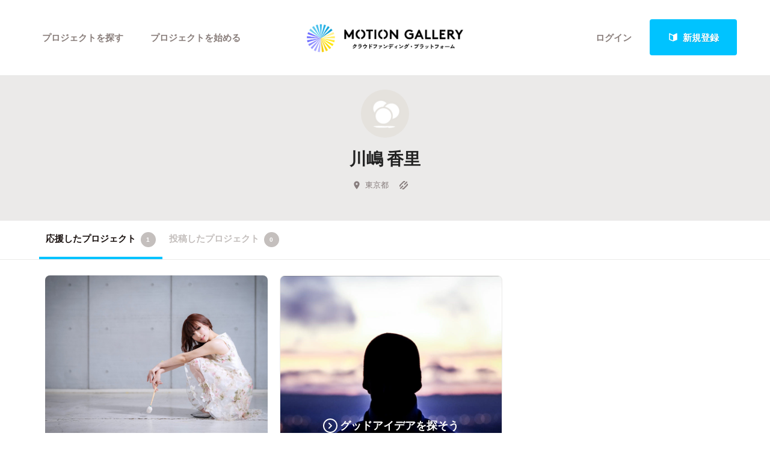

--- FILE ---
content_type: text/css
request_url: https://motion-gallery.net/stylesheets/v2/app.css?20230824
body_size: 591162
content:
@charset "UTF-8";
@import url("https://fonts.googleapis.com/css?family=Open+Sans+Condensed:300,700");
@import url(/fonts/3785ea0fa3df7716fb97045e6f9e1437/font.css?family=CambridgeRoundW01-BoldCond);
@font-face {
  font-family: icons;
  src: url("../../fonts/icons.eot");
  src: url("../../fonts/icons.eot?#iefix") format("embedded-opentype"), url("../../fonts/icons.woff") format("woff"), url("../../fonts/icons.ttf") format("truetype"), url("../../fonts/icons.svg#icons") format("svg");
  font-weight: normal;
  font-style: normal; }

@font-face {
  font-family: CambridgeRoundW01-BoldCond;
  src: url("/fonts/3785ea0fa3df7716fb97045e6f9e1437/3785ea0fa3df7716fb97045e6f9e1437.eot");
  src: url("/fonts/3785ea0fa3df7716fb97045e6f9e1437/3785ea0fa3df7716fb97045e6f9e1437.eot?#iefix") format("embedded-opentype"), url("/fonts/3785ea0fa3df7716fb97045e6f9e1437/3785ea0fa3df7716fb97045e6f9e1437.woff2") format("woff2"), url("/fonts/3785ea0fa3df7716fb97045e6f9e1437/3785ea0fa3df7716fb97045e6f9e1437.woff") format("woff"), url("/fonts/3785ea0fa3df7716fb97045e6f9e1437/3785ea0fa3df7716fb97045e6f9e1437.ttf") format("truetype"), url("/fonts/3785ea0fa3df7716fb97045e6f9e1437/3785ea0fa3df7716fb97045e6f9e1437.svg#CambridgeRoundW01-BoldCond") format("svg"); }

.icon:before {
  -moz-osx-font-smoothing: grayscale;
  -webkit-font-smoothing: antialiased;
  content: "";
  font-family: 'icons';
  font-style: normal;
  font-variant: normal;
  font-weight: normal;
  line-height: 1;
  speak: none;
  text-transform: none; }

.icon.-facebook:before {
  content: ""; }

.icon.-instagram:before {
  content: ""; }

.icon.-twitter:before {
  content: ""; }

.icon.-facebook2:before {
  content: ""; }

@media only screen and (max-width: 40em) {
  .is-desktop {
    display: none !important; } }

@media only screen and (min-width: 40.0625em) {
  .is-mobile {
    display: none !important; } }

@media only screen and (min-width: 40.0625em) {
  .is-narrow {
    display: none !important; } }

@media only screen and (max-width: 40em) {
  .is-wide {
    display: none !important; } }

@media only screen and (min-width: 40.0625em) {
  .is-small-only {
    display: none !important; } }

@media only screen and (max-width: 40em) {
  .is-medium-up {
    display: none !important; } }

@media only screen and (max-width: 40em) {
  .is-medium-only {
    display: none !important; } }

@media only screen and (min-width: 64.0625em) {
  .is-medium-only {
    display: none !important; } }

@media only screen and (min-width: 64.0625em) {
  .is-medium-down {
    display: none !important; } }

@media only screen and (max-width: 40em) {
  .is-large-only {
    display: none !important; } }

@media only screen and (min-width: 40.0625em) and (max-width: 64em) {
  .is-large-only {
    display: none !important; } }

@media only screen and (min-width: 90.0625em) and (max-width: 120em) {
  .is-large-only {
    display: none !important; } }

@media only screen and (max-width: 40em) {
  .is-large-up {
    display: none !important; } }

@media only screen and (min-width: 40.0625em) and (max-width: 64em) {
  .is-large-up {
    display: none !important; } }

@media only screen and (min-width: 90.0625em) {
  .is-large-down {
    display: none !important; } }

@media only screen and (max-width: 40em) {
  .is-xlarge-up {
    display: none !important; } }

@media only screen and (min-width: 40.0625em) and (max-width: 64em) {
  .is-xlarge-up {
    display: none !important; } }

@media only screen and (min-width: 64.0625em) and (max-width: 90em) {
  .is-xlarge-up {
    display: none !important; } }

.is-visible {
  visibility: visible;
  opacity: 1; }

.is-hidden {
  visibility: hidden;
  opacity: 0; }

body {
  overflow-x: hidden;
  width: 100%;
  position: relative; }

a {
  color: #00C3FF; }
  a:hover {
    color: #00C3FF; }

#container_v2 {
  background: #fff;
  position: relative; }

.content-section {
  margin: 64px 0; }
  .content-section:first-child {
    margin-top: 0; }
  .content-section:last-child {
    margin-bottom: 0; }

.page-header {
  zoom: 1; }
  .page-header:before, .page-header:after {
    content: "";
    display: table; }
  .page-header:after {
    clear: both; }
  .page-header .background {
    padding: 64px 0 0 0; }
  .page-header h1 {
    font-weight: 700;
    font-family: 'Open Sans Condensed', sans-serif;
    font-size: 32px;
    font-size: 2rem;
    margin: 64px 0;
    line-height: 1.0;
    text-align: center; }
  .page-header h1,
  .page-header li,
  .page-header a {
    color: #4A4A4A; }
  .page-header h1 small {
    font-weight: 700;
    font-family: 'Open Sans Condensed', sans-serif;
    font-size: 16px;
    font-size: 1rem; }
  .page-header h1 .title {
    font-family: "YakuHanJP", "游ゴシック", YuGothic, "ヒラギノ角ゴ Pro", "Hiragino Kaku Gothic Pro", "メイリオ", "Meiryo", sans-serif;
    font-weight: 600;
    font-size: 28px;
    font-size: 1.75rem;
    line-height: 56px;
    line-height: 3.5rem;
    margin-top: 14px;
    display: block; }

.row {
  margin: 0;
  margin-left: auto;
  margin-right: auto;
  max-width: 100%; }
  @media only screen and (min-width: 40.0625em) {
    .row {
      width: 1200px; } }
  @media only screen and (max-width: 40em) {
    .row {
      width: 100%; } }

@media only screen and (min-width: 64.0625em) {
  .row-full {
    width: 100%; } }

@media only screen and (min-width: 40.0625em) and (max-width: 64em) {
  .row-full {
    width: 100%; } }

@media only screen and (max-width: 40em) {
  .row-full {
    width: 100%; } }

.row-full > .columns {
  padding: 0;
  float: none;
  clear: both; }

@media only screen and (min-width: 64.0625em) {
  .row-large {
    width: 100%; } }

@media only screen and (min-width: 40.0625em) and (max-width: 64em) {
  .row-large {
    width: 100%; } }

@media only screen and (max-width: 40em) {
  .row-large {
    width: 100%; } }

::selection {
  color: #18100e;
  background: #FFE600; }

meta.foundation-version {
  font-family: "/{{VERSION}}/"; }

meta.foundation-mq-small {
  font-family: "/only screen/";
  width: 0; }

meta.foundation-mq-small-only {
  font-family: "/only screen and (max-width: 40em)/";
  width: 0; }

meta.foundation-mq-medium {
  font-family: "/only screen and (min-width:40.0625em)/";
  width: 40.0625em; }

meta.foundation-mq-medium-only {
  font-family: "/only screen and (min-width:40.0625em) and (max-width:64em)/";
  width: 40.0625em; }

meta.foundation-mq-large {
  font-family: "/only screen and (min-width:64.0625em)/";
  width: 64.0625em; }

meta.foundation-mq-large-only {
  font-family: "/only screen and (min-width:64.0625em) and (max-width:90em)/";
  width: 64.0625em; }

meta.foundation-mq-xlarge {
  font-family: "/only screen and (min-width:90.0625em)/";
  width: 90.0625em; }

meta.foundation-mq-xlarge-only {
  font-family: "/only screen and (min-width:90.0625em) and (max-width:120em)/";
  width: 90.0625em; }

meta.foundation-mq-xxlarge {
  font-family: "/only screen and (min-width:120.0625em)/";
  width: 120.0625em; }

meta.foundation-data-attribute-namespace {
  font-family: false; }

html, body {
  height: 100%; }

*,
*:before,
*:after {
  box-sizing: border-box; }

html,
body {
  font-size: 100%; }

body {
  background: #FFFFFF;
  color: #222222;
  cursor: auto;
  font-family: "Helvetica Neue", Helvetica, Roboto, Arial, sans-serif;
  font-style: normal;
  font-weight: normal;
  line-height: 150%;
  margin: 0;
  padding: 0;
  position: relative; }

a:hover {
  cursor: pointer; }

img {
  max-width: 100%;
  height: auto; }

img {
  -ms-interpolation-mode: bicubic; }

#map_canvas img,
#map_canvas embed,
#map_canvas object,
.map_canvas img,
.map_canvas embed,
.map_canvas object,
.mqa-display img,
.mqa-display embed,
.mqa-display object {
  max-width: none !important; }

.left {
  float: left !important; }

.right {
  float: right !important; }

.clearfix:before, .clearfix:after {
  content: " ";
  display: table; }

.clearfix:after {
  clear: both; }

.hide {
  display: none; }

.invisible {
  visibility: hidden; }

.antialiased {
  -webkit-font-smoothing: antialiased;
  -moz-osx-font-smoothing: grayscale; }

img {
  display: inline-block;
  vertical-align: middle; }

textarea {
  height: auto;
  min-height: 50px; }

select {
  width: 100%; }

.row {
  margin: 0 auto;
  max-width: 75rem;
  width: 100%; }
  .row:before, .row:after {
    content: " ";
    display: table; }
  .row:after {
    clear: both; }
  .row.collapse > .column,
  .row.collapse > .columns {
    padding-left: 0;
    padding-right: 0; }
  .row.collapse .row {
    margin-left: 0;
    margin-right: 0; }
  .row .row {
    margin: 0 -1.5625rem;
    max-width: none;
    width: auto; }
    .row .row:before, .row .row:after {
      content: " ";
      display: table; }
    .row .row:after {
      clear: both; }
    .row .row.collapse {
      margin: 0;
      max-width: none;
      width: auto; }
      .row .row.collapse:before, .row .row.collapse:after {
        content: " ";
        display: table; }
      .row .row.collapse:after {
        clear: both; }

.column,
.columns {
  padding-left: 1.5625rem;
  padding-right: 1.5625rem;
  width: 100%;
  float: left; }

.column + .column:last-child,
.columns + .column:last-child, .column +
.columns:last-child,
.columns +
.columns:last-child {
  float: right; }

.column + .column.end,
.columns + .column.end, .column +
.columns.end,
.columns +
.columns.end {
  float: left; }

@media only screen {
  .small-push-0 {
    position: relative;
    left: 0;
    right: auto; }
  .small-pull-0 {
    position: relative;
    right: 0;
    left: auto; }
  .small-push-1 {
    position: relative;
    left: 8.33333%;
    right: auto; }
  .small-pull-1 {
    position: relative;
    right: 8.33333%;
    left: auto; }
  .small-push-2 {
    position: relative;
    left: 16.66667%;
    right: auto; }
  .small-pull-2 {
    position: relative;
    right: 16.66667%;
    left: auto; }
  .small-push-3 {
    position: relative;
    left: 25%;
    right: auto; }
  .small-pull-3 {
    position: relative;
    right: 25%;
    left: auto; }
  .small-push-4 {
    position: relative;
    left: 33.33333%;
    right: auto; }
  .small-pull-4 {
    position: relative;
    right: 33.33333%;
    left: auto; }
  .small-push-5 {
    position: relative;
    left: 41.66667%;
    right: auto; }
  .small-pull-5 {
    position: relative;
    right: 41.66667%;
    left: auto; }
  .small-push-6 {
    position: relative;
    left: 50%;
    right: auto; }
  .small-pull-6 {
    position: relative;
    right: 50%;
    left: auto; }
  .small-push-7 {
    position: relative;
    left: 58.33333%;
    right: auto; }
  .small-pull-7 {
    position: relative;
    right: 58.33333%;
    left: auto; }
  .small-push-8 {
    position: relative;
    left: 66.66667%;
    right: auto; }
  .small-pull-8 {
    position: relative;
    right: 66.66667%;
    left: auto; }
  .small-push-9 {
    position: relative;
    left: 75%;
    right: auto; }
  .small-pull-9 {
    position: relative;
    right: 75%;
    left: auto; }
  .small-push-10 {
    position: relative;
    left: 83.33333%;
    right: auto; }
  .small-pull-10 {
    position: relative;
    right: 83.33333%;
    left: auto; }
  .small-push-11 {
    position: relative;
    left: 91.66667%;
    right: auto; }
  .small-pull-11 {
    position: relative;
    right: 91.66667%;
    left: auto; }
  .column,
  .columns {
    position: relative;
    padding-left: 1.5625rem;
    padding-right: 1.5625rem;
    float: left; }
  .small-1 {
    width: 8.33333%; }
  .small-2 {
    width: 16.66667%; }
  .small-3 {
    width: 25%; }
  .small-4 {
    width: 33.33333%; }
  .small-5 {
    width: 41.66667%; }
  .small-6 {
    width: 50%; }
  .small-7 {
    width: 58.33333%; }
  .small-8 {
    width: 66.66667%; }
  .small-9 {
    width: 75%; }
  .small-10 {
    width: 83.33333%; }
  .small-11 {
    width: 91.66667%; }
  .small-12 {
    width: 100%; }
  .small-offset-0 {
    margin-left: 0 !important; }
  .small-offset-1 {
    margin-left: 8.33333% !important; }
  .small-offset-2 {
    margin-left: 16.66667% !important; }
  .small-offset-3 {
    margin-left: 25% !important; }
  .small-offset-4 {
    margin-left: 33.33333% !important; }
  .small-offset-5 {
    margin-left: 41.66667% !important; }
  .small-offset-6 {
    margin-left: 50% !important; }
  .small-offset-7 {
    margin-left: 58.33333% !important; }
  .small-offset-8 {
    margin-left: 66.66667% !important; }
  .small-offset-9 {
    margin-left: 75% !important; }
  .small-offset-10 {
    margin-left: 83.33333% !important; }
  .small-offset-11 {
    margin-left: 91.66667% !important; }
  .small-reset-order {
    float: left;
    left: auto;
    margin-left: 0;
    margin-right: 0;
    right: auto; }
  .column.small-centered,
  .columns.small-centered {
    margin-left: auto;
    margin-right: auto;
    float: none; }
  .column.small-uncentered,
  .columns.small-uncentered {
    float: left;
    margin-left: 0;
    margin-right: 0; }
  .column.small-centered:last-child,
  .columns.small-centered:last-child {
    float: none; }
  .column.small-uncentered:last-child,
  .columns.small-uncentered:last-child {
    float: left; }
  .column.small-uncentered.opposite,
  .columns.small-uncentered.opposite {
    float: right; }
  .row.small-collapse > .column,
  .row.small-collapse > .columns {
    padding-left: 0;
    padding-right: 0; }
  .row.small-collapse .row {
    margin-left: 0;
    margin-right: 0; }
  .row.small-uncollapse > .column,
  .row.small-uncollapse > .columns {
    padding-left: 1.5625rem;
    padding-right: 1.5625rem;
    float: left; } }

@media only screen and (min-width: 40.0625em) {
  .medium-push-0 {
    position: relative;
    left: 0;
    right: auto; }
  .medium-pull-0 {
    position: relative;
    right: 0;
    left: auto; }
  .medium-push-1 {
    position: relative;
    left: 8.33333%;
    right: auto; }
  .medium-pull-1 {
    position: relative;
    right: 8.33333%;
    left: auto; }
  .medium-push-2 {
    position: relative;
    left: 16.66667%;
    right: auto; }
  .medium-pull-2 {
    position: relative;
    right: 16.66667%;
    left: auto; }
  .medium-push-3 {
    position: relative;
    left: 25%;
    right: auto; }
  .medium-pull-3 {
    position: relative;
    right: 25%;
    left: auto; }
  .medium-push-4 {
    position: relative;
    left: 33.33333%;
    right: auto; }
  .medium-pull-4 {
    position: relative;
    right: 33.33333%;
    left: auto; }
  .medium-push-5 {
    position: relative;
    left: 41.66667%;
    right: auto; }
  .medium-pull-5 {
    position: relative;
    right: 41.66667%;
    left: auto; }
  .medium-push-6 {
    position: relative;
    left: 50%;
    right: auto; }
  .medium-pull-6 {
    position: relative;
    right: 50%;
    left: auto; }
  .medium-push-7 {
    position: relative;
    left: 58.33333%;
    right: auto; }
  .medium-pull-7 {
    position: relative;
    right: 58.33333%;
    left: auto; }
  .medium-push-8 {
    position: relative;
    left: 66.66667%;
    right: auto; }
  .medium-pull-8 {
    position: relative;
    right: 66.66667%;
    left: auto; }
  .medium-push-9 {
    position: relative;
    left: 75%;
    right: auto; }
  .medium-pull-9 {
    position: relative;
    right: 75%;
    left: auto; }
  .medium-push-10 {
    position: relative;
    left: 83.33333%;
    right: auto; }
  .medium-pull-10 {
    position: relative;
    right: 83.33333%;
    left: auto; }
  .medium-push-11 {
    position: relative;
    left: 91.66667%;
    right: auto; }
  .medium-pull-11 {
    position: relative;
    right: 91.66667%;
    left: auto; }
  .column,
  .columns {
    position: relative;
    padding-left: 1.5625rem;
    padding-right: 1.5625rem;
    float: left; }
  .medium-1 {
    width: 8.33333%; }
  .medium-2 {
    width: 16.66667%; }
  .medium-3 {
    width: 25%; }
  .medium-4 {
    width: 33.33333%; }
  .medium-5 {
    width: 41.66667%; }
  .medium-6 {
    width: 50%; }
  .medium-7 {
    width: 58.33333%; }
  .medium-8 {
    width: 66.66667%; }
  .medium-9 {
    width: 75%; }
  .medium-10 {
    width: 83.33333%; }
  .medium-11 {
    width: 91.66667%; }
  .medium-12 {
    width: 100%; }
  .medium-offset-0 {
    margin-left: 0 !important; }
  .medium-offset-1 {
    margin-left: 8.33333% !important; }
  .medium-offset-2 {
    margin-left: 16.66667% !important; }
  .medium-offset-3 {
    margin-left: 25% !important; }
  .medium-offset-4 {
    margin-left: 33.33333% !important; }
  .medium-offset-5 {
    margin-left: 41.66667% !important; }
  .medium-offset-6 {
    margin-left: 50% !important; }
  .medium-offset-7 {
    margin-left: 58.33333% !important; }
  .medium-offset-8 {
    margin-left: 66.66667% !important; }
  .medium-offset-9 {
    margin-left: 75% !important; }
  .medium-offset-10 {
    margin-left: 83.33333% !important; }
  .medium-offset-11 {
    margin-left: 91.66667% !important; }
  .medium-reset-order {
    float: left;
    left: auto;
    margin-left: 0;
    margin-right: 0;
    right: auto; }
  .column.medium-centered,
  .columns.medium-centered {
    margin-left: auto;
    margin-right: auto;
    float: none; }
  .column.medium-uncentered,
  .columns.medium-uncentered {
    float: left;
    margin-left: 0;
    margin-right: 0; }
  .column.medium-centered:last-child,
  .columns.medium-centered:last-child {
    float: none; }
  .column.medium-uncentered:last-child,
  .columns.medium-uncentered:last-child {
    float: left; }
  .column.medium-uncentered.opposite,
  .columns.medium-uncentered.opposite {
    float: right; }
  .row.medium-collapse > .column,
  .row.medium-collapse > .columns {
    padding-left: 0;
    padding-right: 0; }
  .row.medium-collapse .row {
    margin-left: 0;
    margin-right: 0; }
  .row.medium-uncollapse > .column,
  .row.medium-uncollapse > .columns {
    padding-left: 1.5625rem;
    padding-right: 1.5625rem;
    float: left; }
  .push-0 {
    position: relative;
    left: 0;
    right: auto; }
  .pull-0 {
    position: relative;
    right: 0;
    left: auto; }
  .push-1 {
    position: relative;
    left: 8.33333%;
    right: auto; }
  .pull-1 {
    position: relative;
    right: 8.33333%;
    left: auto; }
  .push-2 {
    position: relative;
    left: 16.66667%;
    right: auto; }
  .pull-2 {
    position: relative;
    right: 16.66667%;
    left: auto; }
  .push-3 {
    position: relative;
    left: 25%;
    right: auto; }
  .pull-3 {
    position: relative;
    right: 25%;
    left: auto; }
  .push-4 {
    position: relative;
    left: 33.33333%;
    right: auto; }
  .pull-4 {
    position: relative;
    right: 33.33333%;
    left: auto; }
  .push-5 {
    position: relative;
    left: 41.66667%;
    right: auto; }
  .pull-5 {
    position: relative;
    right: 41.66667%;
    left: auto; }
  .push-6 {
    position: relative;
    left: 50%;
    right: auto; }
  .pull-6 {
    position: relative;
    right: 50%;
    left: auto; }
  .push-7 {
    position: relative;
    left: 58.33333%;
    right: auto; }
  .pull-7 {
    position: relative;
    right: 58.33333%;
    left: auto; }
  .push-8 {
    position: relative;
    left: 66.66667%;
    right: auto; }
  .pull-8 {
    position: relative;
    right: 66.66667%;
    left: auto; }
  .push-9 {
    position: relative;
    left: 75%;
    right: auto; }
  .pull-9 {
    position: relative;
    right: 75%;
    left: auto; }
  .push-10 {
    position: relative;
    left: 83.33333%;
    right: auto; }
  .pull-10 {
    position: relative;
    right: 83.33333%;
    left: auto; }
  .push-11 {
    position: relative;
    left: 91.66667%;
    right: auto; }
  .pull-11 {
    position: relative;
    right: 91.66667%;
    left: auto; } }

@media only screen and (min-width: 64.0625em) {
  .large-push-0 {
    position: relative;
    left: 0;
    right: auto; }
  .large-pull-0 {
    position: relative;
    right: 0;
    left: auto; }
  .large-push-1 {
    position: relative;
    left: 8.33333%;
    right: auto; }
  .large-pull-1 {
    position: relative;
    right: 8.33333%;
    left: auto; }
  .large-push-2 {
    position: relative;
    left: 16.66667%;
    right: auto; }
  .large-pull-2 {
    position: relative;
    right: 16.66667%;
    left: auto; }
  .large-push-3 {
    position: relative;
    left: 25%;
    right: auto; }
  .large-pull-3 {
    position: relative;
    right: 25%;
    left: auto; }
  .large-push-4 {
    position: relative;
    left: 33.33333%;
    right: auto; }
  .large-pull-4 {
    position: relative;
    right: 33.33333%;
    left: auto; }
  .large-push-5 {
    position: relative;
    left: 41.66667%;
    right: auto; }
  .large-pull-5 {
    position: relative;
    right: 41.66667%;
    left: auto; }
  .large-push-6 {
    position: relative;
    left: 50%;
    right: auto; }
  .large-pull-6 {
    position: relative;
    right: 50%;
    left: auto; }
  .large-push-7 {
    position: relative;
    left: 58.33333%;
    right: auto; }
  .large-pull-7 {
    position: relative;
    right: 58.33333%;
    left: auto; }
  .large-push-8 {
    position: relative;
    left: 66.66667%;
    right: auto; }
  .large-pull-8 {
    position: relative;
    right: 66.66667%;
    left: auto; }
  .large-push-9 {
    position: relative;
    left: 75%;
    right: auto; }
  .large-pull-9 {
    position: relative;
    right: 75%;
    left: auto; }
  .large-push-10 {
    position: relative;
    left: 83.33333%;
    right: auto; }
  .large-pull-10 {
    position: relative;
    right: 83.33333%;
    left: auto; }
  .large-push-11 {
    position: relative;
    left: 91.66667%;
    right: auto; }
  .large-pull-11 {
    position: relative;
    right: 91.66667%;
    left: auto; }
  .column,
  .columns {
    position: relative;
    padding-left: 1.5625rem;
    padding-right: 1.5625rem;
    float: left; }
  .large-1 {
    width: 8.33333%; }
  .large-2 {
    width: 16.66667%; }
  .large-3 {
    width: 25%; }
  .large-4 {
    width: 33.33333%; }
  .large-5 {
    width: 41.66667%; }
  .large-6 {
    width: 50%; }
  .large-7 {
    width: 58.33333%; }
  .large-8 {
    width: 66.66667%; }
  .large-9 {
    width: 75%; }
  .large-10 {
    width: 83.33333%; }
  .large-11 {
    width: 91.66667%; }
  .large-12 {
    width: 100%; }
  .large-offset-0 {
    margin-left: 0 !important; }
  .large-offset-1 {
    margin-left: 8.33333% !important; }
  .large-offset-2 {
    margin-left: 16.66667% !important; }
  .large-offset-3 {
    margin-left: 25% !important; }
  .large-offset-4 {
    margin-left: 33.33333% !important; }
  .large-offset-5 {
    margin-left: 41.66667% !important; }
  .large-offset-6 {
    margin-left: 50% !important; }
  .large-offset-7 {
    margin-left: 58.33333% !important; }
  .large-offset-8 {
    margin-left: 66.66667% !important; }
  .large-offset-9 {
    margin-left: 75% !important; }
  .large-offset-10 {
    margin-left: 83.33333% !important; }
  .large-offset-11 {
    margin-left: 91.66667% !important; }
  .large-reset-order {
    float: left;
    left: auto;
    margin-left: 0;
    margin-right: 0;
    right: auto; }
  .column.large-centered,
  .columns.large-centered {
    margin-left: auto;
    margin-right: auto;
    float: none; }
  .column.large-uncentered,
  .columns.large-uncentered {
    float: left;
    margin-left: 0;
    margin-right: 0; }
  .column.large-centered:last-child,
  .columns.large-centered:last-child {
    float: none; }
  .column.large-uncentered:last-child,
  .columns.large-uncentered:last-child {
    float: left; }
  .column.large-uncentered.opposite,
  .columns.large-uncentered.opposite {
    float: right; }
  .row.large-collapse > .column,
  .row.large-collapse > .columns {
    padding-left: 0;
    padding-right: 0; }
  .row.large-collapse .row {
    margin-left: 0;
    margin-right: 0; }
  .row.large-uncollapse > .column,
  .row.large-uncollapse > .columns {
    padding-left: 1.5625rem;
    padding-right: 1.5625rem;
    float: left; }
  .push-0 {
    position: relative;
    left: 0;
    right: auto; }
  .pull-0 {
    position: relative;
    right: 0;
    left: auto; }
  .push-1 {
    position: relative;
    left: 8.33333%;
    right: auto; }
  .pull-1 {
    position: relative;
    right: 8.33333%;
    left: auto; }
  .push-2 {
    position: relative;
    left: 16.66667%;
    right: auto; }
  .pull-2 {
    position: relative;
    right: 16.66667%;
    left: auto; }
  .push-3 {
    position: relative;
    left: 25%;
    right: auto; }
  .pull-3 {
    position: relative;
    right: 25%;
    left: auto; }
  .push-4 {
    position: relative;
    left: 33.33333%;
    right: auto; }
  .pull-4 {
    position: relative;
    right: 33.33333%;
    left: auto; }
  .push-5 {
    position: relative;
    left: 41.66667%;
    right: auto; }
  .pull-5 {
    position: relative;
    right: 41.66667%;
    left: auto; }
  .push-6 {
    position: relative;
    left: 50%;
    right: auto; }
  .pull-6 {
    position: relative;
    right: 50%;
    left: auto; }
  .push-7 {
    position: relative;
    left: 58.33333%;
    right: auto; }
  .pull-7 {
    position: relative;
    right: 58.33333%;
    left: auto; }
  .push-8 {
    position: relative;
    left: 66.66667%;
    right: auto; }
  .pull-8 {
    position: relative;
    right: 66.66667%;
    left: auto; }
  .push-9 {
    position: relative;
    left: 75%;
    right: auto; }
  .pull-9 {
    position: relative;
    right: 75%;
    left: auto; }
  .push-10 {
    position: relative;
    left: 83.33333%;
    right: auto; }
  .pull-10 {
    position: relative;
    right: 83.33333%;
    left: auto; }
  .push-11 {
    position: relative;
    left: 91.66667%;
    right: auto; }
  .pull-11 {
    position: relative;
    right: 91.66667%;
    left: auto; } }

.alert-box {
  border-style: solid;
  border-width: 1px;
  display: block;
  font-size: 0.8125rem;
  font-weight: normal;
  margin-bottom: 1.25rem;
  padding: 0.875rem 1.5rem 0.875rem 0.875rem;
  position: relative;
  transition: opacity 300ms ease-out;
  background-color: #23242e;
  border-color: #1e1f27;
  color: #FFFFFF; }
  .alert-box .close {
    right: 0.25rem;
    background: inherit;
    color: #333333;
    font-size: 1.375rem;
    line-height: .9;
    margin-top: -0.6875rem;
    opacity: 0.3;
    padding: 9px 6px 4px;
    position: absolute;
    top: 50%; }
    .alert-box .close:hover, .alert-box .close:focus {
      opacity: 0.5; }
  .alert-box.radius {
    border-radius: 3px; }
  .alert-box.round {
    border-radius: 1000px; }
  .alert-box.success {
    background-color: #43AC6A;
    border-color: #3a945b;
    color: #FFFFFF; }
  .alert-box.alert {
    background-color: #f04124;
    border-color: #de2d0f;
    color: #FFFFFF; }
  .alert-box.secondary {
    background-color: #e7e7e7;
    border-color: #c7c7c7;
    color: #4f4f4f; }
  .alert-box.warning {
    background-color: #f08a24;
    border-color: #de770f;
    color: #FFFFFF; }
  .alert-box.info {
    background-color: #a0d3e8;
    border-color: #74bfdd;
    color: #4f4f4f; }
  .alert-box.alert-close {
    opacity: 0; }

[class*="block-grid-"] {
  display: block;
  padding: 0;
  margin: 0 -0.625rem; }
  [class*="block-grid-"]:before, [class*="block-grid-"]:after {
    content: " ";
    display: table; }
  [class*="block-grid-"]:after {
    clear: both; }
  [class*="block-grid-"] > li {
    display: block;
    float: left;
    height: auto;
    padding: 0 0.625rem 1.25rem; }

@media only screen {
  .small-block-grid-1 > li {
    list-style: none;
    width: 100%; }
    .small-block-grid-1 > li:nth-of-type(1n) {
      clear: none; }
    .small-block-grid-1 > li:nth-of-type(1n+1) {
      clear: both; }
  .small-block-grid-2 > li {
    list-style: none;
    width: 50%; }
    .small-block-grid-2 > li:nth-of-type(1n) {
      clear: none; }
    .small-block-grid-2 > li:nth-of-type(2n+1) {
      clear: both; }
  .small-block-grid-3 > li {
    list-style: none;
    width: 33.33333%; }
    .small-block-grid-3 > li:nth-of-type(1n) {
      clear: none; }
    .small-block-grid-3 > li:nth-of-type(3n+1) {
      clear: both; }
  .small-block-grid-4 > li {
    list-style: none;
    width: 25%; }
    .small-block-grid-4 > li:nth-of-type(1n) {
      clear: none; }
    .small-block-grid-4 > li:nth-of-type(4n+1) {
      clear: both; }
  .small-block-grid-5 > li {
    list-style: none;
    width: 20%; }
    .small-block-grid-5 > li:nth-of-type(1n) {
      clear: none; }
    .small-block-grid-5 > li:nth-of-type(5n+1) {
      clear: both; }
  .small-block-grid-6 > li {
    list-style: none;
    width: 16.66667%; }
    .small-block-grid-6 > li:nth-of-type(1n) {
      clear: none; }
    .small-block-grid-6 > li:nth-of-type(6n+1) {
      clear: both; }
  .small-block-grid-7 > li {
    list-style: none;
    width: 14.28571%; }
    .small-block-grid-7 > li:nth-of-type(1n) {
      clear: none; }
    .small-block-grid-7 > li:nth-of-type(7n+1) {
      clear: both; }
  .small-block-grid-8 > li {
    list-style: none;
    width: 12.5%; }
    .small-block-grid-8 > li:nth-of-type(1n) {
      clear: none; }
    .small-block-grid-8 > li:nth-of-type(8n+1) {
      clear: both; }
  .small-block-grid-9 > li {
    list-style: none;
    width: 11.11111%; }
    .small-block-grid-9 > li:nth-of-type(1n) {
      clear: none; }
    .small-block-grid-9 > li:nth-of-type(9n+1) {
      clear: both; }
  .small-block-grid-10 > li {
    list-style: none;
    width: 10%; }
    .small-block-grid-10 > li:nth-of-type(1n) {
      clear: none; }
    .small-block-grid-10 > li:nth-of-type(10n+1) {
      clear: both; }
  .small-block-grid-11 > li {
    list-style: none;
    width: 9.09091%; }
    .small-block-grid-11 > li:nth-of-type(1n) {
      clear: none; }
    .small-block-grid-11 > li:nth-of-type(11n+1) {
      clear: both; }
  .small-block-grid-12 > li {
    list-style: none;
    width: 8.33333%; }
    .small-block-grid-12 > li:nth-of-type(1n) {
      clear: none; }
    .small-block-grid-12 > li:nth-of-type(12n+1) {
      clear: both; } }

@media only screen and (min-width: 40.0625em) {
  .medium-block-grid-1 > li {
    list-style: none;
    width: 100%; }
    .medium-block-grid-1 > li:nth-of-type(1n) {
      clear: none; }
    .medium-block-grid-1 > li:nth-of-type(1n+1) {
      clear: both; }
  .medium-block-grid-2 > li {
    list-style: none;
    width: 50%; }
    .medium-block-grid-2 > li:nth-of-type(1n) {
      clear: none; }
    .medium-block-grid-2 > li:nth-of-type(2n+1) {
      clear: both; }
  .medium-block-grid-3 > li {
    list-style: none;
    width: 33.33333%; }
    .medium-block-grid-3 > li:nth-of-type(1n) {
      clear: none; }
    .medium-block-grid-3 > li:nth-of-type(3n+1) {
      clear: both; }
  .medium-block-grid-4 > li {
    list-style: none;
    width: 25%; }
    .medium-block-grid-4 > li:nth-of-type(1n) {
      clear: none; }
    .medium-block-grid-4 > li:nth-of-type(4n+1) {
      clear: both; }
  .medium-block-grid-5 > li {
    list-style: none;
    width: 20%; }
    .medium-block-grid-5 > li:nth-of-type(1n) {
      clear: none; }
    .medium-block-grid-5 > li:nth-of-type(5n+1) {
      clear: both; }
  .medium-block-grid-6 > li {
    list-style: none;
    width: 16.66667%; }
    .medium-block-grid-6 > li:nth-of-type(1n) {
      clear: none; }
    .medium-block-grid-6 > li:nth-of-type(6n+1) {
      clear: both; }
  .medium-block-grid-7 > li {
    list-style: none;
    width: 14.28571%; }
    .medium-block-grid-7 > li:nth-of-type(1n) {
      clear: none; }
    .medium-block-grid-7 > li:nth-of-type(7n+1) {
      clear: both; }
  .medium-block-grid-8 > li {
    list-style: none;
    width: 12.5%; }
    .medium-block-grid-8 > li:nth-of-type(1n) {
      clear: none; }
    .medium-block-grid-8 > li:nth-of-type(8n+1) {
      clear: both; }
  .medium-block-grid-9 > li {
    list-style: none;
    width: 11.11111%; }
    .medium-block-grid-9 > li:nth-of-type(1n) {
      clear: none; }
    .medium-block-grid-9 > li:nth-of-type(9n+1) {
      clear: both; }
  .medium-block-grid-10 > li {
    list-style: none;
    width: 10%; }
    .medium-block-grid-10 > li:nth-of-type(1n) {
      clear: none; }
    .medium-block-grid-10 > li:nth-of-type(10n+1) {
      clear: both; }
  .medium-block-grid-11 > li {
    list-style: none;
    width: 9.09091%; }
    .medium-block-grid-11 > li:nth-of-type(1n) {
      clear: none; }
    .medium-block-grid-11 > li:nth-of-type(11n+1) {
      clear: both; }
  .medium-block-grid-12 > li {
    list-style: none;
    width: 8.33333%; }
    .medium-block-grid-12 > li:nth-of-type(1n) {
      clear: none; }
    .medium-block-grid-12 > li:nth-of-type(12n+1) {
      clear: both; } }

@media only screen and (min-width: 64.0625em) {
  .large-block-grid-1 > li {
    list-style: none;
    width: 100%; }
    .large-block-grid-1 > li:nth-of-type(1n) {
      clear: none; }
    .large-block-grid-1 > li:nth-of-type(1n+1) {
      clear: both; }
  .large-block-grid-2 > li {
    list-style: none;
    width: 50%; }
    .large-block-grid-2 > li:nth-of-type(1n) {
      clear: none; }
    .large-block-grid-2 > li:nth-of-type(2n+1) {
      clear: both; }
  .large-block-grid-3 > li {
    list-style: none;
    width: 33.33333%; }
    .large-block-grid-3 > li:nth-of-type(1n) {
      clear: none; }
    .large-block-grid-3 > li:nth-of-type(3n+1) {
      clear: both; }
  .large-block-grid-4 > li {
    list-style: none;
    width: 25%; }
    .large-block-grid-4 > li:nth-of-type(1n) {
      clear: none; }
    .large-block-grid-4 > li:nth-of-type(4n+1) {
      clear: both; }
  .large-block-grid-5 > li {
    list-style: none;
    width: 20%; }
    .large-block-grid-5 > li:nth-of-type(1n) {
      clear: none; }
    .large-block-grid-5 > li:nth-of-type(5n+1) {
      clear: both; }
  .large-block-grid-6 > li {
    list-style: none;
    width: 16.66667%; }
    .large-block-grid-6 > li:nth-of-type(1n) {
      clear: none; }
    .large-block-grid-6 > li:nth-of-type(6n+1) {
      clear: both; }
  .large-block-grid-7 > li {
    list-style: none;
    width: 14.28571%; }
    .large-block-grid-7 > li:nth-of-type(1n) {
      clear: none; }
    .large-block-grid-7 > li:nth-of-type(7n+1) {
      clear: both; }
  .large-block-grid-8 > li {
    list-style: none;
    width: 12.5%; }
    .large-block-grid-8 > li:nth-of-type(1n) {
      clear: none; }
    .large-block-grid-8 > li:nth-of-type(8n+1) {
      clear: both; }
  .large-block-grid-9 > li {
    list-style: none;
    width: 11.11111%; }
    .large-block-grid-9 > li:nth-of-type(1n) {
      clear: none; }
    .large-block-grid-9 > li:nth-of-type(9n+1) {
      clear: both; }
  .large-block-grid-10 > li {
    list-style: none;
    width: 10%; }
    .large-block-grid-10 > li:nth-of-type(1n) {
      clear: none; }
    .large-block-grid-10 > li:nth-of-type(10n+1) {
      clear: both; }
  .large-block-grid-11 > li {
    list-style: none;
    width: 9.09091%; }
    .large-block-grid-11 > li:nth-of-type(1n) {
      clear: none; }
    .large-block-grid-11 > li:nth-of-type(11n+1) {
      clear: both; }
  .large-block-grid-12 > li {
    list-style: none;
    width: 8.33333%; }
    .large-block-grid-12 > li:nth-of-type(1n) {
      clear: none; }
    .large-block-grid-12 > li:nth-of-type(12n+1) {
      clear: both; } }

.breadcrumbs {
  border-style: solid;
  border-width: 1px;
  display: block;
  list-style: none;
  margin-left: 0;
  overflow: hidden;
  padding: 0.5625rem 0.875rem 0.5625rem;
  background-color: #EFF0F2;
  border-color: transparent;
  border-radius: 3px; }
  .breadcrumbs > * {
    color: #23242e;
    float: left;
    font-size: 0.6875rem;
    line-height: 0.6875rem;
    margin: 0;
    text-transform: uppercase; }
    .breadcrumbs > *:hover a, .breadcrumbs > *:focus a {
      text-decoration: underline; }
    .breadcrumbs > * a {
      color: #23242e; }
    .breadcrumbs > *.current {
      color: #333333;
      cursor: default; }
      .breadcrumbs > *.current a {
        color: #333333;
        cursor: default; }
      .breadcrumbs > *.current:hover, .breadcrumbs > *.current:hover a, .breadcrumbs > *.current:focus, .breadcrumbs > *.current:focus a {
        text-decoration: none; }
    .breadcrumbs > *.unavailable {
      color: #999999; }
      .breadcrumbs > *.unavailable a {
        color: #999999; }
      .breadcrumbs > *.unavailable:hover,
      .breadcrumbs > *.unavailable:hover a, .breadcrumbs > *.unavailable:focus,
      .breadcrumbs > *.unavailable a:focus {
        color: #999999;
        cursor: not-allowed;
        text-decoration: none; }
    .breadcrumbs > *:after {
      color: #AAAAAA;
      content: "/";
      margin: 0 0.75rem;
      position: relative;
      top: 1px; }
    .breadcrumbs > *:last-child:after {
      content: " ";
      margin: 0; }

/* Accessibility - hides the backward slash */
[aria-label="breadcrumbs"] [aria-hidden="true"]:before {
  content: "/"; }

button, .button, .button_small, .button_medium, .button_add_user, .button_remove_user, .btnLv01S, .button_mail_project, .button_action, .button_submit_next, .button_submit_back, .button_submit, .button_sns, .button_edit, .button_next, .button_back, .button_unsubscribe, .button_back_large, .button_address, .button_sign, .btnLv01 {
  -webkit-appearance: none;
  -moz-appearance: none;
  border-radius: 0;
  border-style: solid;
  border-width: 0;
  cursor: pointer;
  font-family: "Helvetica Neue", Helvetica, Roboto, Arial, sans-serif;
  font-weight: normal;
  line-height: normal;
  margin: 0 0 1.25rem;
  position: relative;
  text-align: center;
  text-decoration: none;
  display: inline-block;
  padding: 1rem 2rem 1.0625rem 2rem;
  font-size: 1rem;
  background-color: #23242e;
  border-color: #1c1d25;
  color: #FFFFFF;
  transition: background-color 300ms ease-out; }
  button:hover, button:focus, .button:hover, .button_small:hover, .button_medium:hover, .button_add_user:hover, .button_remove_user:hover, .btnLv01S:hover, .button_mail_project:hover, .button_action:hover, .button_submit_next:hover, .button_submit_back:hover, .button_submit:hover, .button_sns:hover, .button_edit:hover, .button_next:hover, .button_back:hover, .button_unsubscribe:hover, .button_back_large:hover, .button_address:hover, .button_sign:hover, .btnLv01:hover, .button:focus, .button_small:focus, .button_medium:focus, .button_add_user:focus, .button_remove_user:focus, .btnLv01S:focus, .button_mail_project:focus, .button_action:focus, .button_submit_next:focus, .button_submit_back:focus, .button_submit:focus, .button_sns:focus, .button_edit:focus, .button_next:focus, .button_back:focus, .button_unsubscribe:focus, .button_back_large:focus, .button_address:focus, .button_sign:focus, .btnLv01:focus {
    background-color: #1c1d25; }
  button:hover, button:focus, .button:hover, .button_small:hover, .button_medium:hover, .button_add_user:hover, .button_remove_user:hover, .btnLv01S:hover, .button_mail_project:hover, .button_action:hover, .button_submit_next:hover, .button_submit_back:hover, .button_submit:hover, .button_sns:hover, .button_edit:hover, .button_next:hover, .button_back:hover, .button_unsubscribe:hover, .button_back_large:hover, .button_address:hover, .button_sign:hover, .btnLv01:hover, .button:focus, .button_small:focus, .button_medium:focus, .button_add_user:focus, .button_remove_user:focus, .btnLv01S:focus, .button_mail_project:focus, .button_action:focus, .button_submit_next:focus, .button_submit_back:focus, .button_submit:focus, .button_sns:focus, .button_edit:focus, .button_next:focus, .button_back:focus, .button_unsubscribe:focus, .button_back_large:focus, .button_address:focus, .button_sign:focus, .btnLv01:focus {
    color: #FFFFFF; }
  button.secondary, .button.secondary, .secondary.button_small, .secondary.button_medium, .secondary.button_add_user, .secondary.button_remove_user, .secondary.btnLv01S, .secondary.button_mail_project, .secondary.button_action, .secondary.button_submit_next, .secondary.button_submit_back, .secondary.button_submit, .secondary.button_sns, .secondary.button_edit, .secondary.button_next, .secondary.button_back, .secondary.button_unsubscribe, .secondary.button_back_large, .secondary.button_address, .secondary.button_sign, .secondary.btnLv01 {
    background-color: #e7e7e7;
    border-color: #b9b9b9;
    color: #333333; }
    button.secondary:hover, button.secondary:focus, .button.secondary:hover, .secondary.button_small:hover, .secondary.button_medium:hover, .secondary.button_add_user:hover, .secondary.button_remove_user:hover, .secondary.btnLv01S:hover, .secondary.button_mail_project:hover, .secondary.button_action:hover, .secondary.button_submit_next:hover, .secondary.button_submit_back:hover, .secondary.button_submit:hover, .secondary.button_sns:hover, .secondary.button_edit:hover, .secondary.button_next:hover, .secondary.button_back:hover, .secondary.button_unsubscribe:hover, .secondary.button_back_large:hover, .secondary.button_address:hover, .secondary.button_sign:hover, .secondary.btnLv01:hover, .button.secondary:focus, .secondary.button_small:focus, .secondary.button_medium:focus, .secondary.button_add_user:focus, .secondary.button_remove_user:focus, .secondary.btnLv01S:focus, .secondary.button_mail_project:focus, .secondary.button_action:focus, .secondary.button_submit_next:focus, .secondary.button_submit_back:focus, .secondary.button_submit:focus, .secondary.button_sns:focus, .secondary.button_edit:focus, .secondary.button_next:focus, .secondary.button_back:focus, .secondary.button_unsubscribe:focus, .secondary.button_back_large:focus, .secondary.button_address:focus, .secondary.button_sign:focus, .secondary.btnLv01:focus {
      background-color: #b9b9b9; }
    button.secondary:hover, button.secondary:focus, .button.secondary:hover, .secondary.button_small:hover, .secondary.button_medium:hover, .secondary.button_add_user:hover, .secondary.button_remove_user:hover, .secondary.btnLv01S:hover, .secondary.button_mail_project:hover, .secondary.button_action:hover, .secondary.button_submit_next:hover, .secondary.button_submit_back:hover, .secondary.button_submit:hover, .secondary.button_sns:hover, .secondary.button_edit:hover, .secondary.button_next:hover, .secondary.button_back:hover, .secondary.button_unsubscribe:hover, .secondary.button_back_large:hover, .secondary.button_address:hover, .secondary.button_sign:hover, .secondary.btnLv01:hover, .button.secondary:focus, .secondary.button_small:focus, .secondary.button_medium:focus, .secondary.button_add_user:focus, .secondary.button_remove_user:focus, .secondary.btnLv01S:focus, .secondary.button_mail_project:focus, .secondary.button_action:focus, .secondary.button_submit_next:focus, .secondary.button_submit_back:focus, .secondary.button_submit:focus, .secondary.button_sns:focus, .secondary.button_edit:focus, .secondary.button_next:focus, .secondary.button_back:focus, .secondary.button_unsubscribe:focus, .secondary.button_back_large:focus, .secondary.button_address:focus, .secondary.button_sign:focus, .secondary.btnLv01:focus {
      color: #333333; }
  button.success, .button.success, .success.button_small, .success.button_medium, .success.button_add_user, .success.button_remove_user, .success.btnLv01S, .success.button_mail_project, .success.button_action, .success.button_submit_next, .success.button_submit_back, .success.button_submit, .success.button_sns, .success.button_edit, .success.button_next, .success.button_back, .success.button_unsubscribe, .success.button_back_large, .success.button_address, .success.button_sign, .success.btnLv01 {
    background-color: #43AC6A;
    border-color: #368a55;
    color: #FFFFFF; }
    button.success:hover, button.success:focus, .button.success:hover, .success.button_small:hover, .success.button_medium:hover, .success.button_add_user:hover, .success.button_remove_user:hover, .success.btnLv01S:hover, .success.button_mail_project:hover, .success.button_action:hover, .success.button_submit_next:hover, .success.button_submit_back:hover, .success.button_submit:hover, .success.button_sns:hover, .success.button_edit:hover, .success.button_next:hover, .success.button_back:hover, .success.button_unsubscribe:hover, .success.button_back_large:hover, .success.button_address:hover, .success.button_sign:hover, .success.btnLv01:hover, .button.success:focus, .success.button_small:focus, .success.button_medium:focus, .success.button_add_user:focus, .success.button_remove_user:focus, .success.btnLv01S:focus, .success.button_mail_project:focus, .success.button_action:focus, .success.button_submit_next:focus, .success.button_submit_back:focus, .success.button_submit:focus, .success.button_sns:focus, .success.button_edit:focus, .success.button_next:focus, .success.button_back:focus, .success.button_unsubscribe:focus, .success.button_back_large:focus, .success.button_address:focus, .success.button_sign:focus, .success.btnLv01:focus {
      background-color: #368a55; }
    button.success:hover, button.success:focus, .button.success:hover, .success.button_small:hover, .success.button_medium:hover, .success.button_add_user:hover, .success.button_remove_user:hover, .success.btnLv01S:hover, .success.button_mail_project:hover, .success.button_action:hover, .success.button_submit_next:hover, .success.button_submit_back:hover, .success.button_submit:hover, .success.button_sns:hover, .success.button_edit:hover, .success.button_next:hover, .success.button_back:hover, .success.button_unsubscribe:hover, .success.button_back_large:hover, .success.button_address:hover, .success.button_sign:hover, .success.btnLv01:hover, .button.success:focus, .success.button_small:focus, .success.button_medium:focus, .success.button_add_user:focus, .success.button_remove_user:focus, .success.btnLv01S:focus, .success.button_mail_project:focus, .success.button_action:focus, .success.button_submit_next:focus, .success.button_submit_back:focus, .success.button_submit:focus, .success.button_sns:focus, .success.button_edit:focus, .success.button_next:focus, .success.button_back:focus, .success.button_unsubscribe:focus, .success.button_back_large:focus, .success.button_address:focus, .success.button_sign:focus, .success.btnLv01:focus {
      color: #FFFFFF; }
  button.alert, .button.alert, .alert.button_small, .alert.button_medium, .alert.button_add_user, .alert.button_remove_user, .alert.btnLv01S, .alert.button_mail_project, .alert.button_action, .alert.button_submit_next, .alert.button_submit_back, .alert.button_submit, .alert.button_sns, .alert.button_edit, .alert.button_next, .alert.button_back, .alert.button_unsubscribe, .alert.button_back_large, .alert.button_address, .alert.button_sign, .alert.btnLv01 {
    background-color: #f04124;
    border-color: #cf2a0e;
    color: #FFFFFF; }
    button.alert:hover, button.alert:focus, .button.alert:hover, .alert.button_small:hover, .alert.button_medium:hover, .alert.button_add_user:hover, .alert.button_remove_user:hover, .alert.btnLv01S:hover, .alert.button_mail_project:hover, .alert.button_action:hover, .alert.button_submit_next:hover, .alert.button_submit_back:hover, .alert.button_submit:hover, .alert.button_sns:hover, .alert.button_edit:hover, .alert.button_next:hover, .alert.button_back:hover, .alert.button_unsubscribe:hover, .alert.button_back_large:hover, .alert.button_address:hover, .alert.button_sign:hover, .alert.btnLv01:hover, .button.alert:focus, .alert.button_small:focus, .alert.button_medium:focus, .alert.button_add_user:focus, .alert.button_remove_user:focus, .alert.btnLv01S:focus, .alert.button_mail_project:focus, .alert.button_action:focus, .alert.button_submit_next:focus, .alert.button_submit_back:focus, .alert.button_submit:focus, .alert.button_sns:focus, .alert.button_edit:focus, .alert.button_next:focus, .alert.button_back:focus, .alert.button_unsubscribe:focus, .alert.button_back_large:focus, .alert.button_address:focus, .alert.button_sign:focus, .alert.btnLv01:focus {
      background-color: #cf2a0e; }
    button.alert:hover, button.alert:focus, .button.alert:hover, .alert.button_small:hover, .alert.button_medium:hover, .alert.button_add_user:hover, .alert.button_remove_user:hover, .alert.btnLv01S:hover, .alert.button_mail_project:hover, .alert.button_action:hover, .alert.button_submit_next:hover, .alert.button_submit_back:hover, .alert.button_submit:hover, .alert.button_sns:hover, .alert.button_edit:hover, .alert.button_next:hover, .alert.button_back:hover, .alert.button_unsubscribe:hover, .alert.button_back_large:hover, .alert.button_address:hover, .alert.button_sign:hover, .alert.btnLv01:hover, .button.alert:focus, .alert.button_small:focus, .alert.button_medium:focus, .alert.button_add_user:focus, .alert.button_remove_user:focus, .alert.btnLv01S:focus, .alert.button_mail_project:focus, .alert.button_action:focus, .alert.button_submit_next:focus, .alert.button_submit_back:focus, .alert.button_submit:focus, .alert.button_sns:focus, .alert.button_edit:focus, .alert.button_next:focus, .alert.button_back:focus, .alert.button_unsubscribe:focus, .alert.button_back_large:focus, .alert.button_address:focus, .alert.button_sign:focus, .alert.btnLv01:focus {
      color: #FFFFFF; }
  button.warning, .button.warning, .warning.button_small, .warning.button_medium, .warning.button_add_user, .warning.button_remove_user, .warning.btnLv01S, .warning.button_mail_project, .warning.button_action, .warning.button_submit_next, .warning.button_submit_back, .warning.button_submit, .warning.button_sns, .warning.button_edit, .warning.button_next, .warning.button_back, .warning.button_unsubscribe, .warning.button_back_large, .warning.button_address, .warning.button_sign, .warning.btnLv01 {
    background-color: #f08a24;
    border-color: #cf6e0e;
    color: #FFFFFF; }
    button.warning:hover, button.warning:focus, .button.warning:hover, .warning.button_small:hover, .warning.button_medium:hover, .warning.button_add_user:hover, .warning.button_remove_user:hover, .warning.btnLv01S:hover, .warning.button_mail_project:hover, .warning.button_action:hover, .warning.button_submit_next:hover, .warning.button_submit_back:hover, .warning.button_submit:hover, .warning.button_sns:hover, .warning.button_edit:hover, .warning.button_next:hover, .warning.button_back:hover, .warning.button_unsubscribe:hover, .warning.button_back_large:hover, .warning.button_address:hover, .warning.button_sign:hover, .warning.btnLv01:hover, .button.warning:focus, .warning.button_small:focus, .warning.button_medium:focus, .warning.button_add_user:focus, .warning.button_remove_user:focus, .warning.btnLv01S:focus, .warning.button_mail_project:focus, .warning.button_action:focus, .warning.button_submit_next:focus, .warning.button_submit_back:focus, .warning.button_submit:focus, .warning.button_sns:focus, .warning.button_edit:focus, .warning.button_next:focus, .warning.button_back:focus, .warning.button_unsubscribe:focus, .warning.button_back_large:focus, .warning.button_address:focus, .warning.button_sign:focus, .warning.btnLv01:focus {
      background-color: #cf6e0e; }
    button.warning:hover, button.warning:focus, .button.warning:hover, .warning.button_small:hover, .warning.button_medium:hover, .warning.button_add_user:hover, .warning.button_remove_user:hover, .warning.btnLv01S:hover, .warning.button_mail_project:hover, .warning.button_action:hover, .warning.button_submit_next:hover, .warning.button_submit_back:hover, .warning.button_submit:hover, .warning.button_sns:hover, .warning.button_edit:hover, .warning.button_next:hover, .warning.button_back:hover, .warning.button_unsubscribe:hover, .warning.button_back_large:hover, .warning.button_address:hover, .warning.button_sign:hover, .warning.btnLv01:hover, .button.warning:focus, .warning.button_small:focus, .warning.button_medium:focus, .warning.button_add_user:focus, .warning.button_remove_user:focus, .warning.btnLv01S:focus, .warning.button_mail_project:focus, .warning.button_action:focus, .warning.button_submit_next:focus, .warning.button_submit_back:focus, .warning.button_submit:focus, .warning.button_sns:focus, .warning.button_edit:focus, .warning.button_next:focus, .warning.button_back:focus, .warning.button_unsubscribe:focus, .warning.button_back_large:focus, .warning.button_address:focus, .warning.button_sign:focus, .warning.btnLv01:focus {
      color: #FFFFFF; }
  button.info, .button.info, .info.button_small, .info.button_medium, .info.button_add_user, .info.button_remove_user, .info.btnLv01S, .info.button_mail_project, .info.button_action, .info.button_submit_next, .info.button_submit_back, .info.button_submit, .info.button_sns, .info.button_edit, .info.button_next, .info.button_back, .info.button_unsubscribe, .info.button_back_large, .info.button_address, .info.button_sign, .info.btnLv01 {
    background-color: #a0d3e8;
    border-color: #61b6d9;
    color: #333333; }
    button.info:hover, button.info:focus, .button.info:hover, .info.button_small:hover, .info.button_medium:hover, .info.button_add_user:hover, .info.button_remove_user:hover, .info.btnLv01S:hover, .info.button_mail_project:hover, .info.button_action:hover, .info.button_submit_next:hover, .info.button_submit_back:hover, .info.button_submit:hover, .info.button_sns:hover, .info.button_edit:hover, .info.button_next:hover, .info.button_back:hover, .info.button_unsubscribe:hover, .info.button_back_large:hover, .info.button_address:hover, .info.button_sign:hover, .info.btnLv01:hover, .button.info:focus, .info.button_small:focus, .info.button_medium:focus, .info.button_add_user:focus, .info.button_remove_user:focus, .info.btnLv01S:focus, .info.button_mail_project:focus, .info.button_action:focus, .info.button_submit_next:focus, .info.button_submit_back:focus, .info.button_submit:focus, .info.button_sns:focus, .info.button_edit:focus, .info.button_next:focus, .info.button_back:focus, .info.button_unsubscribe:focus, .info.button_back_large:focus, .info.button_address:focus, .info.button_sign:focus, .info.btnLv01:focus {
      background-color: #61b6d9; }
    button.info:hover, button.info:focus, .button.info:hover, .info.button_small:hover, .info.button_medium:hover, .info.button_add_user:hover, .info.button_remove_user:hover, .info.btnLv01S:hover, .info.button_mail_project:hover, .info.button_action:hover, .info.button_submit_next:hover, .info.button_submit_back:hover, .info.button_submit:hover, .info.button_sns:hover, .info.button_edit:hover, .info.button_next:hover, .info.button_back:hover, .info.button_unsubscribe:hover, .info.button_back_large:hover, .info.button_address:hover, .info.button_sign:hover, .info.btnLv01:hover, .button.info:focus, .info.button_small:focus, .info.button_medium:focus, .info.button_add_user:focus, .info.button_remove_user:focus, .info.btnLv01S:focus, .info.button_mail_project:focus, .info.button_action:focus, .info.button_submit_next:focus, .info.button_submit_back:focus, .info.button_submit:focus, .info.button_sns:focus, .info.button_edit:focus, .info.button_next:focus, .info.button_back:focus, .info.button_unsubscribe:focus, .info.button_back_large:focus, .info.button_address:focus, .info.button_sign:focus, .info.btnLv01:focus {
      color: #FFFFFF; }
  button.large, .button.large, .large.button_small, .large.button_medium, .large.button_add_user, .large.button_remove_user, .large.btnLv01S, .large.button_mail_project, .large.button_action, .large.button_submit_next, .large.button_submit_back, .large.button_submit, .large.button_sns, .large.button_edit, .large.button_next, .large.button_back, .large.button_unsubscribe, .large.button_back_large, .large.button_address, .large.button_sign, .large.btnLv01 {
    padding: 1.125rem 2.25rem 1.1875rem 2.25rem;
    font-size: 1.25rem; }
  button.small, .button.small, .small.button_small, .small.button_medium, .small.button_add_user, .small.button_remove_user, .small.btnLv01S, .small.button_mail_project, .small.button_action, .small.button_submit_next, .small.button_submit_back, .small.button_submit, .small.button_sns, .small.button_edit, .small.button_next, .small.button_back, .small.button_unsubscribe, .small.button_back_large, .small.button_address, .small.button_sign, .small.btnLv01 {
    padding: 0.875rem 1.75rem 0.9375rem 1.75rem;
    font-size: 0.8125rem; }
  button.tiny, .button.tiny, .tiny.button_small, .tiny.button_medium, .tiny.button_add_user, .tiny.button_remove_user, .tiny.btnLv01S, .tiny.button_mail_project, .tiny.button_action, .tiny.button_submit_next, .tiny.button_submit_back, .tiny.button_submit, .tiny.button_sns, .tiny.button_edit, .tiny.button_next, .tiny.button_back, .tiny.button_unsubscribe, .tiny.button_back_large, .tiny.button_address, .tiny.button_sign, .tiny.btnLv01 {
    padding: 0.625rem 1.25rem 0.6875rem 1.25rem;
    font-size: 0.6875rem; }
  button.expand, .button.expand, .expand.button_small, .expand.button_medium, .expand.button_add_user, .expand.button_remove_user, .expand.btnLv01S, .expand.button_mail_project, .expand.button_action, .expand.button_submit_next, .expand.button_submit_back, .expand.button_submit, .expand.button_sns, .expand.button_edit, .expand.button_next, .expand.button_back, .expand.button_unsubscribe, .expand.button_back_large, .expand.button_address, .expand.button_sign, .expand.btnLv01 {
    padding-left: 1rem;
    padding-right: 1rem;
    width: 100%; }
  button.left-align, .button.left-align, .left-align.button_small, .left-align.button_medium, .left-align.button_add_user, .left-align.button_remove_user, .left-align.btnLv01S, .left-align.button_mail_project, .left-align.button_action, .left-align.button_submit_next, .left-align.button_submit_back, .left-align.button_submit, .left-align.button_sns, .left-align.button_edit, .left-align.button_next, .left-align.button_back, .left-align.button_unsubscribe, .left-align.button_back_large, .left-align.button_address, .left-align.button_sign, .left-align.btnLv01 {
    text-align: left;
    text-indent: 0.75rem; }
  button.right-align, .button.right-align, .right-align.button_small, .right-align.button_medium, .right-align.button_add_user, .right-align.button_remove_user, .right-align.btnLv01S, .right-align.button_mail_project, .right-align.button_action, .right-align.button_submit_next, .right-align.button_submit_back, .right-align.button_submit, .right-align.button_sns, .right-align.button_edit, .right-align.button_next, .right-align.button_back, .right-align.button_unsubscribe, .right-align.button_back_large, .right-align.button_address, .right-align.button_sign, .right-align.btnLv01 {
    text-align: right;
    padding-right: 0.75rem; }
  button.radius, .button.radius, .radius.button_small, .radius.button_medium, .radius.button_add_user, .radius.button_remove_user, .radius.btnLv01S, .radius.button_mail_project, .radius.button_action, .radius.button_submit_next, .radius.button_submit_back, .radius.button_submit, .radius.button_sns, .radius.button_edit, .radius.button_next, .radius.button_back, .radius.button_unsubscribe, .radius.button_back_large, .radius.button_address, .radius.button_sign, .radius.btnLv01 {
    border-radius: 3px; }
  button.round, .button.round, .round.button_small, .round.button_medium, .round.button_add_user, .round.button_remove_user, .round.btnLv01S, .round.button_mail_project, .round.button_action, .round.button_submit_next, .round.button_submit_back, .round.button_submit, .round.button_sns, .round.button_edit, .round.button_next, .round.button_back, .round.button_unsubscribe, .round.button_back_large, .round.button_address, .round.button_sign, .round.btnLv01 {
    border-radius: 1000px; }
  button.disabled, button[disabled], .button.disabled, .disabled.button_small, .disabled.button_medium, .disabled.button_add_user, .disabled.button_remove_user, .disabled.btnLv01S, .disabled.button_mail_project, .disabled.button_action, .disabled.button_submit_next, .disabled.button_submit_back, .disabled.button_submit, .disabled.button_sns, .disabled.button_edit, .disabled.button_next, .disabled.button_back, .disabled.button_unsubscribe, .disabled.button_back_large, .disabled.button_address, .disabled.button_sign, .disabled.btnLv01, .button[disabled], [disabled].button_small, [disabled].button_medium, [disabled].button_add_user, [disabled].button_remove_user, [disabled].btnLv01S, [disabled].button_mail_project, [disabled].button_action, [disabled].button_submit_next, [disabled].button_submit_back, [disabled].button_submit, [disabled].button_sns, [disabled].button_edit, [disabled].button_next, [disabled].button_back, [disabled].button_unsubscribe, [disabled].button_back_large, [disabled].button_address, [disabled].button_sign, [disabled].btnLv01 {
    background-color: #23242e;
    border-color: #1c1d25;
    color: #FFFFFF;
    box-shadow: none;
    cursor: default;
    opacity: 0.7; }
    button.disabled:hover, button.disabled:focus, button[disabled]:hover, button[disabled]:focus, .button.disabled:hover, .disabled.button_small:hover, .disabled.button_medium:hover, .disabled.button_add_user:hover, .disabled.button_remove_user:hover, .disabled.btnLv01S:hover, .disabled.button_mail_project:hover, .disabled.button_action:hover, .disabled.button_submit_next:hover, .disabled.button_submit_back:hover, .disabled.button_submit:hover, .disabled.button_sns:hover, .disabled.button_edit:hover, .disabled.button_next:hover, .disabled.button_back:hover, .disabled.button_unsubscribe:hover, .disabled.button_back_large:hover, .disabled.button_address:hover, .disabled.button_sign:hover, .disabled.btnLv01:hover, .button.disabled:focus, .disabled.button_small:focus, .disabled.button_medium:focus, .disabled.button_add_user:focus, .disabled.button_remove_user:focus, .disabled.btnLv01S:focus, .disabled.button_mail_project:focus, .disabled.button_action:focus, .disabled.button_submit_next:focus, .disabled.button_submit_back:focus, .disabled.button_submit:focus, .disabled.button_sns:focus, .disabled.button_edit:focus, .disabled.button_next:focus, .disabled.button_back:focus, .disabled.button_unsubscribe:focus, .disabled.button_back_large:focus, .disabled.button_address:focus, .disabled.button_sign:focus, .disabled.btnLv01:focus, .button[disabled]:hover, [disabled].button_small:hover, [disabled].button_medium:hover, [disabled].button_add_user:hover, [disabled].button_remove_user:hover, [disabled].btnLv01S:hover, [disabled].button_mail_project:hover, [disabled].button_action:hover, [disabled].button_submit_next:hover, [disabled].button_submit_back:hover, [disabled].button_submit:hover, [disabled].button_sns:hover, [disabled].button_edit:hover, [disabled].button_next:hover, [disabled].button_back:hover, [disabled].button_unsubscribe:hover, [disabled].button_back_large:hover, [disabled].button_address:hover, [disabled].button_sign:hover, [disabled].btnLv01:hover, .button[disabled]:focus, [disabled].button_small:focus, [disabled].button_medium:focus, [disabled].button_add_user:focus, [disabled].button_remove_user:focus, [disabled].btnLv01S:focus, [disabled].button_mail_project:focus, [disabled].button_action:focus, [disabled].button_submit_next:focus, [disabled].button_submit_back:focus, [disabled].button_submit:focus, [disabled].button_sns:focus, [disabled].button_edit:focus, [disabled].button_next:focus, [disabled].button_back:focus, [disabled].button_unsubscribe:focus, [disabled].button_back_large:focus, [disabled].button_address:focus, [disabled].button_sign:focus, [disabled].btnLv01:focus {
      background-color: #1c1d25; }
    button.disabled:hover, button.disabled:focus, button[disabled]:hover, button[disabled]:focus, .button.disabled:hover, .disabled.button_small:hover, .disabled.button_medium:hover, .disabled.button_add_user:hover, .disabled.button_remove_user:hover, .disabled.btnLv01S:hover, .disabled.button_mail_project:hover, .disabled.button_action:hover, .disabled.button_submit_next:hover, .disabled.button_submit_back:hover, .disabled.button_submit:hover, .disabled.button_sns:hover, .disabled.button_edit:hover, .disabled.button_next:hover, .disabled.button_back:hover, .disabled.button_unsubscribe:hover, .disabled.button_back_large:hover, .disabled.button_address:hover, .disabled.button_sign:hover, .disabled.btnLv01:hover, .button.disabled:focus, .disabled.button_small:focus, .disabled.button_medium:focus, .disabled.button_add_user:focus, .disabled.button_remove_user:focus, .disabled.btnLv01S:focus, .disabled.button_mail_project:focus, .disabled.button_action:focus, .disabled.button_submit_next:focus, .disabled.button_submit_back:focus, .disabled.button_submit:focus, .disabled.button_sns:focus, .disabled.button_edit:focus, .disabled.button_next:focus, .disabled.button_back:focus, .disabled.button_unsubscribe:focus, .disabled.button_back_large:focus, .disabled.button_address:focus, .disabled.button_sign:focus, .disabled.btnLv01:focus, .button[disabled]:hover, [disabled].button_small:hover, [disabled].button_medium:hover, [disabled].button_add_user:hover, [disabled].button_remove_user:hover, [disabled].btnLv01S:hover, [disabled].button_mail_project:hover, [disabled].button_action:hover, [disabled].button_submit_next:hover, [disabled].button_submit_back:hover, [disabled].button_submit:hover, [disabled].button_sns:hover, [disabled].button_edit:hover, [disabled].button_next:hover, [disabled].button_back:hover, [disabled].button_unsubscribe:hover, [disabled].button_back_large:hover, [disabled].button_address:hover, [disabled].button_sign:hover, [disabled].btnLv01:hover, .button[disabled]:focus, [disabled].button_small:focus, [disabled].button_medium:focus, [disabled].button_add_user:focus, [disabled].button_remove_user:focus, [disabled].btnLv01S:focus, [disabled].button_mail_project:focus, [disabled].button_action:focus, [disabled].button_submit_next:focus, [disabled].button_submit_back:focus, [disabled].button_submit:focus, [disabled].button_sns:focus, [disabled].button_edit:focus, [disabled].button_next:focus, [disabled].button_back:focus, [disabled].button_unsubscribe:focus, [disabled].button_back_large:focus, [disabled].button_address:focus, [disabled].button_sign:focus, [disabled].btnLv01:focus {
      color: #FFFFFF; }
    button.disabled:hover, button.disabled:focus, button[disabled]:hover, button[disabled]:focus, .button.disabled:hover, .disabled.button_small:hover, .disabled.button_medium:hover, .disabled.button_add_user:hover, .disabled.button_remove_user:hover, .disabled.btnLv01S:hover, .disabled.button_mail_project:hover, .disabled.button_action:hover, .disabled.button_submit_next:hover, .disabled.button_submit_back:hover, .disabled.button_submit:hover, .disabled.button_sns:hover, .disabled.button_edit:hover, .disabled.button_next:hover, .disabled.button_back:hover, .disabled.button_unsubscribe:hover, .disabled.button_back_large:hover, .disabled.button_address:hover, .disabled.button_sign:hover, .disabled.btnLv01:hover, .button.disabled:focus, .disabled.button_small:focus, .disabled.button_medium:focus, .disabled.button_add_user:focus, .disabled.button_remove_user:focus, .disabled.btnLv01S:focus, .disabled.button_mail_project:focus, .disabled.button_action:focus, .disabled.button_submit_next:focus, .disabled.button_submit_back:focus, .disabled.button_submit:focus, .disabled.button_sns:focus, .disabled.button_edit:focus, .disabled.button_next:focus, .disabled.button_back:focus, .disabled.button_unsubscribe:focus, .disabled.button_back_large:focus, .disabled.button_address:focus, .disabled.button_sign:focus, .disabled.btnLv01:focus, .button[disabled]:hover, [disabled].button_small:hover, [disabled].button_medium:hover, [disabled].button_add_user:hover, [disabled].button_remove_user:hover, [disabled].btnLv01S:hover, [disabled].button_mail_project:hover, [disabled].button_action:hover, [disabled].button_submit_next:hover, [disabled].button_submit_back:hover, [disabled].button_submit:hover, [disabled].button_sns:hover, [disabled].button_edit:hover, [disabled].button_next:hover, [disabled].button_back:hover, [disabled].button_unsubscribe:hover, [disabled].button_back_large:hover, [disabled].button_address:hover, [disabled].button_sign:hover, [disabled].btnLv01:hover, .button[disabled]:focus, [disabled].button_small:focus, [disabled].button_medium:focus, [disabled].button_add_user:focus, [disabled].button_remove_user:focus, [disabled].btnLv01S:focus, [disabled].button_mail_project:focus, [disabled].button_action:focus, [disabled].button_submit_next:focus, [disabled].button_submit_back:focus, [disabled].button_submit:focus, [disabled].button_sns:focus, [disabled].button_edit:focus, [disabled].button_next:focus, [disabled].button_back:focus, [disabled].button_unsubscribe:focus, [disabled].button_back_large:focus, [disabled].button_address:focus, [disabled].button_sign:focus, [disabled].btnLv01:focus {
      background-color: #23242e; }
    button.disabled.secondary, button[disabled].secondary, .button.disabled.secondary, .disabled.secondary.button_small, .disabled.secondary.button_medium, .disabled.secondary.button_add_user, .disabled.secondary.button_remove_user, .disabled.secondary.btnLv01S, .disabled.secondary.button_mail_project, .disabled.secondary.button_action, .disabled.secondary.button_submit_next, .disabled.secondary.button_submit_back, .disabled.secondary.button_submit, .disabled.secondary.button_sns, .disabled.secondary.button_edit, .disabled.secondary.button_next, .disabled.secondary.button_back, .disabled.secondary.button_unsubscribe, .disabled.secondary.button_back_large, .disabled.secondary.button_address, .disabled.secondary.button_sign, .disabled.secondary.btnLv01, .button[disabled].secondary, [disabled].secondary.button_small, [disabled].secondary.button_medium, [disabled].secondary.button_add_user, [disabled].secondary.button_remove_user, [disabled].secondary.btnLv01S, [disabled].secondary.button_mail_project, [disabled].secondary.button_action, [disabled].secondary.button_submit_next, [disabled].secondary.button_submit_back, [disabled].secondary.button_submit, [disabled].secondary.button_sns, [disabled].secondary.button_edit, [disabled].secondary.button_next, [disabled].secondary.button_back, [disabled].secondary.button_unsubscribe, [disabled].secondary.button_back_large, [disabled].secondary.button_address, [disabled].secondary.button_sign, [disabled].secondary.btnLv01 {
      background-color: #e7e7e7;
      border-color: #b9b9b9;
      color: #333333;
      box-shadow: none;
      cursor: default;
      opacity: 0.7; }
      button.disabled.secondary:hover, button.disabled.secondary:focus, button[disabled].secondary:hover, button[disabled].secondary:focus, .button.disabled.secondary:hover, .disabled.secondary.button_small:hover, .disabled.secondary.button_medium:hover, .disabled.secondary.button_add_user:hover, .disabled.secondary.button_remove_user:hover, .disabled.secondary.btnLv01S:hover, .disabled.secondary.button_mail_project:hover, .disabled.secondary.button_action:hover, .disabled.secondary.button_submit_next:hover, .disabled.secondary.button_submit_back:hover, .disabled.secondary.button_submit:hover, .disabled.secondary.button_sns:hover, .disabled.secondary.button_edit:hover, .disabled.secondary.button_next:hover, .disabled.secondary.button_back:hover, .disabled.secondary.button_unsubscribe:hover, .disabled.secondary.button_back_large:hover, .disabled.secondary.button_address:hover, .disabled.secondary.button_sign:hover, .disabled.secondary.btnLv01:hover, .button.disabled.secondary:focus, .disabled.secondary.button_small:focus, .disabled.secondary.button_medium:focus, .disabled.secondary.button_add_user:focus, .disabled.secondary.button_remove_user:focus, .disabled.secondary.btnLv01S:focus, .disabled.secondary.button_mail_project:focus, .disabled.secondary.button_action:focus, .disabled.secondary.button_submit_next:focus, .disabled.secondary.button_submit_back:focus, .disabled.secondary.button_submit:focus, .disabled.secondary.button_sns:focus, .disabled.secondary.button_edit:focus, .disabled.secondary.button_next:focus, .disabled.secondary.button_back:focus, .disabled.secondary.button_unsubscribe:focus, .disabled.secondary.button_back_large:focus, .disabled.secondary.button_address:focus, .disabled.secondary.button_sign:focus, .disabled.secondary.btnLv01:focus, .button[disabled].secondary:hover, [disabled].secondary.button_small:hover, [disabled].secondary.button_medium:hover, [disabled].secondary.button_add_user:hover, [disabled].secondary.button_remove_user:hover, [disabled].secondary.btnLv01S:hover, [disabled].secondary.button_mail_project:hover, [disabled].secondary.button_action:hover, [disabled].secondary.button_submit_next:hover, [disabled].secondary.button_submit_back:hover, [disabled].secondary.button_submit:hover, [disabled].secondary.button_sns:hover, [disabled].secondary.button_edit:hover, [disabled].secondary.button_next:hover, [disabled].secondary.button_back:hover, [disabled].secondary.button_unsubscribe:hover, [disabled].secondary.button_back_large:hover, [disabled].secondary.button_address:hover, [disabled].secondary.button_sign:hover, [disabled].secondary.btnLv01:hover, .button[disabled].secondary:focus, [disabled].secondary.button_small:focus, [disabled].secondary.button_medium:focus, [disabled].secondary.button_add_user:focus, [disabled].secondary.button_remove_user:focus, [disabled].secondary.btnLv01S:focus, [disabled].secondary.button_mail_project:focus, [disabled].secondary.button_action:focus, [disabled].secondary.button_submit_next:focus, [disabled].secondary.button_submit_back:focus, [disabled].secondary.button_submit:focus, [disabled].secondary.button_sns:focus, [disabled].secondary.button_edit:focus, [disabled].secondary.button_next:focus, [disabled].secondary.button_back:focus, [disabled].secondary.button_unsubscribe:focus, [disabled].secondary.button_back_large:focus, [disabled].secondary.button_address:focus, [disabled].secondary.button_sign:focus, [disabled].secondary.btnLv01:focus {
        background-color: #b9b9b9; }
      button.disabled.secondary:hover, button.disabled.secondary:focus, button[disabled].secondary:hover, button[disabled].secondary:focus, .button.disabled.secondary:hover, .disabled.secondary.button_small:hover, .disabled.secondary.button_medium:hover, .disabled.secondary.button_add_user:hover, .disabled.secondary.button_remove_user:hover, .disabled.secondary.btnLv01S:hover, .disabled.secondary.button_mail_project:hover, .disabled.secondary.button_action:hover, .disabled.secondary.button_submit_next:hover, .disabled.secondary.button_submit_back:hover, .disabled.secondary.button_submit:hover, .disabled.secondary.button_sns:hover, .disabled.secondary.button_edit:hover, .disabled.secondary.button_next:hover, .disabled.secondary.button_back:hover, .disabled.secondary.button_unsubscribe:hover, .disabled.secondary.button_back_large:hover, .disabled.secondary.button_address:hover, .disabled.secondary.button_sign:hover, .disabled.secondary.btnLv01:hover, .button.disabled.secondary:focus, .disabled.secondary.button_small:focus, .disabled.secondary.button_medium:focus, .disabled.secondary.button_add_user:focus, .disabled.secondary.button_remove_user:focus, .disabled.secondary.btnLv01S:focus, .disabled.secondary.button_mail_project:focus, .disabled.secondary.button_action:focus, .disabled.secondary.button_submit_next:focus, .disabled.secondary.button_submit_back:focus, .disabled.secondary.button_submit:focus, .disabled.secondary.button_sns:focus, .disabled.secondary.button_edit:focus, .disabled.secondary.button_next:focus, .disabled.secondary.button_back:focus, .disabled.secondary.button_unsubscribe:focus, .disabled.secondary.button_back_large:focus, .disabled.secondary.button_address:focus, .disabled.secondary.button_sign:focus, .disabled.secondary.btnLv01:focus, .button[disabled].secondary:hover, [disabled].secondary.button_small:hover, [disabled].secondary.button_medium:hover, [disabled].secondary.button_add_user:hover, [disabled].secondary.button_remove_user:hover, [disabled].secondary.btnLv01S:hover, [disabled].secondary.button_mail_project:hover, [disabled].secondary.button_action:hover, [disabled].secondary.button_submit_next:hover, [disabled].secondary.button_submit_back:hover, [disabled].secondary.button_submit:hover, [disabled].secondary.button_sns:hover, [disabled].secondary.button_edit:hover, [disabled].secondary.button_next:hover, [disabled].secondary.button_back:hover, [disabled].secondary.button_unsubscribe:hover, [disabled].secondary.button_back_large:hover, [disabled].secondary.button_address:hover, [disabled].secondary.button_sign:hover, [disabled].secondary.btnLv01:hover, .button[disabled].secondary:focus, [disabled].secondary.button_small:focus, [disabled].secondary.button_medium:focus, [disabled].secondary.button_add_user:focus, [disabled].secondary.button_remove_user:focus, [disabled].secondary.btnLv01S:focus, [disabled].secondary.button_mail_project:focus, [disabled].secondary.button_action:focus, [disabled].secondary.button_submit_next:focus, [disabled].secondary.button_submit_back:focus, [disabled].secondary.button_submit:focus, [disabled].secondary.button_sns:focus, [disabled].secondary.button_edit:focus, [disabled].secondary.button_next:focus, [disabled].secondary.button_back:focus, [disabled].secondary.button_unsubscribe:focus, [disabled].secondary.button_back_large:focus, [disabled].secondary.button_address:focus, [disabled].secondary.button_sign:focus, [disabled].secondary.btnLv01:focus {
        color: #333333; }
      button.disabled.secondary:hover, button.disabled.secondary:focus, button[disabled].secondary:hover, button[disabled].secondary:focus, .button.disabled.secondary:hover, .disabled.secondary.button_small:hover, .disabled.secondary.button_medium:hover, .disabled.secondary.button_add_user:hover, .disabled.secondary.button_remove_user:hover, .disabled.secondary.btnLv01S:hover, .disabled.secondary.button_mail_project:hover, .disabled.secondary.button_action:hover, .disabled.secondary.button_submit_next:hover, .disabled.secondary.button_submit_back:hover, .disabled.secondary.button_submit:hover, .disabled.secondary.button_sns:hover, .disabled.secondary.button_edit:hover, .disabled.secondary.button_next:hover, .disabled.secondary.button_back:hover, .disabled.secondary.button_unsubscribe:hover, .disabled.secondary.button_back_large:hover, .disabled.secondary.button_address:hover, .disabled.secondary.button_sign:hover, .disabled.secondary.btnLv01:hover, .button.disabled.secondary:focus, .disabled.secondary.button_small:focus, .disabled.secondary.button_medium:focus, .disabled.secondary.button_add_user:focus, .disabled.secondary.button_remove_user:focus, .disabled.secondary.btnLv01S:focus, .disabled.secondary.button_mail_project:focus, .disabled.secondary.button_action:focus, .disabled.secondary.button_submit_next:focus, .disabled.secondary.button_submit_back:focus, .disabled.secondary.button_submit:focus, .disabled.secondary.button_sns:focus, .disabled.secondary.button_edit:focus, .disabled.secondary.button_next:focus, .disabled.secondary.button_back:focus, .disabled.secondary.button_unsubscribe:focus, .disabled.secondary.button_back_large:focus, .disabled.secondary.button_address:focus, .disabled.secondary.button_sign:focus, .disabled.secondary.btnLv01:focus, .button[disabled].secondary:hover, [disabled].secondary.button_small:hover, [disabled].secondary.button_medium:hover, [disabled].secondary.button_add_user:hover, [disabled].secondary.button_remove_user:hover, [disabled].secondary.btnLv01S:hover, [disabled].secondary.button_mail_project:hover, [disabled].secondary.button_action:hover, [disabled].secondary.button_submit_next:hover, [disabled].secondary.button_submit_back:hover, [disabled].secondary.button_submit:hover, [disabled].secondary.button_sns:hover, [disabled].secondary.button_edit:hover, [disabled].secondary.button_next:hover, [disabled].secondary.button_back:hover, [disabled].secondary.button_unsubscribe:hover, [disabled].secondary.button_back_large:hover, [disabled].secondary.button_address:hover, [disabled].secondary.button_sign:hover, [disabled].secondary.btnLv01:hover, .button[disabled].secondary:focus, [disabled].secondary.button_small:focus, [disabled].secondary.button_medium:focus, [disabled].secondary.button_add_user:focus, [disabled].secondary.button_remove_user:focus, [disabled].secondary.btnLv01S:focus, [disabled].secondary.button_mail_project:focus, [disabled].secondary.button_action:focus, [disabled].secondary.button_submit_next:focus, [disabled].secondary.button_submit_back:focus, [disabled].secondary.button_submit:focus, [disabled].secondary.button_sns:focus, [disabled].secondary.button_edit:focus, [disabled].secondary.button_next:focus, [disabled].secondary.button_back:focus, [disabled].secondary.button_unsubscribe:focus, [disabled].secondary.button_back_large:focus, [disabled].secondary.button_address:focus, [disabled].secondary.button_sign:focus, [disabled].secondary.btnLv01:focus {
        background-color: #e7e7e7; }
    button.disabled.success, button[disabled].success, .button.disabled.success, .disabled.success.button_small, .disabled.success.button_medium, .disabled.success.button_add_user, .disabled.success.button_remove_user, .disabled.success.btnLv01S, .disabled.success.button_mail_project, .disabled.success.button_action, .disabled.success.button_submit_next, .disabled.success.button_submit_back, .disabled.success.button_submit, .disabled.success.button_sns, .disabled.success.button_edit, .disabled.success.button_next, .disabled.success.button_back, .disabled.success.button_unsubscribe, .disabled.success.button_back_large, .disabled.success.button_address, .disabled.success.button_sign, .disabled.success.btnLv01, .button[disabled].success, [disabled].success.button_small, [disabled].success.button_medium, [disabled].success.button_add_user, [disabled].success.button_remove_user, [disabled].success.btnLv01S, [disabled].success.button_mail_project, [disabled].success.button_action, [disabled].success.button_submit_next, [disabled].success.button_submit_back, [disabled].success.button_submit, [disabled].success.button_sns, [disabled].success.button_edit, [disabled].success.button_next, [disabled].success.button_back, [disabled].success.button_unsubscribe, [disabled].success.button_back_large, [disabled].success.button_address, [disabled].success.button_sign, [disabled].success.btnLv01 {
      background-color: #43AC6A;
      border-color: #368a55;
      color: #FFFFFF;
      box-shadow: none;
      cursor: default;
      opacity: 0.7; }
      button.disabled.success:hover, button.disabled.success:focus, button[disabled].success:hover, button[disabled].success:focus, .button.disabled.success:hover, .disabled.success.button_small:hover, .disabled.success.button_medium:hover, .disabled.success.button_add_user:hover, .disabled.success.button_remove_user:hover, .disabled.success.btnLv01S:hover, .disabled.success.button_mail_project:hover, .disabled.success.button_action:hover, .disabled.success.button_submit_next:hover, .disabled.success.button_submit_back:hover, .disabled.success.button_submit:hover, .disabled.success.button_sns:hover, .disabled.success.button_edit:hover, .disabled.success.button_next:hover, .disabled.success.button_back:hover, .disabled.success.button_unsubscribe:hover, .disabled.success.button_back_large:hover, .disabled.success.button_address:hover, .disabled.success.button_sign:hover, .disabled.success.btnLv01:hover, .button.disabled.success:focus, .disabled.success.button_small:focus, .disabled.success.button_medium:focus, .disabled.success.button_add_user:focus, .disabled.success.button_remove_user:focus, .disabled.success.btnLv01S:focus, .disabled.success.button_mail_project:focus, .disabled.success.button_action:focus, .disabled.success.button_submit_next:focus, .disabled.success.button_submit_back:focus, .disabled.success.button_submit:focus, .disabled.success.button_sns:focus, .disabled.success.button_edit:focus, .disabled.success.button_next:focus, .disabled.success.button_back:focus, .disabled.success.button_unsubscribe:focus, .disabled.success.button_back_large:focus, .disabled.success.button_address:focus, .disabled.success.button_sign:focus, .disabled.success.btnLv01:focus, .button[disabled].success:hover, [disabled].success.button_small:hover, [disabled].success.button_medium:hover, [disabled].success.button_add_user:hover, [disabled].success.button_remove_user:hover, [disabled].success.btnLv01S:hover, [disabled].success.button_mail_project:hover, [disabled].success.button_action:hover, [disabled].success.button_submit_next:hover, [disabled].success.button_submit_back:hover, [disabled].success.button_submit:hover, [disabled].success.button_sns:hover, [disabled].success.button_edit:hover, [disabled].success.button_next:hover, [disabled].success.button_back:hover, [disabled].success.button_unsubscribe:hover, [disabled].success.button_back_large:hover, [disabled].success.button_address:hover, [disabled].success.button_sign:hover, [disabled].success.btnLv01:hover, .button[disabled].success:focus, [disabled].success.button_small:focus, [disabled].success.button_medium:focus, [disabled].success.button_add_user:focus, [disabled].success.button_remove_user:focus, [disabled].success.btnLv01S:focus, [disabled].success.button_mail_project:focus, [disabled].success.button_action:focus, [disabled].success.button_submit_next:focus, [disabled].success.button_submit_back:focus, [disabled].success.button_submit:focus, [disabled].success.button_sns:focus, [disabled].success.button_edit:focus, [disabled].success.button_next:focus, [disabled].success.button_back:focus, [disabled].success.button_unsubscribe:focus, [disabled].success.button_back_large:focus, [disabled].success.button_address:focus, [disabled].success.button_sign:focus, [disabled].success.btnLv01:focus {
        background-color: #368a55; }
      button.disabled.success:hover, button.disabled.success:focus, button[disabled].success:hover, button[disabled].success:focus, .button.disabled.success:hover, .disabled.success.button_small:hover, .disabled.success.button_medium:hover, .disabled.success.button_add_user:hover, .disabled.success.button_remove_user:hover, .disabled.success.btnLv01S:hover, .disabled.success.button_mail_project:hover, .disabled.success.button_action:hover, .disabled.success.button_submit_next:hover, .disabled.success.button_submit_back:hover, .disabled.success.button_submit:hover, .disabled.success.button_sns:hover, .disabled.success.button_edit:hover, .disabled.success.button_next:hover, .disabled.success.button_back:hover, .disabled.success.button_unsubscribe:hover, .disabled.success.button_back_large:hover, .disabled.success.button_address:hover, .disabled.success.button_sign:hover, .disabled.success.btnLv01:hover, .button.disabled.success:focus, .disabled.success.button_small:focus, .disabled.success.button_medium:focus, .disabled.success.button_add_user:focus, .disabled.success.button_remove_user:focus, .disabled.success.btnLv01S:focus, .disabled.success.button_mail_project:focus, .disabled.success.button_action:focus, .disabled.success.button_submit_next:focus, .disabled.success.button_submit_back:focus, .disabled.success.button_submit:focus, .disabled.success.button_sns:focus, .disabled.success.button_edit:focus, .disabled.success.button_next:focus, .disabled.success.button_back:focus, .disabled.success.button_unsubscribe:focus, .disabled.success.button_back_large:focus, .disabled.success.button_address:focus, .disabled.success.button_sign:focus, .disabled.success.btnLv01:focus, .button[disabled].success:hover, [disabled].success.button_small:hover, [disabled].success.button_medium:hover, [disabled].success.button_add_user:hover, [disabled].success.button_remove_user:hover, [disabled].success.btnLv01S:hover, [disabled].success.button_mail_project:hover, [disabled].success.button_action:hover, [disabled].success.button_submit_next:hover, [disabled].success.button_submit_back:hover, [disabled].success.button_submit:hover, [disabled].success.button_sns:hover, [disabled].success.button_edit:hover, [disabled].success.button_next:hover, [disabled].success.button_back:hover, [disabled].success.button_unsubscribe:hover, [disabled].success.button_back_large:hover, [disabled].success.button_address:hover, [disabled].success.button_sign:hover, [disabled].success.btnLv01:hover, .button[disabled].success:focus, [disabled].success.button_small:focus, [disabled].success.button_medium:focus, [disabled].success.button_add_user:focus, [disabled].success.button_remove_user:focus, [disabled].success.btnLv01S:focus, [disabled].success.button_mail_project:focus, [disabled].success.button_action:focus, [disabled].success.button_submit_next:focus, [disabled].success.button_submit_back:focus, [disabled].success.button_submit:focus, [disabled].success.button_sns:focus, [disabled].success.button_edit:focus, [disabled].success.button_next:focus, [disabled].success.button_back:focus, [disabled].success.button_unsubscribe:focus, [disabled].success.button_back_large:focus, [disabled].success.button_address:focus, [disabled].success.button_sign:focus, [disabled].success.btnLv01:focus {
        color: #FFFFFF; }
      button.disabled.success:hover, button.disabled.success:focus, button[disabled].success:hover, button[disabled].success:focus, .button.disabled.success:hover, .disabled.success.button_small:hover, .disabled.success.button_medium:hover, .disabled.success.button_add_user:hover, .disabled.success.button_remove_user:hover, .disabled.success.btnLv01S:hover, .disabled.success.button_mail_project:hover, .disabled.success.button_action:hover, .disabled.success.button_submit_next:hover, .disabled.success.button_submit_back:hover, .disabled.success.button_submit:hover, .disabled.success.button_sns:hover, .disabled.success.button_edit:hover, .disabled.success.button_next:hover, .disabled.success.button_back:hover, .disabled.success.button_unsubscribe:hover, .disabled.success.button_back_large:hover, .disabled.success.button_address:hover, .disabled.success.button_sign:hover, .disabled.success.btnLv01:hover, .button.disabled.success:focus, .disabled.success.button_small:focus, .disabled.success.button_medium:focus, .disabled.success.button_add_user:focus, .disabled.success.button_remove_user:focus, .disabled.success.btnLv01S:focus, .disabled.success.button_mail_project:focus, .disabled.success.button_action:focus, .disabled.success.button_submit_next:focus, .disabled.success.button_submit_back:focus, .disabled.success.button_submit:focus, .disabled.success.button_sns:focus, .disabled.success.button_edit:focus, .disabled.success.button_next:focus, .disabled.success.button_back:focus, .disabled.success.button_unsubscribe:focus, .disabled.success.button_back_large:focus, .disabled.success.button_address:focus, .disabled.success.button_sign:focus, .disabled.success.btnLv01:focus, .button[disabled].success:hover, [disabled].success.button_small:hover, [disabled].success.button_medium:hover, [disabled].success.button_add_user:hover, [disabled].success.button_remove_user:hover, [disabled].success.btnLv01S:hover, [disabled].success.button_mail_project:hover, [disabled].success.button_action:hover, [disabled].success.button_submit_next:hover, [disabled].success.button_submit_back:hover, [disabled].success.button_submit:hover, [disabled].success.button_sns:hover, [disabled].success.button_edit:hover, [disabled].success.button_next:hover, [disabled].success.button_back:hover, [disabled].success.button_unsubscribe:hover, [disabled].success.button_back_large:hover, [disabled].success.button_address:hover, [disabled].success.button_sign:hover, [disabled].success.btnLv01:hover, .button[disabled].success:focus, [disabled].success.button_small:focus, [disabled].success.button_medium:focus, [disabled].success.button_add_user:focus, [disabled].success.button_remove_user:focus, [disabled].success.btnLv01S:focus, [disabled].success.button_mail_project:focus, [disabled].success.button_action:focus, [disabled].success.button_submit_next:focus, [disabled].success.button_submit_back:focus, [disabled].success.button_submit:focus, [disabled].success.button_sns:focus, [disabled].success.button_edit:focus, [disabled].success.button_next:focus, [disabled].success.button_back:focus, [disabled].success.button_unsubscribe:focus, [disabled].success.button_back_large:focus, [disabled].success.button_address:focus, [disabled].success.button_sign:focus, [disabled].success.btnLv01:focus {
        background-color: #43AC6A; }
    button.disabled.alert, button[disabled].alert, .button.disabled.alert, .disabled.alert.button_small, .disabled.alert.button_medium, .disabled.alert.button_add_user, .disabled.alert.button_remove_user, .disabled.alert.btnLv01S, .disabled.alert.button_mail_project, .disabled.alert.button_action, .disabled.alert.button_submit_next, .disabled.alert.button_submit_back, .disabled.alert.button_submit, .disabled.alert.button_sns, .disabled.alert.button_edit, .disabled.alert.button_next, .disabled.alert.button_back, .disabled.alert.button_unsubscribe, .disabled.alert.button_back_large, .disabled.alert.button_address, .disabled.alert.button_sign, .disabled.alert.btnLv01, .button[disabled].alert, [disabled].alert.button_small, [disabled].alert.button_medium, [disabled].alert.button_add_user, [disabled].alert.button_remove_user, [disabled].alert.btnLv01S, [disabled].alert.button_mail_project, [disabled].alert.button_action, [disabled].alert.button_submit_next, [disabled].alert.button_submit_back, [disabled].alert.button_submit, [disabled].alert.button_sns, [disabled].alert.button_edit, [disabled].alert.button_next, [disabled].alert.button_back, [disabled].alert.button_unsubscribe, [disabled].alert.button_back_large, [disabled].alert.button_address, [disabled].alert.button_sign, [disabled].alert.btnLv01 {
      background-color: #f04124;
      border-color: #cf2a0e;
      color: #FFFFFF;
      box-shadow: none;
      cursor: default;
      opacity: 0.7; }
      button.disabled.alert:hover, button.disabled.alert:focus, button[disabled].alert:hover, button[disabled].alert:focus, .button.disabled.alert:hover, .disabled.alert.button_small:hover, .disabled.alert.button_medium:hover, .disabled.alert.button_add_user:hover, .disabled.alert.button_remove_user:hover, .disabled.alert.btnLv01S:hover, .disabled.alert.button_mail_project:hover, .disabled.alert.button_action:hover, .disabled.alert.button_submit_next:hover, .disabled.alert.button_submit_back:hover, .disabled.alert.button_submit:hover, .disabled.alert.button_sns:hover, .disabled.alert.button_edit:hover, .disabled.alert.button_next:hover, .disabled.alert.button_back:hover, .disabled.alert.button_unsubscribe:hover, .disabled.alert.button_back_large:hover, .disabled.alert.button_address:hover, .disabled.alert.button_sign:hover, .disabled.alert.btnLv01:hover, .button.disabled.alert:focus, .disabled.alert.button_small:focus, .disabled.alert.button_medium:focus, .disabled.alert.button_add_user:focus, .disabled.alert.button_remove_user:focus, .disabled.alert.btnLv01S:focus, .disabled.alert.button_mail_project:focus, .disabled.alert.button_action:focus, .disabled.alert.button_submit_next:focus, .disabled.alert.button_submit_back:focus, .disabled.alert.button_submit:focus, .disabled.alert.button_sns:focus, .disabled.alert.button_edit:focus, .disabled.alert.button_next:focus, .disabled.alert.button_back:focus, .disabled.alert.button_unsubscribe:focus, .disabled.alert.button_back_large:focus, .disabled.alert.button_address:focus, .disabled.alert.button_sign:focus, .disabled.alert.btnLv01:focus, .button[disabled].alert:hover, [disabled].alert.button_small:hover, [disabled].alert.button_medium:hover, [disabled].alert.button_add_user:hover, [disabled].alert.button_remove_user:hover, [disabled].alert.btnLv01S:hover, [disabled].alert.button_mail_project:hover, [disabled].alert.button_action:hover, [disabled].alert.button_submit_next:hover, [disabled].alert.button_submit_back:hover, [disabled].alert.button_submit:hover, [disabled].alert.button_sns:hover, [disabled].alert.button_edit:hover, [disabled].alert.button_next:hover, [disabled].alert.button_back:hover, [disabled].alert.button_unsubscribe:hover, [disabled].alert.button_back_large:hover, [disabled].alert.button_address:hover, [disabled].alert.button_sign:hover, [disabled].alert.btnLv01:hover, .button[disabled].alert:focus, [disabled].alert.button_small:focus, [disabled].alert.button_medium:focus, [disabled].alert.button_add_user:focus, [disabled].alert.button_remove_user:focus, [disabled].alert.btnLv01S:focus, [disabled].alert.button_mail_project:focus, [disabled].alert.button_action:focus, [disabled].alert.button_submit_next:focus, [disabled].alert.button_submit_back:focus, [disabled].alert.button_submit:focus, [disabled].alert.button_sns:focus, [disabled].alert.button_edit:focus, [disabled].alert.button_next:focus, [disabled].alert.button_back:focus, [disabled].alert.button_unsubscribe:focus, [disabled].alert.button_back_large:focus, [disabled].alert.button_address:focus, [disabled].alert.button_sign:focus, [disabled].alert.btnLv01:focus {
        background-color: #cf2a0e; }
      button.disabled.alert:hover, button.disabled.alert:focus, button[disabled].alert:hover, button[disabled].alert:focus, .button.disabled.alert:hover, .disabled.alert.button_small:hover, .disabled.alert.button_medium:hover, .disabled.alert.button_add_user:hover, .disabled.alert.button_remove_user:hover, .disabled.alert.btnLv01S:hover, .disabled.alert.button_mail_project:hover, .disabled.alert.button_action:hover, .disabled.alert.button_submit_next:hover, .disabled.alert.button_submit_back:hover, .disabled.alert.button_submit:hover, .disabled.alert.button_sns:hover, .disabled.alert.button_edit:hover, .disabled.alert.button_next:hover, .disabled.alert.button_back:hover, .disabled.alert.button_unsubscribe:hover, .disabled.alert.button_back_large:hover, .disabled.alert.button_address:hover, .disabled.alert.button_sign:hover, .disabled.alert.btnLv01:hover, .button.disabled.alert:focus, .disabled.alert.button_small:focus, .disabled.alert.button_medium:focus, .disabled.alert.button_add_user:focus, .disabled.alert.button_remove_user:focus, .disabled.alert.btnLv01S:focus, .disabled.alert.button_mail_project:focus, .disabled.alert.button_action:focus, .disabled.alert.button_submit_next:focus, .disabled.alert.button_submit_back:focus, .disabled.alert.button_submit:focus, .disabled.alert.button_sns:focus, .disabled.alert.button_edit:focus, .disabled.alert.button_next:focus, .disabled.alert.button_back:focus, .disabled.alert.button_unsubscribe:focus, .disabled.alert.button_back_large:focus, .disabled.alert.button_address:focus, .disabled.alert.button_sign:focus, .disabled.alert.btnLv01:focus, .button[disabled].alert:hover, [disabled].alert.button_small:hover, [disabled].alert.button_medium:hover, [disabled].alert.button_add_user:hover, [disabled].alert.button_remove_user:hover, [disabled].alert.btnLv01S:hover, [disabled].alert.button_mail_project:hover, [disabled].alert.button_action:hover, [disabled].alert.button_submit_next:hover, [disabled].alert.button_submit_back:hover, [disabled].alert.button_submit:hover, [disabled].alert.button_sns:hover, [disabled].alert.button_edit:hover, [disabled].alert.button_next:hover, [disabled].alert.button_back:hover, [disabled].alert.button_unsubscribe:hover, [disabled].alert.button_back_large:hover, [disabled].alert.button_address:hover, [disabled].alert.button_sign:hover, [disabled].alert.btnLv01:hover, .button[disabled].alert:focus, [disabled].alert.button_small:focus, [disabled].alert.button_medium:focus, [disabled].alert.button_add_user:focus, [disabled].alert.button_remove_user:focus, [disabled].alert.btnLv01S:focus, [disabled].alert.button_mail_project:focus, [disabled].alert.button_action:focus, [disabled].alert.button_submit_next:focus, [disabled].alert.button_submit_back:focus, [disabled].alert.button_submit:focus, [disabled].alert.button_sns:focus, [disabled].alert.button_edit:focus, [disabled].alert.button_next:focus, [disabled].alert.button_back:focus, [disabled].alert.button_unsubscribe:focus, [disabled].alert.button_back_large:focus, [disabled].alert.button_address:focus, [disabled].alert.button_sign:focus, [disabled].alert.btnLv01:focus {
        color: #FFFFFF; }
      button.disabled.alert:hover, button.disabled.alert:focus, button[disabled].alert:hover, button[disabled].alert:focus, .button.disabled.alert:hover, .disabled.alert.button_small:hover, .disabled.alert.button_medium:hover, .disabled.alert.button_add_user:hover, .disabled.alert.button_remove_user:hover, .disabled.alert.btnLv01S:hover, .disabled.alert.button_mail_project:hover, .disabled.alert.button_action:hover, .disabled.alert.button_submit_next:hover, .disabled.alert.button_submit_back:hover, .disabled.alert.button_submit:hover, .disabled.alert.button_sns:hover, .disabled.alert.button_edit:hover, .disabled.alert.button_next:hover, .disabled.alert.button_back:hover, .disabled.alert.button_unsubscribe:hover, .disabled.alert.button_back_large:hover, .disabled.alert.button_address:hover, .disabled.alert.button_sign:hover, .disabled.alert.btnLv01:hover, .button.disabled.alert:focus, .disabled.alert.button_small:focus, .disabled.alert.button_medium:focus, .disabled.alert.button_add_user:focus, .disabled.alert.button_remove_user:focus, .disabled.alert.btnLv01S:focus, .disabled.alert.button_mail_project:focus, .disabled.alert.button_action:focus, .disabled.alert.button_submit_next:focus, .disabled.alert.button_submit_back:focus, .disabled.alert.button_submit:focus, .disabled.alert.button_sns:focus, .disabled.alert.button_edit:focus, .disabled.alert.button_next:focus, .disabled.alert.button_back:focus, .disabled.alert.button_unsubscribe:focus, .disabled.alert.button_back_large:focus, .disabled.alert.button_address:focus, .disabled.alert.button_sign:focus, .disabled.alert.btnLv01:focus, .button[disabled].alert:hover, [disabled].alert.button_small:hover, [disabled].alert.button_medium:hover, [disabled].alert.button_add_user:hover, [disabled].alert.button_remove_user:hover, [disabled].alert.btnLv01S:hover, [disabled].alert.button_mail_project:hover, [disabled].alert.button_action:hover, [disabled].alert.button_submit_next:hover, [disabled].alert.button_submit_back:hover, [disabled].alert.button_submit:hover, [disabled].alert.button_sns:hover, [disabled].alert.button_edit:hover, [disabled].alert.button_next:hover, [disabled].alert.button_back:hover, [disabled].alert.button_unsubscribe:hover, [disabled].alert.button_back_large:hover, [disabled].alert.button_address:hover, [disabled].alert.button_sign:hover, [disabled].alert.btnLv01:hover, .button[disabled].alert:focus, [disabled].alert.button_small:focus, [disabled].alert.button_medium:focus, [disabled].alert.button_add_user:focus, [disabled].alert.button_remove_user:focus, [disabled].alert.btnLv01S:focus, [disabled].alert.button_mail_project:focus, [disabled].alert.button_action:focus, [disabled].alert.button_submit_next:focus, [disabled].alert.button_submit_back:focus, [disabled].alert.button_submit:focus, [disabled].alert.button_sns:focus, [disabled].alert.button_edit:focus, [disabled].alert.button_next:focus, [disabled].alert.button_back:focus, [disabled].alert.button_unsubscribe:focus, [disabled].alert.button_back_large:focus, [disabled].alert.button_address:focus, [disabled].alert.button_sign:focus, [disabled].alert.btnLv01:focus {
        background-color: #f04124; }
    button.disabled.warning, button[disabled].warning, .button.disabled.warning, .disabled.warning.button_small, .disabled.warning.button_medium, .disabled.warning.button_add_user, .disabled.warning.button_remove_user, .disabled.warning.btnLv01S, .disabled.warning.button_mail_project, .disabled.warning.button_action, .disabled.warning.button_submit_next, .disabled.warning.button_submit_back, .disabled.warning.button_submit, .disabled.warning.button_sns, .disabled.warning.button_edit, .disabled.warning.button_next, .disabled.warning.button_back, .disabled.warning.button_unsubscribe, .disabled.warning.button_back_large, .disabled.warning.button_address, .disabled.warning.button_sign, .disabled.warning.btnLv01, .button[disabled].warning, [disabled].warning.button_small, [disabled].warning.button_medium, [disabled].warning.button_add_user, [disabled].warning.button_remove_user, [disabled].warning.btnLv01S, [disabled].warning.button_mail_project, [disabled].warning.button_action, [disabled].warning.button_submit_next, [disabled].warning.button_submit_back, [disabled].warning.button_submit, [disabled].warning.button_sns, [disabled].warning.button_edit, [disabled].warning.button_next, [disabled].warning.button_back, [disabled].warning.button_unsubscribe, [disabled].warning.button_back_large, [disabled].warning.button_address, [disabled].warning.button_sign, [disabled].warning.btnLv01 {
      background-color: #f08a24;
      border-color: #cf6e0e;
      color: #FFFFFF;
      box-shadow: none;
      cursor: default;
      opacity: 0.7; }
      button.disabled.warning:hover, button.disabled.warning:focus, button[disabled].warning:hover, button[disabled].warning:focus, .button.disabled.warning:hover, .disabled.warning.button_small:hover, .disabled.warning.button_medium:hover, .disabled.warning.button_add_user:hover, .disabled.warning.button_remove_user:hover, .disabled.warning.btnLv01S:hover, .disabled.warning.button_mail_project:hover, .disabled.warning.button_action:hover, .disabled.warning.button_submit_next:hover, .disabled.warning.button_submit_back:hover, .disabled.warning.button_submit:hover, .disabled.warning.button_sns:hover, .disabled.warning.button_edit:hover, .disabled.warning.button_next:hover, .disabled.warning.button_back:hover, .disabled.warning.button_unsubscribe:hover, .disabled.warning.button_back_large:hover, .disabled.warning.button_address:hover, .disabled.warning.button_sign:hover, .disabled.warning.btnLv01:hover, .button.disabled.warning:focus, .disabled.warning.button_small:focus, .disabled.warning.button_medium:focus, .disabled.warning.button_add_user:focus, .disabled.warning.button_remove_user:focus, .disabled.warning.btnLv01S:focus, .disabled.warning.button_mail_project:focus, .disabled.warning.button_action:focus, .disabled.warning.button_submit_next:focus, .disabled.warning.button_submit_back:focus, .disabled.warning.button_submit:focus, .disabled.warning.button_sns:focus, .disabled.warning.button_edit:focus, .disabled.warning.button_next:focus, .disabled.warning.button_back:focus, .disabled.warning.button_unsubscribe:focus, .disabled.warning.button_back_large:focus, .disabled.warning.button_address:focus, .disabled.warning.button_sign:focus, .disabled.warning.btnLv01:focus, .button[disabled].warning:hover, [disabled].warning.button_small:hover, [disabled].warning.button_medium:hover, [disabled].warning.button_add_user:hover, [disabled].warning.button_remove_user:hover, [disabled].warning.btnLv01S:hover, [disabled].warning.button_mail_project:hover, [disabled].warning.button_action:hover, [disabled].warning.button_submit_next:hover, [disabled].warning.button_submit_back:hover, [disabled].warning.button_submit:hover, [disabled].warning.button_sns:hover, [disabled].warning.button_edit:hover, [disabled].warning.button_next:hover, [disabled].warning.button_back:hover, [disabled].warning.button_unsubscribe:hover, [disabled].warning.button_back_large:hover, [disabled].warning.button_address:hover, [disabled].warning.button_sign:hover, [disabled].warning.btnLv01:hover, .button[disabled].warning:focus, [disabled].warning.button_small:focus, [disabled].warning.button_medium:focus, [disabled].warning.button_add_user:focus, [disabled].warning.button_remove_user:focus, [disabled].warning.btnLv01S:focus, [disabled].warning.button_mail_project:focus, [disabled].warning.button_action:focus, [disabled].warning.button_submit_next:focus, [disabled].warning.button_submit_back:focus, [disabled].warning.button_submit:focus, [disabled].warning.button_sns:focus, [disabled].warning.button_edit:focus, [disabled].warning.button_next:focus, [disabled].warning.button_back:focus, [disabled].warning.button_unsubscribe:focus, [disabled].warning.button_back_large:focus, [disabled].warning.button_address:focus, [disabled].warning.button_sign:focus, [disabled].warning.btnLv01:focus {
        background-color: #cf6e0e; }
      button.disabled.warning:hover, button.disabled.warning:focus, button[disabled].warning:hover, button[disabled].warning:focus, .button.disabled.warning:hover, .disabled.warning.button_small:hover, .disabled.warning.button_medium:hover, .disabled.warning.button_add_user:hover, .disabled.warning.button_remove_user:hover, .disabled.warning.btnLv01S:hover, .disabled.warning.button_mail_project:hover, .disabled.warning.button_action:hover, .disabled.warning.button_submit_next:hover, .disabled.warning.button_submit_back:hover, .disabled.warning.button_submit:hover, .disabled.warning.button_sns:hover, .disabled.warning.button_edit:hover, .disabled.warning.button_next:hover, .disabled.warning.button_back:hover, .disabled.warning.button_unsubscribe:hover, .disabled.warning.button_back_large:hover, .disabled.warning.button_address:hover, .disabled.warning.button_sign:hover, .disabled.warning.btnLv01:hover, .button.disabled.warning:focus, .disabled.warning.button_small:focus, .disabled.warning.button_medium:focus, .disabled.warning.button_add_user:focus, .disabled.warning.button_remove_user:focus, .disabled.warning.btnLv01S:focus, .disabled.warning.button_mail_project:focus, .disabled.warning.button_action:focus, .disabled.warning.button_submit_next:focus, .disabled.warning.button_submit_back:focus, .disabled.warning.button_submit:focus, .disabled.warning.button_sns:focus, .disabled.warning.button_edit:focus, .disabled.warning.button_next:focus, .disabled.warning.button_back:focus, .disabled.warning.button_unsubscribe:focus, .disabled.warning.button_back_large:focus, .disabled.warning.button_address:focus, .disabled.warning.button_sign:focus, .disabled.warning.btnLv01:focus, .button[disabled].warning:hover, [disabled].warning.button_small:hover, [disabled].warning.button_medium:hover, [disabled].warning.button_add_user:hover, [disabled].warning.button_remove_user:hover, [disabled].warning.btnLv01S:hover, [disabled].warning.button_mail_project:hover, [disabled].warning.button_action:hover, [disabled].warning.button_submit_next:hover, [disabled].warning.button_submit_back:hover, [disabled].warning.button_submit:hover, [disabled].warning.button_sns:hover, [disabled].warning.button_edit:hover, [disabled].warning.button_next:hover, [disabled].warning.button_back:hover, [disabled].warning.button_unsubscribe:hover, [disabled].warning.button_back_large:hover, [disabled].warning.button_address:hover, [disabled].warning.button_sign:hover, [disabled].warning.btnLv01:hover, .button[disabled].warning:focus, [disabled].warning.button_small:focus, [disabled].warning.button_medium:focus, [disabled].warning.button_add_user:focus, [disabled].warning.button_remove_user:focus, [disabled].warning.btnLv01S:focus, [disabled].warning.button_mail_project:focus, [disabled].warning.button_action:focus, [disabled].warning.button_submit_next:focus, [disabled].warning.button_submit_back:focus, [disabled].warning.button_submit:focus, [disabled].warning.button_sns:focus, [disabled].warning.button_edit:focus, [disabled].warning.button_next:focus, [disabled].warning.button_back:focus, [disabled].warning.button_unsubscribe:focus, [disabled].warning.button_back_large:focus, [disabled].warning.button_address:focus, [disabled].warning.button_sign:focus, [disabled].warning.btnLv01:focus {
        color: #FFFFFF; }
      button.disabled.warning:hover, button.disabled.warning:focus, button[disabled].warning:hover, button[disabled].warning:focus, .button.disabled.warning:hover, .disabled.warning.button_small:hover, .disabled.warning.button_medium:hover, .disabled.warning.button_add_user:hover, .disabled.warning.button_remove_user:hover, .disabled.warning.btnLv01S:hover, .disabled.warning.button_mail_project:hover, .disabled.warning.button_action:hover, .disabled.warning.button_submit_next:hover, .disabled.warning.button_submit_back:hover, .disabled.warning.button_submit:hover, .disabled.warning.button_sns:hover, .disabled.warning.button_edit:hover, .disabled.warning.button_next:hover, .disabled.warning.button_back:hover, .disabled.warning.button_unsubscribe:hover, .disabled.warning.button_back_large:hover, .disabled.warning.button_address:hover, .disabled.warning.button_sign:hover, .disabled.warning.btnLv01:hover, .button.disabled.warning:focus, .disabled.warning.button_small:focus, .disabled.warning.button_medium:focus, .disabled.warning.button_add_user:focus, .disabled.warning.button_remove_user:focus, .disabled.warning.btnLv01S:focus, .disabled.warning.button_mail_project:focus, .disabled.warning.button_action:focus, .disabled.warning.button_submit_next:focus, .disabled.warning.button_submit_back:focus, .disabled.warning.button_submit:focus, .disabled.warning.button_sns:focus, .disabled.warning.button_edit:focus, .disabled.warning.button_next:focus, .disabled.warning.button_back:focus, .disabled.warning.button_unsubscribe:focus, .disabled.warning.button_back_large:focus, .disabled.warning.button_address:focus, .disabled.warning.button_sign:focus, .disabled.warning.btnLv01:focus, .button[disabled].warning:hover, [disabled].warning.button_small:hover, [disabled].warning.button_medium:hover, [disabled].warning.button_add_user:hover, [disabled].warning.button_remove_user:hover, [disabled].warning.btnLv01S:hover, [disabled].warning.button_mail_project:hover, [disabled].warning.button_action:hover, [disabled].warning.button_submit_next:hover, [disabled].warning.button_submit_back:hover, [disabled].warning.button_submit:hover, [disabled].warning.button_sns:hover, [disabled].warning.button_edit:hover, [disabled].warning.button_next:hover, [disabled].warning.button_back:hover, [disabled].warning.button_unsubscribe:hover, [disabled].warning.button_back_large:hover, [disabled].warning.button_address:hover, [disabled].warning.button_sign:hover, [disabled].warning.btnLv01:hover, .button[disabled].warning:focus, [disabled].warning.button_small:focus, [disabled].warning.button_medium:focus, [disabled].warning.button_add_user:focus, [disabled].warning.button_remove_user:focus, [disabled].warning.btnLv01S:focus, [disabled].warning.button_mail_project:focus, [disabled].warning.button_action:focus, [disabled].warning.button_submit_next:focus, [disabled].warning.button_submit_back:focus, [disabled].warning.button_submit:focus, [disabled].warning.button_sns:focus, [disabled].warning.button_edit:focus, [disabled].warning.button_next:focus, [disabled].warning.button_back:focus, [disabled].warning.button_unsubscribe:focus, [disabled].warning.button_back_large:focus, [disabled].warning.button_address:focus, [disabled].warning.button_sign:focus, [disabled].warning.btnLv01:focus {
        background-color: #f08a24; }
    button.disabled.info, button[disabled].info, .button.disabled.info, .disabled.info.button_small, .disabled.info.button_medium, .disabled.info.button_add_user, .disabled.info.button_remove_user, .disabled.info.btnLv01S, .disabled.info.button_mail_project, .disabled.info.button_action, .disabled.info.button_submit_next, .disabled.info.button_submit_back, .disabled.info.button_submit, .disabled.info.button_sns, .disabled.info.button_edit, .disabled.info.button_next, .disabled.info.button_back, .disabled.info.button_unsubscribe, .disabled.info.button_back_large, .disabled.info.button_address, .disabled.info.button_sign, .disabled.info.btnLv01, .button[disabled].info, [disabled].info.button_small, [disabled].info.button_medium, [disabled].info.button_add_user, [disabled].info.button_remove_user, [disabled].info.btnLv01S, [disabled].info.button_mail_project, [disabled].info.button_action, [disabled].info.button_submit_next, [disabled].info.button_submit_back, [disabled].info.button_submit, [disabled].info.button_sns, [disabled].info.button_edit, [disabled].info.button_next, [disabled].info.button_back, [disabled].info.button_unsubscribe, [disabled].info.button_back_large, [disabled].info.button_address, [disabled].info.button_sign, [disabled].info.btnLv01 {
      background-color: #a0d3e8;
      border-color: #61b6d9;
      color: #333333;
      box-shadow: none;
      cursor: default;
      opacity: 0.7; }
      button.disabled.info:hover, button.disabled.info:focus, button[disabled].info:hover, button[disabled].info:focus, .button.disabled.info:hover, .disabled.info.button_small:hover, .disabled.info.button_medium:hover, .disabled.info.button_add_user:hover, .disabled.info.button_remove_user:hover, .disabled.info.btnLv01S:hover, .disabled.info.button_mail_project:hover, .disabled.info.button_action:hover, .disabled.info.button_submit_next:hover, .disabled.info.button_submit_back:hover, .disabled.info.button_submit:hover, .disabled.info.button_sns:hover, .disabled.info.button_edit:hover, .disabled.info.button_next:hover, .disabled.info.button_back:hover, .disabled.info.button_unsubscribe:hover, .disabled.info.button_back_large:hover, .disabled.info.button_address:hover, .disabled.info.button_sign:hover, .disabled.info.btnLv01:hover, .button.disabled.info:focus, .disabled.info.button_small:focus, .disabled.info.button_medium:focus, .disabled.info.button_add_user:focus, .disabled.info.button_remove_user:focus, .disabled.info.btnLv01S:focus, .disabled.info.button_mail_project:focus, .disabled.info.button_action:focus, .disabled.info.button_submit_next:focus, .disabled.info.button_submit_back:focus, .disabled.info.button_submit:focus, .disabled.info.button_sns:focus, .disabled.info.button_edit:focus, .disabled.info.button_next:focus, .disabled.info.button_back:focus, .disabled.info.button_unsubscribe:focus, .disabled.info.button_back_large:focus, .disabled.info.button_address:focus, .disabled.info.button_sign:focus, .disabled.info.btnLv01:focus, .button[disabled].info:hover, [disabled].info.button_small:hover, [disabled].info.button_medium:hover, [disabled].info.button_add_user:hover, [disabled].info.button_remove_user:hover, [disabled].info.btnLv01S:hover, [disabled].info.button_mail_project:hover, [disabled].info.button_action:hover, [disabled].info.button_submit_next:hover, [disabled].info.button_submit_back:hover, [disabled].info.button_submit:hover, [disabled].info.button_sns:hover, [disabled].info.button_edit:hover, [disabled].info.button_next:hover, [disabled].info.button_back:hover, [disabled].info.button_unsubscribe:hover, [disabled].info.button_back_large:hover, [disabled].info.button_address:hover, [disabled].info.button_sign:hover, [disabled].info.btnLv01:hover, .button[disabled].info:focus, [disabled].info.button_small:focus, [disabled].info.button_medium:focus, [disabled].info.button_add_user:focus, [disabled].info.button_remove_user:focus, [disabled].info.btnLv01S:focus, [disabled].info.button_mail_project:focus, [disabled].info.button_action:focus, [disabled].info.button_submit_next:focus, [disabled].info.button_submit_back:focus, [disabled].info.button_submit:focus, [disabled].info.button_sns:focus, [disabled].info.button_edit:focus, [disabled].info.button_next:focus, [disabled].info.button_back:focus, [disabled].info.button_unsubscribe:focus, [disabled].info.button_back_large:focus, [disabled].info.button_address:focus, [disabled].info.button_sign:focus, [disabled].info.btnLv01:focus {
        background-color: #61b6d9; }
      button.disabled.info:hover, button.disabled.info:focus, button[disabled].info:hover, button[disabled].info:focus, .button.disabled.info:hover, .disabled.info.button_small:hover, .disabled.info.button_medium:hover, .disabled.info.button_add_user:hover, .disabled.info.button_remove_user:hover, .disabled.info.btnLv01S:hover, .disabled.info.button_mail_project:hover, .disabled.info.button_action:hover, .disabled.info.button_submit_next:hover, .disabled.info.button_submit_back:hover, .disabled.info.button_submit:hover, .disabled.info.button_sns:hover, .disabled.info.button_edit:hover, .disabled.info.button_next:hover, .disabled.info.button_back:hover, .disabled.info.button_unsubscribe:hover, .disabled.info.button_back_large:hover, .disabled.info.button_address:hover, .disabled.info.button_sign:hover, .disabled.info.btnLv01:hover, .button.disabled.info:focus, .disabled.info.button_small:focus, .disabled.info.button_medium:focus, .disabled.info.button_add_user:focus, .disabled.info.button_remove_user:focus, .disabled.info.btnLv01S:focus, .disabled.info.button_mail_project:focus, .disabled.info.button_action:focus, .disabled.info.button_submit_next:focus, .disabled.info.button_submit_back:focus, .disabled.info.button_submit:focus, .disabled.info.button_sns:focus, .disabled.info.button_edit:focus, .disabled.info.button_next:focus, .disabled.info.button_back:focus, .disabled.info.button_unsubscribe:focus, .disabled.info.button_back_large:focus, .disabled.info.button_address:focus, .disabled.info.button_sign:focus, .disabled.info.btnLv01:focus, .button[disabled].info:hover, [disabled].info.button_small:hover, [disabled].info.button_medium:hover, [disabled].info.button_add_user:hover, [disabled].info.button_remove_user:hover, [disabled].info.btnLv01S:hover, [disabled].info.button_mail_project:hover, [disabled].info.button_action:hover, [disabled].info.button_submit_next:hover, [disabled].info.button_submit_back:hover, [disabled].info.button_submit:hover, [disabled].info.button_sns:hover, [disabled].info.button_edit:hover, [disabled].info.button_next:hover, [disabled].info.button_back:hover, [disabled].info.button_unsubscribe:hover, [disabled].info.button_back_large:hover, [disabled].info.button_address:hover, [disabled].info.button_sign:hover, [disabled].info.btnLv01:hover, .button[disabled].info:focus, [disabled].info.button_small:focus, [disabled].info.button_medium:focus, [disabled].info.button_add_user:focus, [disabled].info.button_remove_user:focus, [disabled].info.btnLv01S:focus, [disabled].info.button_mail_project:focus, [disabled].info.button_action:focus, [disabled].info.button_submit_next:focus, [disabled].info.button_submit_back:focus, [disabled].info.button_submit:focus, [disabled].info.button_sns:focus, [disabled].info.button_edit:focus, [disabled].info.button_next:focus, [disabled].info.button_back:focus, [disabled].info.button_unsubscribe:focus, [disabled].info.button_back_large:focus, [disabled].info.button_address:focus, [disabled].info.button_sign:focus, [disabled].info.btnLv01:focus {
        color: #FFFFFF; }
      button.disabled.info:hover, button.disabled.info:focus, button[disabled].info:hover, button[disabled].info:focus, .button.disabled.info:hover, .disabled.info.button_small:hover, .disabled.info.button_medium:hover, .disabled.info.button_add_user:hover, .disabled.info.button_remove_user:hover, .disabled.info.btnLv01S:hover, .disabled.info.button_mail_project:hover, .disabled.info.button_action:hover, .disabled.info.button_submit_next:hover, .disabled.info.button_submit_back:hover, .disabled.info.button_submit:hover, .disabled.info.button_sns:hover, .disabled.info.button_edit:hover, .disabled.info.button_next:hover, .disabled.info.button_back:hover, .disabled.info.button_unsubscribe:hover, .disabled.info.button_back_large:hover, .disabled.info.button_address:hover, .disabled.info.button_sign:hover, .disabled.info.btnLv01:hover, .button.disabled.info:focus, .disabled.info.button_small:focus, .disabled.info.button_medium:focus, .disabled.info.button_add_user:focus, .disabled.info.button_remove_user:focus, .disabled.info.btnLv01S:focus, .disabled.info.button_mail_project:focus, .disabled.info.button_action:focus, .disabled.info.button_submit_next:focus, .disabled.info.button_submit_back:focus, .disabled.info.button_submit:focus, .disabled.info.button_sns:focus, .disabled.info.button_edit:focus, .disabled.info.button_next:focus, .disabled.info.button_back:focus, .disabled.info.button_unsubscribe:focus, .disabled.info.button_back_large:focus, .disabled.info.button_address:focus, .disabled.info.button_sign:focus, .disabled.info.btnLv01:focus, .button[disabled].info:hover, [disabled].info.button_small:hover, [disabled].info.button_medium:hover, [disabled].info.button_add_user:hover, [disabled].info.button_remove_user:hover, [disabled].info.btnLv01S:hover, [disabled].info.button_mail_project:hover, [disabled].info.button_action:hover, [disabled].info.button_submit_next:hover, [disabled].info.button_submit_back:hover, [disabled].info.button_submit:hover, [disabled].info.button_sns:hover, [disabled].info.button_edit:hover, [disabled].info.button_next:hover, [disabled].info.button_back:hover, [disabled].info.button_unsubscribe:hover, [disabled].info.button_back_large:hover, [disabled].info.button_address:hover, [disabled].info.button_sign:hover, [disabled].info.btnLv01:hover, .button[disabled].info:focus, [disabled].info.button_small:focus, [disabled].info.button_medium:focus, [disabled].info.button_add_user:focus, [disabled].info.button_remove_user:focus, [disabled].info.btnLv01S:focus, [disabled].info.button_mail_project:focus, [disabled].info.button_action:focus, [disabled].info.button_submit_next:focus, [disabled].info.button_submit_back:focus, [disabled].info.button_submit:focus, [disabled].info.button_sns:focus, [disabled].info.button_edit:focus, [disabled].info.button_next:focus, [disabled].info.button_back:focus, [disabled].info.button_unsubscribe:focus, [disabled].info.button_back_large:focus, [disabled].info.button_address:focus, [disabled].info.button_sign:focus, [disabled].info.btnLv01:focus {
        background-color: #a0d3e8; }

button::-moz-focus-inner {
  border: 0;
  padding: 0; }

@media only screen and (min-width: 40.0625em) {
  button, .button, .button_small, .button_medium, .button_add_user, .button_remove_user, .btnLv01S, .button_mail_project, .button_action, .button_submit_next, .button_submit_back, .button_submit, .button_sns, .button_edit, .button_next, .button_back, .button_unsubscribe, .button_back_large, .button_address, .button_sign, .btnLv01 {
    display: inline-block; } }

/* Clearing Styles */
.clearing-thumbs, [data-clearing] {
  list-style: none;
  margin-left: 0;
  margin-bottom: 0; }
  .clearing-thumbs:before, .clearing-thumbs:after, [data-clearing]:before, [data-clearing]:after {
    content: " ";
    display: table; }
  .clearing-thumbs:after, [data-clearing]:after {
    clear: both; }
  .clearing-thumbs li, [data-clearing] li {
    float: left;
    margin-right: 10px; }
  .clearing-thumbs[class*="block-grid-"] li, [data-clearing][class*="block-grid-"] li {
    margin-right: 0; }

.clearing-blackout {
  background: #333333;
  height: 100%;
  position: fixed;
  top: 0;
  width: 100%;
  z-index: 998;
  left: 0; }
  .clearing-blackout .clearing-close {
    display: block; }

.clearing-container {
  height: 100%;
  margin: 0;
  overflow: hidden;
  position: relative;
  z-index: 998; }

.clearing-touch-label {
  color: #AAAAAA;
  font-size: .6em;
  left: 50%;
  position: absolute;
  top: 50%; }

.visible-img {
  height: 95%;
  position: relative; }
  .visible-img img {
    position: absolute;
    left: 50%;
    top: 50%;
    -ms-transform: translateY(-50%) translateX(-50%);
    transform: translateY(-50%) translateX(-50%);
    max-height: 100%;
    max-width: 100%; }

.clearing-caption {
  background: #333333;
  bottom: 0;
  color: #CCCCCC;
  font-size: 0.875em;
  line-height: 1.3;
  margin-bottom: 0;
  padding: 10px 30px 20px;
  position: absolute;
  text-align: center;
  width: 100%;
  left: 0; }

.clearing-close {
  color: #CCCCCC;
  display: none;
  font-size: 30px;
  line-height: 1;
  padding-left: 20px;
  padding-top: 10px;
  z-index: 999; }
  .clearing-close:hover, .clearing-close:focus {
    color: #CCCCCC; }

.clearing-assembled .clearing-container {
  height: 100%; }
  .clearing-assembled .clearing-container .carousel > ul {
    display: none; }

.clearing-feature li {
  display: none; }
  .clearing-feature li.clearing-featured-img {
    display: block; }

@media only screen and (min-width: 40.0625em) {
  .clearing-main-prev,
  .clearing-main-next {
    height: 100%;
    position: absolute;
    top: 0;
    width: 40px; }
    .clearing-main-prev > span,
    .clearing-main-next > span {
      border: solid 12px;
      display: block;
      height: 0;
      position: absolute;
      top: 50%;
      width: 0; }
      .clearing-main-prev > span:hover,
      .clearing-main-next > span:hover {
        opacity: .8; }
  .clearing-main-prev {
    left: 0; }
    .clearing-main-prev > span {
      left: 5px;
      border-color: transparent;
      border-right-color: #CCCCCC; }
  .clearing-main-next {
    right: 0; }
    .clearing-main-next > span {
      border-color: transparent;
      border-left-color: #CCCCCC; }
  .clearing-main-prev.disabled,
  .clearing-main-next.disabled {
    opacity: .3; }
  .clearing-assembled .clearing-container .carousel {
    background: rgba(51, 51, 51, 0.8);
    height: 120px;
    margin-top: 10px;
    text-align: center; }
    .clearing-assembled .clearing-container .carousel > ul {
      display: inline-block;
      z-index: 999;
      height: 100%;
      position: relative;
      float: none; }
      .clearing-assembled .clearing-container .carousel > ul li {
        clear: none;
        cursor: pointer;
        display: block;
        float: left;
        margin-right: 0;
        min-height: inherit;
        opacity: .4;
        overflow: hidden;
        padding: 0;
        position: relative;
        width: 120px; }
        .clearing-assembled .clearing-container .carousel > ul li.fix-height img {
          height: 100%;
          max-width: none; }
        .clearing-assembled .clearing-container .carousel > ul li a.th {
          border: none;
          box-shadow: none;
          display: block; }
        .clearing-assembled .clearing-container .carousel > ul li img {
          cursor: pointer !important;
          width: 100% !important; }
        .clearing-assembled .clearing-container .carousel > ul li.visible {
          opacity: 1; }
        .clearing-assembled .clearing-container .carousel > ul li:hover {
          opacity: .8; }
  .clearing-assembled .clearing-container .visible-img {
    background: #333333;
    height: 85%;
    overflow: hidden; }
  .clearing-close {
    padding-left: 0;
    padding-top: 0;
    position: absolute;
    top: 10px;
    right: 20px; } }

.flex-video {
  height: 0;
  margin-bottom: 1rem;
  overflow: hidden;
  padding-bottom: 67.5%;
  padding-top: 1.5625rem;
  position: relative; }
  .flex-video.widescreen {
    padding-bottom: 56.34%; }
  .flex-video.vimeo {
    padding-top: 0; }
  .flex-video iframe,
  .flex-video object,
  .flex-video embed,
  .flex-video video {
    height: 100%;
    position: absolute;
    top: 0;
    width: 100%;
    left: 0; }

/* Standard Forms */
form {
  margin: 0 0 1rem; }

/* Using forms within rows, we need to set some defaults */
form .row .row {
  margin: 0 -0.5rem; }
  form .row .row .column,
  form .row .row .columns {
    padding: 0 0.5rem; }
  form .row .row.collapse {
    margin: 0; }
    form .row .row.collapse .column,
    form .row .row.collapse .columns {
      padding: 0; }
    form .row .row.collapse input {
      -webkit-border-bottom-right-radius: 0;
      -webkit-border-top-right-radius: 0;
      border-bottom-right-radius: 0;
      border-top-right-radius: 0; }

form .row input.column,
form .row input.columns,
form .row textarea.column,
form .row textarea.columns {
  padding-left: 0.5rem; }

/* Label Styles */
label {
  color: #4d4d4d;
  cursor: pointer;
  display: block;
  font-size: 0.875rem;
  font-weight: normal;
  line-height: 1.5;
  margin-bottom: 0;
  /* Styles for required inputs */ }
  label.right {
    float: none !important;
    text-align: right; }
  label.inline {
    margin: 0 0 1rem 0;
    line-height: 2.375rem; }
  label small {
    text-transform: capitalize;
    color: #676767; }

/* Attach elements to the beginning or end of an input */
.prefix,
.postfix {
  border-style: solid;
  border-width: 1px;
  display: block;
  font-size: 0.875rem;
  height: 2.3125rem;
  line-height: 2.3125rem;
  overflow: hidden;
  padding-bottom: 0;
  padding-top: 0;
  position: relative;
  text-align: center;
  width: 100%;
  z-index: 2; }

/* Adjust padding, alignment and radius if pre/post element is a button */
.postfix.button, .postfix.button_small, .postfix.button_medium, .postfix.button_add_user, .postfix.button_remove_user, .postfix.btnLv01S, .postfix.button_mail_project, .postfix.button_action, .postfix.button_submit_next, .postfix.button_submit_back, .postfix.button_submit, .postfix.button_sns, .postfix.button_edit, .postfix.button_next, .postfix.button_back, .postfix.button_unsubscribe, .postfix.button_back_large, .postfix.button_address, .postfix.button_sign, .postfix.btnLv01 {
  border: none;
  padding-left: 0;
  padding-right: 0;
  padding-bottom: 0;
  padding-top: 0;
  text-align: center; }

.prefix.button, .prefix.button_small, .prefix.button_medium, .prefix.button_add_user, .prefix.button_remove_user, .prefix.btnLv01S, .prefix.button_mail_project, .prefix.button_action, .prefix.button_submit_next, .prefix.button_submit_back, .prefix.button_submit, .prefix.button_sns, .prefix.button_edit, .prefix.button_next, .prefix.button_back, .prefix.button_unsubscribe, .prefix.button_back_large, .prefix.button_address, .prefix.button_sign, .prefix.btnLv01 {
  border: none;
  padding-left: 0;
  padding-right: 0;
  padding-bottom: 0;
  padding-top: 0;
  text-align: center; }

.prefix.button.radius, .prefix.radius.button_small, .prefix.radius.button_medium, .prefix.radius.button_add_user, .prefix.radius.button_remove_user, .prefix.radius.btnLv01S, .prefix.radius.button_mail_project, .prefix.radius.button_action, .prefix.radius.button_submit_next, .prefix.radius.button_submit_back, .prefix.radius.button_submit, .prefix.radius.button_sns, .prefix.radius.button_edit, .prefix.radius.button_next, .prefix.radius.button_back, .prefix.radius.button_unsubscribe, .prefix.radius.button_back_large, .prefix.radius.button_address, .prefix.radius.button_sign, .prefix.radius.btnLv01 {
  border-radius: 0;
  -webkit-border-bottom-left-radius: 3px;
  -webkit-border-top-left-radius: 3px;
  border-bottom-left-radius: 3px;
  border-top-left-radius: 3px; }

.postfix.button.radius, .postfix.radius.button_small, .postfix.radius.button_medium, .postfix.radius.button_add_user, .postfix.radius.button_remove_user, .postfix.radius.btnLv01S, .postfix.radius.button_mail_project, .postfix.radius.button_action, .postfix.radius.button_submit_next, .postfix.radius.button_submit_back, .postfix.radius.button_submit, .postfix.radius.button_sns, .postfix.radius.button_edit, .postfix.radius.button_next, .postfix.radius.button_back, .postfix.radius.button_unsubscribe, .postfix.radius.button_back_large, .postfix.radius.button_address, .postfix.radius.button_sign, .postfix.radius.btnLv01 {
  border-radius: 0;
  -webkit-border-bottom-right-radius: 3px;
  -webkit-border-top-right-radius: 3px;
  border-bottom-right-radius: 3px;
  border-top-right-radius: 3px; }

.prefix.button.round, .prefix.round.button_small, .prefix.round.button_medium, .prefix.round.button_add_user, .prefix.round.button_remove_user, .prefix.round.btnLv01S, .prefix.round.button_mail_project, .prefix.round.button_action, .prefix.round.button_submit_next, .prefix.round.button_submit_back, .prefix.round.button_submit, .prefix.round.button_sns, .prefix.round.button_edit, .prefix.round.button_next, .prefix.round.button_back, .prefix.round.button_unsubscribe, .prefix.round.button_back_large, .prefix.round.button_address, .prefix.round.button_sign, .prefix.round.btnLv01 {
  border-radius: 0;
  -webkit-border-bottom-left-radius: 1000px;
  -webkit-border-top-left-radius: 1000px;
  border-bottom-left-radius: 1000px;
  border-top-left-radius: 1000px; }

.postfix.button.round, .postfix.round.button_small, .postfix.round.button_medium, .postfix.round.button_add_user, .postfix.round.button_remove_user, .postfix.round.btnLv01S, .postfix.round.button_mail_project, .postfix.round.button_action, .postfix.round.button_submit_next, .postfix.round.button_submit_back, .postfix.round.button_submit, .postfix.round.button_sns, .postfix.round.button_edit, .postfix.round.button_next, .postfix.round.button_back, .postfix.round.button_unsubscribe, .postfix.round.button_back_large, .postfix.round.button_address, .postfix.round.button_sign, .postfix.round.btnLv01 {
  border-radius: 0;
  -webkit-border-bottom-right-radius: 1000px;
  -webkit-border-top-right-radius: 1000px;
  border-bottom-right-radius: 1000px;
  border-top-right-radius: 1000px; }

/* Separate prefix and postfix styles when on span or label so buttons keep their own */
span.prefix, label.prefix {
  background: #f2f2f2;
  border-right: none;
  color: #333333;
  border-color: #cccccc; }

span.postfix, label.postfix {
  background: #f2f2f2;
  border-left: none;
  color: #333333;
  border-color: #cccccc; }

/* We use this to get basic styling on all basic form elements */
input:not([type]), input[type="text"], input[type="password"], input[type="date"], input[type="datetime"], input[type="datetime-local"], input[type="month"], input[type="week"], input[type="email"], input[type="number"], input[type="search"], input[type="tel"], input[type="time"], input[type="url"], input[type="color"], textarea {
  -webkit-appearance: none;
  -moz-appearance: none;
  border-radius: 0;
  background-color: #FFFFFF;
  border-style: solid;
  border-width: 1px;
  border-color: #cccccc;
  box-shadow: inset 0 1px 2px rgba(0, 0, 0, 0.1);
  color: rgba(0, 0, 0, 0.75);
  display: block;
  font-family: inherit;
  font-size: 0.875rem;
  height: 2.3125rem;
  margin: 0 0 1rem 0;
  padding: 0.5rem;
  width: 100%;
  box-sizing: border-box;
  transition: border-color 0.15s linear, background 0.15s linear; }
  input:not([type]):focus, input[type="text"]:focus, input[type="password"]:focus, input[type="date"]:focus, input[type="datetime"]:focus, input[type="datetime-local"]:focus, input[type="month"]:focus, input[type="week"]:focus, input[type="email"]:focus, input[type="number"]:focus, input[type="search"]:focus, input[type="tel"]:focus, input[type="time"]:focus, input[type="url"]:focus, input[type="color"]:focus, textarea:focus {
    background-color: #fafafa;
    border-color: #999999;
    outline: none; }
  input:not([type]):disabled, input[type="text"]:disabled, input[type="password"]:disabled, input[type="date"]:disabled, input[type="datetime"]:disabled, input[type="datetime-local"]:disabled, input[type="month"]:disabled, input[type="week"]:disabled, input[type="email"]:disabled, input[type="number"]:disabled, input[type="search"]:disabled, input[type="tel"]:disabled, input[type="time"]:disabled, input[type="url"]:disabled, input[type="color"]:disabled, textarea:disabled {
    background-color: #DDDDDD;
    cursor: default; }
  input:not([type])[disabled], input:not([type])[readonly],
  fieldset[disabled] input:not([type]), input[type="text"][disabled], input[type="text"][readonly],
  fieldset[disabled] input[type="text"], input[type="password"][disabled], input[type="password"][readonly],
  fieldset[disabled] input[type="password"], input[type="date"][disabled], input[type="date"][readonly],
  fieldset[disabled] input[type="date"], input[type="datetime"][disabled], input[type="datetime"][readonly],
  fieldset[disabled] input[type="datetime"], input[type="datetime-local"][disabled], input[type="datetime-local"][readonly],
  fieldset[disabled] input[type="datetime-local"], input[type="month"][disabled], input[type="month"][readonly],
  fieldset[disabled] input[type="month"], input[type="week"][disabled], input[type="week"][readonly],
  fieldset[disabled] input[type="week"], input[type="email"][disabled], input[type="email"][readonly],
  fieldset[disabled] input[type="email"], input[type="number"][disabled], input[type="number"][readonly],
  fieldset[disabled] input[type="number"], input[type="search"][disabled], input[type="search"][readonly],
  fieldset[disabled] input[type="search"], input[type="tel"][disabled], input[type="tel"][readonly],
  fieldset[disabled] input[type="tel"], input[type="time"][disabled], input[type="time"][readonly],
  fieldset[disabled] input[type="time"], input[type="url"][disabled], input[type="url"][readonly],
  fieldset[disabled] input[type="url"], input[type="color"][disabled], input[type="color"][readonly],
  fieldset[disabled] input[type="color"], textarea[disabled], textarea[readonly],
  fieldset[disabled] textarea {
    background-color: #DDDDDD;
    cursor: default; }
  input:not([type]).radius, input[type="text"].radius, input[type="password"].radius, input[type="date"].radius, input[type="datetime"].radius, input[type="datetime-local"].radius, input[type="month"].radius, input[type="week"].radius, input[type="email"].radius, input[type="number"].radius, input[type="search"].radius, input[type="tel"].radius, input[type="time"].radius, input[type="url"].radius, input[type="color"].radius, textarea.radius {
    border-radius: 3px; }

form .row .prefix-radius.row.collapse input,
form .row .prefix-radius.row.collapse textarea,
form .row .prefix-radius.row.collapse select,
form .row .prefix-radius.row.collapse button {
  border-radius: 0;
  -webkit-border-bottom-right-radius: 3px;
  -webkit-border-top-right-radius: 3px;
  border-bottom-right-radius: 3px;
  border-top-right-radius: 3px; }

form .row .prefix-radius.row.collapse .prefix {
  border-radius: 0;
  -webkit-border-bottom-left-radius: 3px;
  -webkit-border-top-left-radius: 3px;
  border-bottom-left-radius: 3px;
  border-top-left-radius: 3px; }

form .row .postfix-radius.row.collapse input,
form .row .postfix-radius.row.collapse textarea,
form .row .postfix-radius.row.collapse select,
form .row .postfix-radius.row.collapse button {
  border-radius: 0;
  -webkit-border-bottom-left-radius: 3px;
  -webkit-border-top-left-radius: 3px;
  border-bottom-left-radius: 3px;
  border-top-left-radius: 3px; }

form .row .postfix-radius.row.collapse .postfix {
  border-radius: 0;
  -webkit-border-bottom-right-radius: 3px;
  -webkit-border-top-right-radius: 3px;
  border-bottom-right-radius: 3px;
  border-top-right-radius: 3px; }

form .row .prefix-round.row.collapse input,
form .row .prefix-round.row.collapse textarea,
form .row .prefix-round.row.collapse select,
form .row .prefix-round.row.collapse button {
  border-radius: 0;
  -webkit-border-bottom-right-radius: 1000px;
  -webkit-border-top-right-radius: 1000px;
  border-bottom-right-radius: 1000px;
  border-top-right-radius: 1000px; }

form .row .prefix-round.row.collapse .prefix {
  border-radius: 0;
  -webkit-border-bottom-left-radius: 1000px;
  -webkit-border-top-left-radius: 1000px;
  border-bottom-left-radius: 1000px;
  border-top-left-radius: 1000px; }

form .row .postfix-round.row.collapse input,
form .row .postfix-round.row.collapse textarea,
form .row .postfix-round.row.collapse select,
form .row .postfix-round.row.collapse button {
  border-radius: 0;
  -webkit-border-bottom-left-radius: 1000px;
  -webkit-border-top-left-radius: 1000px;
  border-bottom-left-radius: 1000px;
  border-top-left-radius: 1000px; }

form .row .postfix-round.row.collapse .postfix {
  border-radius: 0;
  -webkit-border-bottom-right-radius: 1000px;
  -webkit-border-top-right-radius: 1000px;
  border-bottom-right-radius: 1000px;
  border-top-right-radius: 1000px; }

input[type="submit"] {
  -webkit-appearance: none;
  -moz-appearance: none;
  border-radius: 0; }

/* Respect enforced amount of rows for textarea */
textarea[rows] {
  height: auto; }

/* Not allow resize out of parent */
textarea {
  max-width: 100%; }

::-webkit-input-placeholder {
  color: #cccccc; }

:-moz-placeholder {
  /* Firefox 18- */
  color: #cccccc; }

::-moz-placeholder {
  /* Firefox 19+ */
  color: #cccccc; }

:-ms-input-placeholder {
  color: #cccccc; }

/* Add height value for select elements to match text input height */
select {
  -webkit-appearance: none !important;
  -moz-appearance: none !important;
  background-color: #FAFAFA;
  border-radius: 0;
  background-image: url("[data-uri]");
  background-position: 100% center;
  background-repeat: no-repeat;
  border-style: solid;
  border-width: 1px;
  border-color: #cccccc;
  color: rgba(0, 0, 0, 0.75);
  font-family: inherit;
  font-size: 0.875rem;
  line-height: normal;
  padding: 0.5rem;
  border-radius: 0;
  height: 2.3125rem; }
  select::-ms-expand {
    display: none; }
  select.radius {
    border-radius: 3px; }
  select:focus {
    background-color: #f3f3f3;
    border-color: #999999; }
  select:disabled {
    background-color: #DDDDDD;
    cursor: default; }
  select[multiple] {
    height: auto; }

/* Adjust margin for form elements below */
input[type="file"],
input[type="checkbox"],
input[type="radio"],
select {
  margin: 0 0 1rem 0; }

input[type="checkbox"] + label,
input[type="radio"] + label {
  display: inline-block;
  margin-left: 0.5rem;
  margin-right: 1rem;
  margin-bottom: 0;
  vertical-align: baseline; }

/* Normalize file input width */
input[type="file"] {
  width: 100%; }

/* HTML5 Number spinners settings */
/* We add basic fieldset styling */
fieldset {
  border: 1px solid #DDDDDD;
  margin: 1.125rem 0;
  padding: 1.25rem; }
  fieldset legend {
    font-weight: bold;
    margin: 0;
    margin-left: -0.1875rem;
    padding: 0 0.1875rem; }

/* Error Handling */
[data-abide] .error small.error, [data-abide] .error span.error, [data-abide] span.error, [data-abide] small.error {
  display: block;
  font-size: 0.75rem;
  font-style: italic;
  font-weight: normal;
  margin-bottom: 1rem;
  margin-top: -1px;
  padding: 0.375rem 0.5625rem 0.5625rem;
  background: #f04124;
  color: #FFFFFF; }

[data-abide] span.error, [data-abide] small.error {
  display: none; }

span.error, small.error {
  display: block;
  font-size: 0.75rem;
  font-style: italic;
  font-weight: normal;
  margin-bottom: 1rem;
  margin-top: -1px;
  padding: 0.375rem 0.5625rem 0.5625rem;
  background: #f04124;
  color: #FFFFFF; }

.error input,
.error textarea,
.error select {
  margin-bottom: 0; }

.error input[type="checkbox"],
.error input[type="radio"] {
  margin-bottom: 1rem; }

.error label,
.error label.error {
  color: #f04124; }

.error small.error {
  display: block;
  font-size: 0.75rem;
  font-style: italic;
  font-weight: normal;
  margin-bottom: 1rem;
  margin-top: -1px;
  padding: 0.375rem 0.5625rem 0.5625rem;
  background: #f04124;
  color: #FFFFFF; }

.error > label > small {
  background: transparent;
  color: #676767;
  display: inline;
  font-size: 60%;
  font-style: normal;
  margin: 0;
  padding: 0;
  text-transform: capitalize; }

.error span.error-message {
  display: block; }

input.error,
textarea.error,
select.error {
  margin-bottom: 0; }

label.error {
  color: #f04124; }

.inline-list {
  list-style: none;
  margin-top: 0;
  margin-bottom: 1.0625rem;
  margin-left: -1.375rem;
  margin-right: 0;
  overflow: hidden;
  padding: 0; }
  .inline-list > li {
    display: block;
    float: left;
    list-style: none;
    margin-left: 1.375rem; }
    .inline-list > li > * {
      display: block; }

.label {
  display: inline-block;
  font-family: "Helvetica Neue", Helvetica, Roboto, Arial, sans-serif;
  font-weight: normal;
  line-height: 1;
  margin-bottom: auto;
  position: relative;
  text-align: center;
  text-decoration: none;
  white-space: nowrap;
  padding: 0.25rem 0.5rem 0.25rem;
  font-size: 0.6875rem;
  background-color: #23242e;
  color: #FFFFFF; }
  .label.radius {
    border-radius: 3px; }
  .label.round {
    border-radius: 1000px; }
  .label.alert {
    background-color: #f04124;
    color: #FFFFFF; }
  .label.warning {
    background-color: #f08a24;
    color: #FFFFFF; }
  .label.success {
    background-color: #43AC6A;
    color: #FFFFFF; }
  .label.secondary {
    background-color: #e7e7e7;
    color: #333333; }
  .label.info {
    background-color: #a0d3e8;
    color: #333333; }

ul.pagination {
  display: block;
  margin-left: -0.3125rem;
  min-height: 1.5rem; }
  ul.pagination li {
    color: #222222;
    font-size: 0.875rem;
    height: 1.5rem;
    margin-left: 0.3125rem; }
    ul.pagination li a, ul.pagination li button {
      border-radius: 3px;
      transition: background-color 300ms ease-out;
      background: none;
      color: #999999;
      display: block;
      font-size: 1em;
      font-weight: normal;
      line-height: inherit;
      padding: 0.0625rem 0.625rem 0.0625rem; }
    ul.pagination li:hover a,
    ul.pagination li a:focus,
    ul.pagination li:hover button,
    ul.pagination li button:focus {
      background: #e6e6e6; }
    ul.pagination li.unavailable a, ul.pagination li.unavailable button {
      cursor: default;
      color: #999999;
      pointer-events: none; }
    ul.pagination li.unavailable:hover a,
    ul.pagination li.unavailable a:focus,
    ul.pagination li.unavailable:hover button,
    ul.pagination li.unavailable button:focus {
      background: transparent; }
    ul.pagination li.current a, ul.pagination li.current button {
      background: #23242e;
      color: #FFFFFF;
      cursor: default;
      font-weight: bold; }
      ul.pagination li.current a:hover, ul.pagination li.current a:focus, ul.pagination li.current button:hover, ul.pagination li.current button:focus {
        background: #23242e; }
  ul.pagination li {
    display: block;
    float: left; }

/* Pagination centred wrapper */
.pagination-centered {
  text-align: center; }
  .pagination-centered ul.pagination li {
    display: inline-block;
    float: none; }

/* Progress Bar */
.progress {
  background-color: #F6F6F6;
  border: 1px solid white;
  height: 1.5625rem;
  margin-bottom: 0.625rem;
  padding: 0.125rem; }
  .progress .meter {
    background: #23242e;
    display: block;
    height: 100%;
    float: left;
    width: 0%; }
    .progress .meter.secondary {
      background: #e7e7e7;
      display: block;
      height: 100%;
      float: left;
      width: 0%; }
    .progress .meter.success {
      background: #43AC6A;
      display: block;
      height: 100%;
      float: left;
      width: 0%; }
    .progress .meter.alert {
      background: #f04124;
      display: block;
      height: 100%;
      float: left;
      width: 0%; }
  .progress.secondary .meter {
    background: #e7e7e7;
    display: block;
    height: 100%;
    float: left;
    width: 0%; }
  .progress.success .meter {
    background: #43AC6A;
    display: block;
    height: 100%;
    float: left;
    width: 0%; }
  .progress.alert .meter {
    background: #f04124;
    display: block;
    height: 100%;
    float: left;
    width: 0%; }
  .progress.radius {
    border-radius: 3px; }
    .progress.radius .meter {
      border-radius: 2px; }
  .progress.round {
    border-radius: 1000px; }
    .progress.round .meter {
      border-radius: 999px; }

.reveal-modal-bg {
  background: #000000;
  background: rgba(0, 0, 0, 0.45);
  bottom: 0;
  display: none;
  left: 0;
  position: fixed;
  right: 0;
  top: 0;
  z-index: 1004;
  left: 0; }

.reveal-modal {
  border-radius: 3px;
  display: none;
  position: absolute;
  top: 0;
  visibility: hidden;
  width: 100%;
  z-index: 1005;
  left: 0;
  background-color: #FFFFFF;
  padding: 1.25rem;
  border: solid 1px #666666;
  box-shadow: 0 0 10px rgba(0, 0, 0, 0.4); }
  @media only screen and (max-width: 40em) {
    .reveal-modal {
      min-height: 100vh; } }
  .reveal-modal .column, .reveal-modal .columns {
    min-width: 0; }
  .reveal-modal > :first-child {
    margin-top: 0; }
  .reveal-modal > :last-child {
    margin-bottom: 0; }
  @media only screen and (min-width: 40.0625em) {
    .reveal-modal {
      left: 0;
      margin: 0 auto;
      max-width: 75rem;
      right: 0;
      width: 80%; } }
  @media only screen and (min-width: 40.0625em) {
    .reveal-modal {
      top: 6.25rem; } }
  .reveal-modal.radius {
    box-shadow: none;
    border-radius: 3px; }
  .reveal-modal.round {
    box-shadow: none;
    border-radius: 1000px; }
  .reveal-modal.collapse {
    padding: 0;
    box-shadow: none; }
  @media only screen and (min-width: 40.0625em) {
    .reveal-modal.tiny {
      left: 0;
      margin: 0 auto;
      max-width: 75rem;
      right: 0;
      width: 30%; } }
  @media only screen and (min-width: 40.0625em) {
    .reveal-modal.small {
      left: 0;
      margin: 0 auto;
      max-width: 75rem;
      right: 0;
      width: 40%; } }
  @media only screen and (min-width: 40.0625em) {
    .reveal-modal.medium {
      left: 0;
      margin: 0 auto;
      max-width: 75rem;
      right: 0;
      width: 60%; } }
  @media only screen and (min-width: 40.0625em) {
    .reveal-modal.large {
      left: 0;
      margin: 0 auto;
      max-width: 75rem;
      right: 0;
      width: 70%; } }
  @media only screen and (min-width: 40.0625em) {
    .reveal-modal.xlarge {
      left: 0;
      margin: 0 auto;
      max-width: 75rem;
      right: 0;
      width: 95%; } }
  .reveal-modal.full {
    height: 100vh;
    height: 100%;
    left: 0;
    margin-left: 0 !important;
    max-width: none !important;
    min-height: 100vh;
    top: 0; }
    @media only screen and (min-width: 40.0625em) {
      .reveal-modal.full {
        left: 0;
        margin: 0 auto;
        max-width: 75rem;
        right: 0;
        width: 100%; } }
  .reveal-modal.toback {
    z-index: 1003; }
  .reveal-modal .close-reveal-modal {
    color: #AAAAAA;
    cursor: pointer;
    font-size: 2.5rem;
    font-weight: bold;
    line-height: 1;
    position: absolute;
    top: 0.625rem;
    right: 1.375rem;
    text-decoration: none; }

.side-nav {
  display: block;
  font-family: "Helvetica Neue", Helvetica, Roboto, Arial, sans-serif;
  list-style-position: outside;
  list-style-type: none;
  margin: 0;
  padding: 0.875rem 0; }
  .side-nav li {
    font-size: 0.875rem;
    font-weight: normal;
    margin: 0 0 0.4375rem 0; }
    .side-nav li a:not(.button):not(.button_small):not(.button_medium):not(.button_add_user):not(.button_remove_user):not(.btnLv01S):not(.button_mail_project):not(.button_action):not(.button_submit_next):not(.button_submit_back):not(.button_submit):not(.button_sns):not(.button_edit):not(.button_next):not(.button_back):not(.button_unsubscribe):not(.button_back_large):not(.button_address):not(.button_sign):not(.btnLv01) {
      color: #23242e;
      display: block;
      margin: 0;
      padding: 0.4375rem 0.875rem; }
      .side-nav li a:not(.button):not(.button_small):not(.button_medium):not(.button_add_user):not(.button_remove_user):not(.btnLv01S):not(.button_mail_project):not(.button_action):not(.button_submit_next):not(.button_submit_back):not(.button_submit):not(.button_sns):not(.button_edit):not(.button_next):not(.button_back):not(.button_unsubscribe):not(.button_back_large):not(.button_address):not(.button_sign):not(.btnLv01):hover, .side-nav li a:not(.button):not(.button_small):not(.button_medium):not(.button_add_user):not(.button_remove_user):not(.btnLv01S):not(.button_mail_project):not(.button_action):not(.button_submit_next):not(.button_submit_back):not(.button_submit):not(.button_sns):not(.button_edit):not(.button_next):not(.button_back):not(.button_unsubscribe):not(.button_back_large):not(.button_address):not(.button_sign):not(.btnLv01):focus {
        background: rgba(0, 0, 0, 0.025);
        color: #5b5d77; }
      .side-nav li a:not(.button):not(.button_small):not(.button_medium):not(.button_add_user):not(.button_remove_user):not(.btnLv01S):not(.button_mail_project):not(.button_action):not(.button_submit_next):not(.button_submit_back):not(.button_submit):not(.button_sns):not(.button_edit):not(.button_next):not(.button_back):not(.button_unsubscribe):not(.button_back_large):not(.button_address):not(.button_sign):not(.btnLv01):active {
        color: #5b5d77; }
    .side-nav li.active > a:first-child:not(.button):not(.button_small):not(.button_medium):not(.button_add_user):not(.button_remove_user):not(.btnLv01S):not(.button_mail_project):not(.button_action):not(.button_submit_next):not(.button_submit_back):not(.button_submit):not(.button_sns):not(.button_edit):not(.button_next):not(.button_back):not(.button_unsubscribe):not(.button_back_large):not(.button_address):not(.button_sign):not(.btnLv01) {
      color: #5b5d77;
      font-family: "Helvetica Neue", Helvetica, Roboto, Arial, sans-serif;
      font-weight: normal; }
    .side-nav li.divider {
      border-top: 1px solid;
      height: 0;
      list-style: none;
      padding: 0;
      border-top-color: white; }
    .side-nav li.heading {
      color: #23242e;
      font-size: 0.875rem;
      font-weight: bold;
      text-transform: uppercase; }

.dropdown.button, .dropdown.button_small, .dropdown.button_medium, .dropdown.button_add_user, .dropdown.button_remove_user, .dropdown.btnLv01S, .dropdown.button_mail_project, .dropdown.button_action, .dropdown.button_submit_next, .dropdown.button_submit_back, .dropdown.button_submit, .dropdown.button_sns, .dropdown.button_edit, .dropdown.button_next, .dropdown.button_back, .dropdown.button_unsubscribe, .dropdown.button_back_large, .dropdown.button_address, .dropdown.button_sign, .dropdown.btnLv01, button.dropdown {
  position: relative;
  padding-right: 3.5625rem; }
  .dropdown.button::after, .dropdown.button_small::after, .dropdown.button_medium::after, .dropdown.button_add_user::after, .dropdown.button_remove_user::after, .dropdown.btnLv01S::after, .dropdown.button_mail_project::after, .dropdown.button_action::after, .dropdown.button_submit_next::after, .dropdown.button_submit_back::after, .dropdown.button_submit::after, .dropdown.button_sns::after, .dropdown.button_edit::after, .dropdown.button_next::after, .dropdown.button_back::after, .dropdown.button_unsubscribe::after, .dropdown.button_back_large::after, .dropdown.button_address::after, .dropdown.button_sign::after, .dropdown.btnLv01::after, button.dropdown::after {
    border-color: #FFFFFF transparent transparent transparent;
    border-style: solid;
    content: "";
    display: block;
    height: 0;
    position: absolute;
    top: 50%;
    width: 0; }
  .dropdown.button::after, .dropdown.button_small::after, .dropdown.button_medium::after, .dropdown.button_add_user::after, .dropdown.button_remove_user::after, .dropdown.btnLv01S::after, .dropdown.button_mail_project::after, .dropdown.button_action::after, .dropdown.button_submit_next::after, .dropdown.button_submit_back::after, .dropdown.button_submit::after, .dropdown.button_sns::after, .dropdown.button_edit::after, .dropdown.button_next::after, .dropdown.button_back::after, .dropdown.button_unsubscribe::after, .dropdown.button_back_large::after, .dropdown.button_address::after, .dropdown.button_sign::after, .dropdown.btnLv01::after, button.dropdown::after {
    border-width: 0.375rem;
    right: 1.40625rem;
    margin-top: -0.15625rem; }
  .dropdown.button::after, .dropdown.button_small::after, .dropdown.button_medium::after, .dropdown.button_add_user::after, .dropdown.button_remove_user::after, .dropdown.btnLv01S::after, .dropdown.button_mail_project::after, .dropdown.button_action::after, .dropdown.button_submit_next::after, .dropdown.button_submit_back::after, .dropdown.button_submit::after, .dropdown.button_sns::after, .dropdown.button_edit::after, .dropdown.button_next::after, .dropdown.button_back::after, .dropdown.button_unsubscribe::after, .dropdown.button_back_large::after, .dropdown.button_address::after, .dropdown.button_sign::after, .dropdown.btnLv01::after, button.dropdown::after {
    border-color: #FFFFFF transparent transparent transparent; }
  .dropdown.button.tiny, .dropdown.tiny.button_small, .dropdown.tiny.button_medium, .dropdown.tiny.button_add_user, .dropdown.tiny.button_remove_user, .dropdown.tiny.btnLv01S, .dropdown.tiny.button_mail_project, .dropdown.tiny.button_action, .dropdown.tiny.button_submit_next, .dropdown.tiny.button_submit_back, .dropdown.tiny.button_submit, .dropdown.tiny.button_sns, .dropdown.tiny.button_edit, .dropdown.tiny.button_next, .dropdown.tiny.button_back, .dropdown.tiny.button_unsubscribe, .dropdown.tiny.button_back_large, .dropdown.tiny.button_address, .dropdown.tiny.button_sign, .dropdown.tiny.btnLv01, button.dropdown.tiny {
    padding-right: 2.625rem; }
    .dropdown.button.tiny:after, .dropdown.tiny.button_small:after, .dropdown.tiny.button_medium:after, .dropdown.tiny.button_add_user:after, .dropdown.tiny.button_remove_user:after, .dropdown.tiny.btnLv01S:after, .dropdown.tiny.button_mail_project:after, .dropdown.tiny.button_action:after, .dropdown.tiny.button_submit_next:after, .dropdown.tiny.button_submit_back:after, .dropdown.tiny.button_submit:after, .dropdown.tiny.button_sns:after, .dropdown.tiny.button_edit:after, .dropdown.tiny.button_next:after, .dropdown.tiny.button_back:after, .dropdown.tiny.button_unsubscribe:after, .dropdown.tiny.button_back_large:after, .dropdown.tiny.button_address:after, .dropdown.tiny.button_sign:after, .dropdown.tiny.btnLv01:after, button.dropdown.tiny:after {
      border-width: 0.375rem;
      right: 1.125rem;
      margin-top: -0.125rem; }
    .dropdown.button.tiny::after, .dropdown.tiny.button_small::after, .dropdown.tiny.button_medium::after, .dropdown.tiny.button_add_user::after, .dropdown.tiny.button_remove_user::after, .dropdown.tiny.btnLv01S::after, .dropdown.tiny.button_mail_project::after, .dropdown.tiny.button_action::after, .dropdown.tiny.button_submit_next::after, .dropdown.tiny.button_submit_back::after, .dropdown.tiny.button_submit::after, .dropdown.tiny.button_sns::after, .dropdown.tiny.button_edit::after, .dropdown.tiny.button_next::after, .dropdown.tiny.button_back::after, .dropdown.tiny.button_unsubscribe::after, .dropdown.tiny.button_back_large::after, .dropdown.tiny.button_address::after, .dropdown.tiny.button_sign::after, .dropdown.tiny.btnLv01::after, button.dropdown.tiny::after {
      border-color: #FFFFFF transparent transparent transparent; }
  .dropdown.button.small, .dropdown.small.button_small, .dropdown.small.button_medium, .dropdown.small.button_add_user, .dropdown.small.button_remove_user, .dropdown.small.btnLv01S, .dropdown.small.button_mail_project, .dropdown.small.button_action, .dropdown.small.button_submit_next, .dropdown.small.button_submit_back, .dropdown.small.button_submit, .dropdown.small.button_sns, .dropdown.small.button_edit, .dropdown.small.button_next, .dropdown.small.button_back, .dropdown.small.button_unsubscribe, .dropdown.small.button_back_large, .dropdown.small.button_address, .dropdown.small.button_sign, .dropdown.small.btnLv01, button.dropdown.small {
    padding-right: 3.0625rem; }
    .dropdown.button.small::after, .dropdown.small.button_small::after, .dropdown.small.button_medium::after, .dropdown.small.button_add_user::after, .dropdown.small.button_remove_user::after, .dropdown.small.btnLv01S::after, .dropdown.small.button_mail_project::after, .dropdown.small.button_action::after, .dropdown.small.button_submit_next::after, .dropdown.small.button_submit_back::after, .dropdown.small.button_submit::after, .dropdown.small.button_sns::after, .dropdown.small.button_edit::after, .dropdown.small.button_next::after, .dropdown.small.button_back::after, .dropdown.small.button_unsubscribe::after, .dropdown.small.button_back_large::after, .dropdown.small.button_address::after, .dropdown.small.button_sign::after, .dropdown.small.btnLv01::after, button.dropdown.small::after {
      border-width: 0.4375rem;
      right: 1.3125rem;
      margin-top: -0.15625rem; }
    .dropdown.button.small::after, .dropdown.small.button_small::after, .dropdown.small.button_medium::after, .dropdown.small.button_add_user::after, .dropdown.small.button_remove_user::after, .dropdown.small.btnLv01S::after, .dropdown.small.button_mail_project::after, .dropdown.small.button_action::after, .dropdown.small.button_submit_next::after, .dropdown.small.button_submit_back::after, .dropdown.small.button_submit::after, .dropdown.small.button_sns::after, .dropdown.small.button_edit::after, .dropdown.small.button_next::after, .dropdown.small.button_back::after, .dropdown.small.button_unsubscribe::after, .dropdown.small.button_back_large::after, .dropdown.small.button_address::after, .dropdown.small.button_sign::after, .dropdown.small.btnLv01::after, button.dropdown.small::after {
      border-color: #FFFFFF transparent transparent transparent; }
  .dropdown.button.large, .dropdown.large.button_small, .dropdown.large.button_medium, .dropdown.large.button_add_user, .dropdown.large.button_remove_user, .dropdown.large.btnLv01S, .dropdown.large.button_mail_project, .dropdown.large.button_action, .dropdown.large.button_submit_next, .dropdown.large.button_submit_back, .dropdown.large.button_submit, .dropdown.large.button_sns, .dropdown.large.button_edit, .dropdown.large.button_next, .dropdown.large.button_back, .dropdown.large.button_unsubscribe, .dropdown.large.button_back_large, .dropdown.large.button_address, .dropdown.large.button_sign, .dropdown.large.btnLv01, button.dropdown.large {
    padding-right: 3.625rem; }
    .dropdown.button.large::after, .dropdown.large.button_small::after, .dropdown.large.button_medium::after, .dropdown.large.button_add_user::after, .dropdown.large.button_remove_user::after, .dropdown.large.btnLv01S::after, .dropdown.large.button_mail_project::after, .dropdown.large.button_action::after, .dropdown.large.button_submit_next::after, .dropdown.large.button_submit_back::after, .dropdown.large.button_submit::after, .dropdown.large.button_sns::after, .dropdown.large.button_edit::after, .dropdown.large.button_next::after, .dropdown.large.button_back::after, .dropdown.large.button_unsubscribe::after, .dropdown.large.button_back_large::after, .dropdown.large.button_address::after, .dropdown.large.button_sign::after, .dropdown.large.btnLv01::after, button.dropdown.large::after {
      border-width: 0.3125rem;
      right: 1.71875rem;
      margin-top: -0.15625rem; }
    .dropdown.button.large::after, .dropdown.large.button_small::after, .dropdown.large.button_medium::after, .dropdown.large.button_add_user::after, .dropdown.large.button_remove_user::after, .dropdown.large.btnLv01S::after, .dropdown.large.button_mail_project::after, .dropdown.large.button_action::after, .dropdown.large.button_submit_next::after, .dropdown.large.button_submit_back::after, .dropdown.large.button_submit::after, .dropdown.large.button_sns::after, .dropdown.large.button_edit::after, .dropdown.large.button_next::after, .dropdown.large.button_back::after, .dropdown.large.button_unsubscribe::after, .dropdown.large.button_back_large::after, .dropdown.large.button_address::after, .dropdown.large.button_sign::after, .dropdown.large.btnLv01::after, button.dropdown.large::after {
      border-color: #FFFFFF transparent transparent transparent; }
  .dropdown.button.secondary:after, .dropdown.secondary.button_small:after, .dropdown.secondary.button_medium:after, .dropdown.secondary.button_add_user:after, .dropdown.secondary.button_remove_user:after, .dropdown.secondary.btnLv01S:after, .dropdown.secondary.button_mail_project:after, .dropdown.secondary.button_action:after, .dropdown.secondary.button_submit_next:after, .dropdown.secondary.button_submit_back:after, .dropdown.secondary.button_submit:after, .dropdown.secondary.button_sns:after, .dropdown.secondary.button_edit:after, .dropdown.secondary.button_next:after, .dropdown.secondary.button_back:after, .dropdown.secondary.button_unsubscribe:after, .dropdown.secondary.button_back_large:after, .dropdown.secondary.button_address:after, .dropdown.secondary.button_sign:after, .dropdown.secondary.btnLv01:after, button.dropdown.secondary:after {
    border-color: #333333 transparent transparent transparent; }

.split.button, .split.button_small, .split.button_medium, .split.button_add_user, .split.button_remove_user, .split.btnLv01S, .split.button_mail_project, .split.button_action, .split.button_submit_next, .split.button_submit_back, .split.button_submit, .split.button_sns, .split.button_edit, .split.button_next, .split.button_back, .split.button_unsubscribe, .split.button_back_large, .split.button_address, .split.button_sign, .split.btnLv01 {
  position: relative;
  padding-right: 5.0625rem; }
  .split.button span, .split.button_small span, .split.button_medium span, .split.button_add_user span, .split.button_remove_user span, .split.btnLv01S span, .split.button_mail_project span, .split.button_action span, .split.button_submit_next span, .split.button_submit_back span, .split.button_submit span, .split.button_sns span, .split.button_edit span, .split.button_next span, .split.button_back span, .split.button_unsubscribe span, .split.button_back_large span, .split.button_address span, .split.button_sign span, .split.btnLv01 span {
    display: block;
    height: 100%;
    position: absolute;
    right: 0;
    top: 0;
    border-left: solid 1px; }
    .split.button span:after, .split.button_small span:after, .split.button_medium span:after, .split.button_add_user span:after, .split.button_remove_user span:after, .split.btnLv01S span:after, .split.button_mail_project span:after, .split.button_action span:after, .split.button_submit_next span:after, .split.button_submit_back span:after, .split.button_submit span:after, .split.button_sns span:after, .split.button_edit span:after, .split.button_next span:after, .split.button_back span:after, .split.button_unsubscribe span:after, .split.button_back_large span:after, .split.button_address span:after, .split.button_sign span:after, .split.btnLv01 span:after {
      position: absolute;
      content: "";
      width: 0;
      height: 0;
      display: block;
      border-style: inset;
      top: 50%;
      left: 50%; }
    .split.button span:active, .split.button_small span:active, .split.button_medium span:active, .split.button_add_user span:active, .split.button_remove_user span:active, .split.btnLv01S span:active, .split.button_mail_project span:active, .split.button_action span:active, .split.button_submit_next span:active, .split.button_submit_back span:active, .split.button_submit span:active, .split.button_sns span:active, .split.button_edit span:active, .split.button_next span:active, .split.button_back span:active, .split.button_unsubscribe span:active, .split.button_back_large span:active, .split.button_address span:active, .split.button_sign span:active, .split.btnLv01 span:active {
      background-color: rgba(0, 0, 0, 0.1); }
  .split.button span, .split.button_small span, .split.button_medium span, .split.button_add_user span, .split.button_remove_user span, .split.btnLv01S span, .split.button_mail_project span, .split.button_action span, .split.button_submit_next span, .split.button_submit_back span, .split.button_submit span, .split.button_sns span, .split.button_edit span, .split.button_next span, .split.button_back span, .split.button_unsubscribe span, .split.button_back_large span, .split.button_address span, .split.button_sign span, .split.btnLv01 span {
    border-left-color: rgba(255, 255, 255, 0.5); }
  .split.button span, .split.button_small span, .split.button_medium span, .split.button_add_user span, .split.button_remove_user span, .split.btnLv01S span, .split.button_mail_project span, .split.button_action span, .split.button_submit_next span, .split.button_submit_back span, .split.button_submit span, .split.button_sns span, .split.button_edit span, .split.button_next span, .split.button_back span, .split.button_unsubscribe span, .split.button_back_large span, .split.button_address span, .split.button_sign span, .split.btnLv01 span {
    width: 3.09375rem; }
    .split.button span:after, .split.button_small span:after, .split.button_medium span:after, .split.button_add_user span:after, .split.button_remove_user span:after, .split.btnLv01S span:after, .split.button_mail_project span:after, .split.button_action span:after, .split.button_submit_next span:after, .split.button_submit_back span:after, .split.button_submit span:after, .split.button_sns span:after, .split.button_edit span:after, .split.button_next span:after, .split.button_back span:after, .split.button_unsubscribe span:after, .split.button_back_large span:after, .split.button_address span:after, .split.button_sign span:after, .split.btnLv01 span:after {
      border-top-style: solid;
      border-width: 0.375rem;
      margin-left: -0.375rem;
      top: 48%; }
  .split.button span:after, .split.button_small span:after, .split.button_medium span:after, .split.button_add_user span:after, .split.button_remove_user span:after, .split.btnLv01S span:after, .split.button_mail_project span:after, .split.button_action span:after, .split.button_submit_next span:after, .split.button_submit_back span:after, .split.button_submit span:after, .split.button_sns span:after, .split.button_edit span:after, .split.button_next span:after, .split.button_back span:after, .split.button_unsubscribe span:after, .split.button_back_large span:after, .split.button_address span:after, .split.button_sign span:after, .split.btnLv01 span:after {
    border-color: #FFFFFF transparent transparent transparent; }
  .split.button.secondary span, .split.secondary.button_small span, .split.secondary.button_medium span, .split.secondary.button_add_user span, .split.secondary.button_remove_user span, .split.secondary.btnLv01S span, .split.secondary.button_mail_project span, .split.secondary.button_action span, .split.secondary.button_submit_next span, .split.secondary.button_submit_back span, .split.secondary.button_submit span, .split.secondary.button_sns span, .split.secondary.button_edit span, .split.secondary.button_next span, .split.secondary.button_back span, .split.secondary.button_unsubscribe span, .split.secondary.button_back_large span, .split.secondary.button_address span, .split.secondary.button_sign span, .split.secondary.btnLv01 span {
    border-left-color: rgba(255, 255, 255, 0.5); }
  .split.button.secondary span:after, .split.secondary.button_small span:after, .split.secondary.button_medium span:after, .split.secondary.button_add_user span:after, .split.secondary.button_remove_user span:after, .split.secondary.btnLv01S span:after, .split.secondary.button_mail_project span:after, .split.secondary.button_action span:after, .split.secondary.button_submit_next span:after, .split.secondary.button_submit_back span:after, .split.secondary.button_submit span:after, .split.secondary.button_sns span:after, .split.secondary.button_edit span:after, .split.secondary.button_next span:after, .split.secondary.button_back span:after, .split.secondary.button_unsubscribe span:after, .split.secondary.button_back_large span:after, .split.secondary.button_address span:after, .split.secondary.button_sign span:after, .split.secondary.btnLv01 span:after {
    border-color: #FFFFFF transparent transparent transparent; }
  .split.button.alert span, .split.alert.button_small span, .split.alert.button_medium span, .split.alert.button_add_user span, .split.alert.button_remove_user span, .split.alert.btnLv01S span, .split.alert.button_mail_project span, .split.alert.button_action span, .split.alert.button_submit_next span, .split.alert.button_submit_back span, .split.alert.button_submit span, .split.alert.button_sns span, .split.alert.button_edit span, .split.alert.button_next span, .split.alert.button_back span, .split.alert.button_unsubscribe span, .split.alert.button_back_large span, .split.alert.button_address span, .split.alert.button_sign span, .split.alert.btnLv01 span {
    border-left-color: rgba(255, 255, 255, 0.5); }
  .split.button.success span, .split.success.button_small span, .split.success.button_medium span, .split.success.button_add_user span, .split.success.button_remove_user span, .split.success.btnLv01S span, .split.success.button_mail_project span, .split.success.button_action span, .split.success.button_submit_next span, .split.success.button_submit_back span, .split.success.button_submit span, .split.success.button_sns span, .split.success.button_edit span, .split.success.button_next span, .split.success.button_back span, .split.success.button_unsubscribe span, .split.success.button_back_large span, .split.success.button_address span, .split.success.button_sign span, .split.success.btnLv01 span {
    border-left-color: rgba(255, 255, 255, 0.5); }
  .split.button.tiny, .split.tiny.button_small, .split.tiny.button_medium, .split.tiny.button_add_user, .split.tiny.button_remove_user, .split.tiny.btnLv01S, .split.tiny.button_mail_project, .split.tiny.button_action, .split.tiny.button_submit_next, .split.tiny.button_submit_back, .split.tiny.button_submit, .split.tiny.button_sns, .split.tiny.button_edit, .split.tiny.button_next, .split.tiny.button_back, .split.tiny.button_unsubscribe, .split.tiny.button_back_large, .split.tiny.button_address, .split.tiny.button_sign, .split.tiny.btnLv01 {
    padding-right: 3.75rem; }
    .split.button.tiny span, .split.tiny.button_small span, .split.tiny.button_medium span, .split.tiny.button_add_user span, .split.tiny.button_remove_user span, .split.tiny.btnLv01S span, .split.tiny.button_mail_project span, .split.tiny.button_action span, .split.tiny.button_submit_next span, .split.tiny.button_submit_back span, .split.tiny.button_submit span, .split.tiny.button_sns span, .split.tiny.button_edit span, .split.tiny.button_next span, .split.tiny.button_back span, .split.tiny.button_unsubscribe span, .split.tiny.button_back_large span, .split.tiny.button_address span, .split.tiny.button_sign span, .split.tiny.btnLv01 span {
      width: 2.25rem; }
      .split.button.tiny span:after, .split.tiny.button_small span:after, .split.tiny.button_medium span:after, .split.tiny.button_add_user span:after, .split.tiny.button_remove_user span:after, .split.tiny.btnLv01S span:after, .split.tiny.button_mail_project span:after, .split.tiny.button_action span:after, .split.tiny.button_submit_next span:after, .split.tiny.button_submit_back span:after, .split.tiny.button_submit span:after, .split.tiny.button_sns span:after, .split.tiny.button_edit span:after, .split.tiny.button_next span:after, .split.tiny.button_back span:after, .split.tiny.button_unsubscribe span:after, .split.tiny.button_back_large span:after, .split.tiny.button_address span:after, .split.tiny.button_sign span:after, .split.tiny.btnLv01 span:after {
        border-top-style: solid;
        border-width: 0.375rem;
        margin-left: -0.375rem;
        top: 48%; }
  .split.button.small, .split.small.button_small, .split.small.button_medium, .split.small.button_add_user, .split.small.button_remove_user, .split.small.btnLv01S, .split.small.button_mail_project, .split.small.button_action, .split.small.button_submit_next, .split.small.button_submit_back, .split.small.button_submit, .split.small.button_sns, .split.small.button_edit, .split.small.button_next, .split.small.button_back, .split.small.button_unsubscribe, .split.small.button_back_large, .split.small.button_address, .split.small.button_sign, .split.small.btnLv01 {
    padding-right: 4.375rem; }
    .split.button.small span, .split.small.button_small span, .split.small.button_medium span, .split.small.button_add_user span, .split.small.button_remove_user span, .split.small.btnLv01S span, .split.small.button_mail_project span, .split.small.button_action span, .split.small.button_submit_next span, .split.small.button_submit_back span, .split.small.button_submit span, .split.small.button_sns span, .split.small.button_edit span, .split.small.button_next span, .split.small.button_back span, .split.small.button_unsubscribe span, .split.small.button_back_large span, .split.small.button_address span, .split.small.button_sign span, .split.small.btnLv01 span {
      width: 2.625rem; }
      .split.button.small span:after, .split.small.button_small span:after, .split.small.button_medium span:after, .split.small.button_add_user span:after, .split.small.button_remove_user span:after, .split.small.btnLv01S span:after, .split.small.button_mail_project span:after, .split.small.button_action span:after, .split.small.button_submit_next span:after, .split.small.button_submit_back span:after, .split.small.button_submit span:after, .split.small.button_sns span:after, .split.small.button_edit span:after, .split.small.button_next span:after, .split.small.button_back span:after, .split.small.button_unsubscribe span:after, .split.small.button_back_large span:after, .split.small.button_address span:after, .split.small.button_sign span:after, .split.small.btnLv01 span:after {
        border-top-style: solid;
        border-width: 0.4375rem;
        margin-left: -0.375rem;
        top: 48%; }
  .split.button.large, .split.large.button_small, .split.large.button_medium, .split.large.button_add_user, .split.large.button_remove_user, .split.large.btnLv01S, .split.large.button_mail_project, .split.large.button_action, .split.large.button_submit_next, .split.large.button_submit_back, .split.large.button_submit, .split.large.button_sns, .split.large.button_edit, .split.large.button_next, .split.large.button_back, .split.large.button_unsubscribe, .split.large.button_back_large, .split.large.button_address, .split.large.button_sign, .split.large.btnLv01 {
    padding-right: 5.5rem; }
    .split.button.large span, .split.large.button_small span, .split.large.button_medium span, .split.large.button_add_user span, .split.large.button_remove_user span, .split.large.btnLv01S span, .split.large.button_mail_project span, .split.large.button_action span, .split.large.button_submit_next span, .split.large.button_submit_back span, .split.large.button_submit span, .split.large.button_sns span, .split.large.button_edit span, .split.large.button_next span, .split.large.button_back span, .split.large.button_unsubscribe span, .split.large.button_back_large span, .split.large.button_address span, .split.large.button_sign span, .split.large.btnLv01 span {
      width: 3.4375rem; }
      .split.button.large span:after, .split.large.button_small span:after, .split.large.button_medium span:after, .split.large.button_add_user span:after, .split.large.button_remove_user span:after, .split.large.btnLv01S span:after, .split.large.button_mail_project span:after, .split.large.button_action span:after, .split.large.button_submit_next span:after, .split.large.button_submit_back span:after, .split.large.button_submit span:after, .split.large.button_sns span:after, .split.large.button_edit span:after, .split.large.button_next span:after, .split.large.button_back span:after, .split.large.button_unsubscribe span:after, .split.large.button_back_large span:after, .split.large.button_address span:after, .split.large.button_sign span:after, .split.large.btnLv01 span:after {
        border-top-style: solid;
        border-width: 0.3125rem;
        margin-left: -0.375rem;
        top: 48%; }
  .split.button.expand, .split.expand.button_small, .split.expand.button_medium, .split.expand.button_add_user, .split.expand.button_remove_user, .split.expand.btnLv01S, .split.expand.button_mail_project, .split.expand.button_action, .split.expand.button_submit_next, .split.expand.button_submit_back, .split.expand.button_submit, .split.expand.button_sns, .split.expand.button_edit, .split.expand.button_next, .split.expand.button_back, .split.expand.button_unsubscribe, .split.expand.button_back_large, .split.expand.button_address, .split.expand.button_sign, .split.expand.btnLv01 {
    padding-left: 2rem; }
  .split.button.secondary span:after, .split.secondary.button_small span:after, .split.secondary.button_medium span:after, .split.secondary.button_add_user span:after, .split.secondary.button_remove_user span:after, .split.secondary.btnLv01S span:after, .split.secondary.button_mail_project span:after, .split.secondary.button_action span:after, .split.secondary.button_submit_next span:after, .split.secondary.button_submit_back span:after, .split.secondary.button_submit span:after, .split.secondary.button_sns span:after, .split.secondary.button_edit span:after, .split.secondary.button_next span:after, .split.secondary.button_back span:after, .split.secondary.button_unsubscribe span:after, .split.secondary.button_back_large span:after, .split.secondary.button_address span:after, .split.secondary.button_sign span:after, .split.secondary.btnLv01 span:after {
    border-color: #333333 transparent transparent transparent; }
  .split.button.radius span, .split.radius.button_small span, .split.radius.button_medium span, .split.radius.button_add_user span, .split.radius.button_remove_user span, .split.radius.btnLv01S span, .split.radius.button_mail_project span, .split.radius.button_action span, .split.radius.button_submit_next span, .split.radius.button_submit_back span, .split.radius.button_submit span, .split.radius.button_sns span, .split.radius.button_edit span, .split.radius.button_next span, .split.radius.button_back span, .split.radius.button_unsubscribe span, .split.radius.button_back_large span, .split.radius.button_address span, .split.radius.button_sign span, .split.radius.btnLv01 span {
    -webkit-border-bottom-right-radius: 3px;
    -webkit-border-top-right-radius: 3px;
    border-bottom-right-radius: 3px;
    border-top-right-radius: 3px; }
  .split.button.round span, .split.round.button_small span, .split.round.button_medium span, .split.round.button_add_user span, .split.round.button_remove_user span, .split.round.btnLv01S span, .split.round.button_mail_project span, .split.round.button_action span, .split.round.button_submit_next span, .split.round.button_submit_back span, .split.round.button_submit span, .split.round.button_sns span, .split.round.button_edit span, .split.round.button_next span, .split.round.button_back span, .split.round.button_unsubscribe span, .split.round.button_back_large span, .split.round.button_address span, .split.round.button_sign span, .split.round.btnLv01 span {
    -webkit-border-bottom-right-radius: 1000px;
    -webkit-border-top-right-radius: 1000px;
    border-bottom-right-radius: 1000px;
    border-top-right-radius: 1000px; }
  .split.button.no-pip span:before, .split.no-pip.button_small span:before, .split.no-pip.button_medium span:before, .split.no-pip.button_add_user span:before, .split.no-pip.button_remove_user span:before, .split.no-pip.btnLv01S span:before, .split.no-pip.button_mail_project span:before, .split.no-pip.button_action span:before, .split.no-pip.button_submit_next span:before, .split.no-pip.button_submit_back span:before, .split.no-pip.button_submit span:before, .split.no-pip.button_sns span:before, .split.no-pip.button_edit span:before, .split.no-pip.button_next span:before, .split.no-pip.button_back span:before, .split.no-pip.button_unsubscribe span:before, .split.no-pip.button_back_large span:before, .split.no-pip.button_address span:before, .split.no-pip.button_sign span:before, .split.no-pip.btnLv01 span:before {
    border-style: none; }
  .split.button.no-pip span:after, .split.no-pip.button_small span:after, .split.no-pip.button_medium span:after, .split.no-pip.button_add_user span:after, .split.no-pip.button_remove_user span:after, .split.no-pip.btnLv01S span:after, .split.no-pip.button_mail_project span:after, .split.no-pip.button_action span:after, .split.no-pip.button_submit_next span:after, .split.no-pip.button_submit_back span:after, .split.no-pip.button_submit span:after, .split.no-pip.button_sns span:after, .split.no-pip.button_edit span:after, .split.no-pip.button_next span:after, .split.no-pip.button_back span:after, .split.no-pip.button_unsubscribe span:after, .split.no-pip.button_back_large span:after, .split.no-pip.button_address span:after, .split.no-pip.button_sign span:after, .split.no-pip.btnLv01 span:after {
    border-style: none; }
  .split.button.no-pip span > i, .split.no-pip.button_small span > i, .split.no-pip.button_medium span > i, .split.no-pip.button_add_user span > i, .split.no-pip.button_remove_user span > i, .split.no-pip.btnLv01S span > i, .split.no-pip.button_mail_project span > i, .split.no-pip.button_action span > i, .split.no-pip.button_submit_next span > i, .split.no-pip.button_submit_back span > i, .split.no-pip.button_submit span > i, .split.no-pip.button_sns span > i, .split.no-pip.button_edit span > i, .split.no-pip.button_next span > i, .split.no-pip.button_back span > i, .split.no-pip.button_unsubscribe span > i, .split.no-pip.button_back_large span > i, .split.no-pip.button_address span > i, .split.no-pip.button_sign span > i, .split.no-pip.btnLv01 span > i {
    display: block;
    left: 50%;
    margin-left: -0.28889em;
    margin-top: -0.48889em;
    position: absolute;
    top: 50%; }

.sub-nav {
  display: block;
  margin: -0.25rem 0 1.125rem;
  overflow: hidden;
  padding-top: 0.25rem;
  width: auto; }
  .sub-nav dt {
    text-transform: uppercase; }
  .sub-nav dt,
  .sub-nav dd,
  .sub-nav li {
    color: #999999;
    float: left;
    font-family: "Helvetica Neue", Helvetica, Roboto, Arial, sans-serif;
    font-size: 0.875rem;
    font-weight: normal;
    margin-left: 1rem;
    margin-bottom: 0; }
    .sub-nav dt a,
    .sub-nav dd a,
    .sub-nav li a {
      color: #999999;
      padding: 0.1875rem 1rem;
      text-decoration: none; }
      .sub-nav dt a:hover,
      .sub-nav dd a:hover,
      .sub-nav li a:hover {
        color: #737373; }
    .sub-nav dt.active a,
    .sub-nav dd.active a,
    .sub-nav li.active a {
      border-radius: 3px;
      background: #23242e;
      color: #FFFFFF;
      cursor: default;
      font-weight: normal;
      padding: 0.1875rem 1rem; }
      .sub-nav dt.active a:hover,
      .sub-nav dd.active a:hover,
      .sub-nav li.active a:hover {
        background: #1e1f27; }

table {
  background: #FFFFFF;
  border: solid 1px #DDDDDD;
  margin-bottom: 1.25rem;
  table-layout: auto; }
  table caption {
    background: transparent;
    color: #222222;
    font-size: 1rem;
    font-weight: bold; }
  table thead {
    background: #F5F5F5; }
    table thead tr th,
    table thead tr td {
      color: #222222;
      font-size: 0.875rem;
      font-weight: bold;
      padding: 0.5rem 0.625rem 0.625rem; }
  table tfoot {
    background: #F5F5F5; }
    table tfoot tr th,
    table tfoot tr td {
      color: #222222;
      font-size: 0.875rem;
      font-weight: bold;
      padding: 0.5rem 0.625rem 0.625rem; }
  table tr th,
  table tr td {
    color: #222222;
    font-size: 0.875rem;
    padding: 0.5625rem 0.625rem;
    text-align: left; }
  table tr.even, table tr.alt, table tr:nth-of-type(even) {
    background: #F9F9F9; }
  table thead tr th,
  table tfoot tr th,
  table tfoot tr td,
  table tbody tr th,
  table tbody tr td,
  table tr td {
    display: table-cell;
    line-height: 1.125rem; }

.tabs {
  margin-bottom: 0 !important;
  margin-left: 0; }
  .tabs:before, .tabs:after {
    content: " ";
    display: table; }
  .tabs:after {
    clear: both; }
  .tabs dd,
  .tabs .tab-title {
    float: left;
    list-style: none;
    margin-bottom: 0 !important;
    position: relative; }
    .tabs dd > a,
    .tabs .tab-title > a {
      display: block;
      background-color: #EFEFEF;
      color: #222222;
      font-family: "Helvetica Neue", Helvetica, Roboto, Arial, sans-serif;
      font-size: 1rem;
      padding: 1rem 2rem; }
      .tabs dd > a:hover,
      .tabs .tab-title > a:hover {
        background-color: #e1e1e1; }
    .tabs dd.active > a,
    .tabs .tab-title.active > a {
      background-color: #FFFFFF;
      color: #222222; }
  .tabs.radius dd:first-child a,
  .tabs.radius .tab:first-child a {
    -webkit-border-bottom-left-radius: 3px;
    -webkit-border-top-left-radius: 3px;
    border-bottom-left-radius: 3px;
    border-top-left-radius: 3px; }
  .tabs.radius dd:last-child a,
  .tabs.radius .tab:last-child a {
    -webkit-border-bottom-right-radius: 3px;
    -webkit-border-top-right-radius: 3px;
    border-bottom-right-radius: 3px;
    border-top-right-radius: 3px; }
  .tabs.vertical dd,
  .tabs.vertical .tab-title {
    position: inherit;
    float: none;
    display: block;
    top: auto; }

.tabs-content {
  margin-bottom: 1.5rem;
  width: 100%; }
  .tabs-content:before, .tabs-content:after {
    content: " ";
    display: table; }
  .tabs-content:after {
    clear: both; }
  .tabs-content > .content {
    display: none;
    float: left;
    padding: 1.5625rem 0;
    width: 100%; }
    .tabs-content > .content.active {
      display: block;
      float: none; }
    .tabs-content > .content.contained {
      padding: 1.5625rem; }
  .tabs-content.vertical {
    display: block; }
    .tabs-content.vertical > .content {
      padding: 0 1.5625rem; }

@media only screen and (min-width: 40.0625em) {
  .tabs.vertical {
    float: left;
    margin: 0;
    margin-bottom: 1.25rem !important;
    max-width: 20%;
    width: 20%; }
  .tabs-content.vertical {
    float: left;
    margin-left: -1px;
    max-width: 80%;
    padding-left: 1rem;
    width: 80%; } }

.no-js .tabs-content > .content {
  display: block;
  float: none; }

/* Image Thumbnails */
.th {
  border: solid 4px #FFFFFF;
  box-shadow: 0 0 0 1px rgba(0, 0, 0, 0.2);
  display: inline-block;
  line-height: 0;
  max-width: 100%;
  transition: all 200ms ease-out; }
  .th:hover, .th:focus {
    box-shadow: 0 0 6px 1px rgba(35, 36, 46, 0.5); }
  .th.radius {
    border-radius: 3px; }

.hide {
  display: none !important; }

.mcfix:before, .mcfix:after {
  content: " ";
  display: table; }

.mcfix:after {
  clear: both; }

body {
  font-family: "YakuHanJP", "游ゴシック", YuGothic, "ヒラギノ角ゴ Pro", "Hiragino Kaku Gothic Pro", "メイリオ", "Meiryo", sans-serif;
  font-weight: 200;
  -webkit-font-smoothing: antialiased;
  text-rendering: optimizeSpeed;
  line-height: 1.8em; }

a {
  text-decoration: none;
  -webkit-transition: all .1s ease; }

p {
  color: #4A4A4A;
  font-family: "YakuHanJP", "游ゴシック", YuGothic, "ヒラギノ角ゴ Pro", "Hiragino Kaku Gothic Pro", "メイリオ", "Meiryo", sans-serif;
  font-weight: 200;
  margin: 16px 0;
  margin: 1rem 0;
  font-size: 16px;
  font-size: 1rem;
  line-height: 29px;
  line-height: 1.8rem; }
  @media only screen and (max-width: 40em) {
    p {
      line-height: 32px;
      line-height: 2rem; } }
  p:first-child {
    margin-top: 0; }
  p:last-child {
    margin-bottom: 0; }
  p.note {
    font-family: "YakuHanJP", "游ゴシック", YuGothic, "ヒラギノ角ゴ Pro", "Hiragino Kaku Gothic Pro", "メイリオ", "Meiryo", sans-serif;
    font-weight: 200;
    color: #333;
    margin: 12px 0;
    margin: 0.75rem 0;
    font-size: 15px;
    font-size: 0.9375rem;
    line-height: 27px;
    line-height: 1.6875rem;
    letter-spacing: 1px;
    letter-spacing: 0.0625rem; }

#container_v2 dl {
  margin: 32px 0;
  margin: 2rem 0; }
  #container_v2 dl dt {
    font-family: "YakuHanJP", "游ゴシック", YuGothic, "ヒラギノ角ゴ Pro", "Hiragino Kaku Gothic Pro", "メイリオ", "Meiryo", sans-serif;
    font-weight: 600;
    margin: 32px 0 8px 0;
    margin: 2rem 0 0.5rem 0;
    font-size: 16px;
    font-size: 1rem;
    line-height: 19px;
    line-height: 1.2rem; }
    #container_v2 dl dt:first-child {
      margin-top: 0; }
  #container_v2 dl dd {
    margin: 0; }
    #container_v2 dl dd p {
      margin: 0;
      letter-spacing: 0; }

ul, ol {
  margin: 0;
  padding: 0; }

li {
  list-style: none; }

.s-main {
  margin-bottom: 4em; }

#tagline_v2 {
  height: auto; }
  @media only screen and (min-width: 64.0625em) {
    #tagline_v2 {
      background: #18100e;
      padding: .5em 0; }
      #tagline_v2 p {
        font-size: 13px;
        font-size: 0.8125rem;
        line-height: 1.0;
        margin: 0;
        color: #877d7d; }
      #tagline_v2 ul {
        list-style-type: none;
        margin: 0;
        padding: 0;
        font-size: 13px;
        font-size: 0.8125rem;
        line-height: 1.0; }
        #tagline_v2 ul:before, #tagline_v2 ul:after {
          content: " ";
          display: table; }
        #tagline_v2 ul:after {
          clear: both; }
        #tagline_v2 ul > li,
        #tagline_v2 ul > a,
        #tagline_v2 ul > span,
        #tagline_v2 ul > img {
          margin: 0;
          padding: 0;
          display: block;
          float: left;
          border: none;
          line-height: 1.0; }
        #tagline_v2 ul li {
          line-height: 1.0;
          margin: 0; }
        #tagline_v2 ul a {
          color: #877d7d; } }
  @media only screen and (max-width: 40em) {
    #tagline_v2 {
      display: none; } }
  @media only screen and (min-width: 40.0625em) and (max-width: 64em) {
    #tagline_v2 {
      display: none; } }

#signin-nav {
  position: fixed;
  top: 0;
  background: #fff;
  width: 280px;
  height: 100%;
  z-index: 9999;
  right: -320px;
  transition: all .25s ease-in-out 0s;
  box-shadow: 0 0 25px rgba(0, 0, 0, 0.75);
  overflow-y: scroll;
  -webkit-overflow-scrolling: touch;
  overflow-scrolling: touch; }
  #signin-nav ul {
    list-style-type: none;
    margin: 0;
    padding: 0; }
    #signin-nav ul:before, #signin-nav ul:after {
      content: " ";
      display: table; }
    #signin-nav ul:after {
      clear: both; }
    #signin-nav ul > li,
    #signin-nav ul > a,
    #signin-nav ul > span,
    #signin-nav ul > img {
      margin: 0;
      padding: 0;
      display: block;
      float: left;
      border: none;
      line-height: 1.0; }
    #signin-nav ul li {
      line-height: 1.0;
      width: 100%;
      border-bottom: 1px solid #ebeae9; }
      #signin-nav ul li:first-child {
        padding: 2em 0; }
    #signin-nav ul a {
      font-family: "YakuHanJP", "游ゴシック", YuGothic, "ヒラギノ角ゴ Pro", "Hiragino Kaku Gothic Pro", "メイリオ", "Meiryo", sans-serif;
      font-weight: 600;
      display: block;
      padding: 1.75em .5em;
      color: #897e7b;
      text-align: center; }
      #signin-nav ul a svg {
        width: 12px;
        height: 12px;
        margin-right: .25em;
        vertical-align: .125em; }

.signin-nav-open {
  overflow: hidden; }
  .signin-nav-open #header_v2,
  .signin-nav-open #main,
  .signin-nav-open #footer_v2 {
    transform: translate3d(-40px, 0, 0); }
  .signin-nav-open #signin-nav {
    right: 0; }

#header_v2 #h-logo {
  line-height: 1.0;
  display: block;
  position: absolute;
  left: 50%;
  margin: 0; }
  #header_v2 #h-logo a {
    display: block;
    text-align: center; }
    #header_v2 #h-logo a img {
      display: block; }

#header_v2 ul {
  list-style-type: none;
  margin: 0;
  padding: 0; }
  #header_v2 ul:before, #header_v2 ul:after {
    content: " ";
    display: table; }
  #header_v2 ul:after {
    clear: both; }
  #header_v2 ul > li,
  #header_v2 ul > a,
  #header_v2 ul > span,
  #header_v2 ul > img {
    margin: 0;
    padding: 0;
    display: block;
    float: left;
    border: none;
    line-height: 1.0; }
  #header_v2 ul a {
    font-family: "YakuHanJP", "游ゴシック", YuGothic, "ヒラギノ角ゴ Pro", "Hiragino Kaku Gothic Pro", "メイリオ", "Meiryo", sans-serif;
    font-weight: 600;
    display: block;
    width: 100%;
    color: #897e7b;
    white-space: nowrap; }
  #header_v2 ul.header-signup {
    float: right; }
    #header_v2 ul.header-signup li:nth-child(2) a {
      padding: 1em 1em 1em;
      font-family: "YakuHanJP", "游ゴシック", YuGothic, "ヒラギノ角ゴ Pro", "Hiragino Kaku Gothic Pro", "メイリオ", "Meiryo", sans-serif;
      font-weight: 600;
      background: #00C3FF;
      color: #fff;
      text-shadow: 0px 1px 0px rgba(0, 0, 0, 0.15);
      transition: background-color 0.1s ease-in-out;
      border-radius: 4px; }
      @media only screen and (min-width: 40.0625em) {
        #header_v2 ul.header-signup li:nth-child(2) a {
          padding: 1.5em 1em 1.5em; } }
      #header_v2 ul.header-signup li:nth-child(2) a:hover {
        background: #1ac9ff; }
      #header_v2 ul.header-signup li:nth-child(2) a .sprite {
        float: left;
        margin-right: .5em;
        margin-top: -2px; }
  #header_v2 ul.header-account {
    float: right;
    position: relative; }
    #header_v2 ul.header-account span {
      display: block;
      background: #f33;
      position: absolute;
      width: 14px;
      height: 14px;
      top: -3px;
      right: -3px;
      border-radius: 20px; }
    #header_v2 ul.header-account img {
      border-radius: 100px; }
  #header_v2 ul.header-nav > li > a {
    border-bottom: 3px solid #fff;
    transition: all 0.2s ease-in-out; }
  #header_v2 ul.header-nav > li:hover > a, #header_v2 ul.header-nav > li:active > a {
    border-color: rgba(67, 155, 205, 0.95);
    transition: all 0.2s ease-in-out; }

@media only screen and (min-width: 64.0625em) {
  #header_v2 {
    padding: 2em 0 0; }
    #header_v2 #h-logo {
      width: 260px;
      margin-top: 8px;
      margin-left: -130px; }
      #header_v2 #h-logo img {
        width: 260px; }
    #header_v2 ul {
      font-size: 15px;
      font-size: 0.9375rem; }
      #header_v2 ul.header-signup {
        float: right; }
        #header_v2 ul.header-signup a {
          padding: 1.5em 1em 3.5em; }
        #header_v2 ul.header-signup li:nth-child(2) {
          margin-left: 1em; }
          #header_v2 ul.header-signup li:nth-child(2) a {
            padding-right: 2em;
            padding-left: 2em; }
      #header_v2 ul.header-account img {
        width: 50px; }
      #header_v2 ul.header-nav {
        float: left; }
        #header_v2 ul.header-nav > li:first-child {
          margin-right: 1em; }
        #header_v2 ul.header-nav > li > a {
          padding: 1.5em 1em 3.5em; } }

@media only screen and (max-width: 40em) {
  #header_v2 {
    padding-top: 5px; } }
  @media only screen and (max-width: 40em) and (min-width: 40.0625em) and (max-width: 64em) {
    #header_v2 #h-logo {
      width: 260px;
      margin-top: 7px;
      margin-left: -130px; }
      #header_v2 #h-logo img {
        width: 260px; } }
  @media only screen and (max-width: 40em) and (max-width: 40em) {
    #header_v2 #h-logo {
      width: 150px;
      margin-top: 12px;
      float: left;
      left: 15px; }
      #header_v2 #h-logo img {
        width: 150px; } }

@media only screen and (max-width: 40em) {
    #header_v2 ul a {
      font-size: 13px;
      font-size: 0.8125rem; } }
  @media only screen and (max-width: 40em) and (min-width: 40.0625em) and (max-width: 64em) {
    #header_v2 ul.header-signup {
      width: 100%;
      padding-bottom: 15px; }
      #header_v2 ul.header-signup a {
        padding: 1.5em 1em 3.5em; }
      #header_v2 ul.header-signup li:first-child {
        float: left; }
      #header_v2 ul.header-signup li:nth-child(2) {
        float: right; }
        #header_v2 ul.header-signup li:nth-child(2) a {
          padding-right: 2em;
          padding-left: 2em; } }
  @media only screen and (max-width: 40em) and (max-width: 40em) {
    #header_v2 ul.header-signup {
      padding-top: 5px;
      padding-bottom: 10px;
      float: right; }
      #header_v2 ul.header-signup a {
        padding: .75em .5em .75em .25em;
        white-space: nowrap; }
        #header_v2 ul.header-signup a .sprite {
          margin-right: 2px !important; }
      #header_v2 ul.header-signup li:first-child {
        position: relative;
        top: +1px; } }
  @media only screen and (max-width: 40em) and (min-width: 40.0625em) and (max-width: 64em) {
    #header_v2 ul.header-account {
      margin-top: 10px;
      margin-bottom: 25px; } }
  @media only screen and (max-width: 40em) and (max-width: 40em) {
    #header_v2 ul.header-account {
      margin-top: 6px;
      margin-bottom: 6px; } }

@media only screen and (max-width: 40em) {
    #header_v2 ul.header-account img {
      width: 40px; }
    #header_v2 ul.header-nav {
      clear: both;
      padding: 0;
      border-top: 1px solid #ebeae9;
      margin: 0 -10px; }
      #header_v2 ul.header-nav > li {
        width: 50%; }
        #header_v2 ul.header-nav > li > a {
          text-align: center;
          padding: 1.5em 1em 1.5em; } }
        @media only screen and (max-width: 40em) and (min-width: 64.0625em) {
          #header_v2 ul.header-nav > li > a {
            padding: 1.5em 1em 3.5em; } }

@media only screen and (min-width: 40.0625em) and (max-width: 64em) {
  #header_v2 {
    padding-top: 5px; } }
  @media only screen and (min-width: 40.0625em) and (max-width: 64em) and (min-width: 40.0625em) and (max-width: 64em) {
    #header_v2 #h-logo {
      width: 260px;
      margin-top: 7px;
      margin-left: -130px; }
      #header_v2 #h-logo img {
        width: 260px; } }
  @media only screen and (min-width: 40.0625em) and (max-width: 64em) and (max-width: 40em) {
    #header_v2 #h-logo {
      width: 150px;
      margin-top: 12px;
      float: left;
      left: 15px; }
      #header_v2 #h-logo img {
        width: 150px; } }

@media only screen and (min-width: 40.0625em) and (max-width: 64em) {
    #header_v2 ul a {
      font-size: 13px;
      font-size: 0.8125rem; } }
  @media only screen and (min-width: 40.0625em) and (max-width: 64em) and (min-width: 40.0625em) and (max-width: 64em) {
    #header_v2 ul.header-signup {
      width: 100%;
      padding-bottom: 15px; }
      #header_v2 ul.header-signup a {
        padding: 1.5em 1em 3.5em; }
      #header_v2 ul.header-signup li:first-child {
        float: left; }
      #header_v2 ul.header-signup li:nth-child(2) {
        float: right; }
        #header_v2 ul.header-signup li:nth-child(2) a {
          padding-right: 2em;
          padding-left: 2em; } }
  @media only screen and (min-width: 40.0625em) and (max-width: 64em) and (max-width: 40em) {
    #header_v2 ul.header-signup {
      padding-top: 5px;
      padding-bottom: 10px;
      float: right; }
      #header_v2 ul.header-signup a {
        padding: .75em .5em .75em .25em;
        white-space: nowrap; }
        #header_v2 ul.header-signup a .sprite {
          margin-right: 2px !important; }
      #header_v2 ul.header-signup li:first-child {
        position: relative;
        top: +1px; } }
  @media only screen and (min-width: 40.0625em) and (max-width: 64em) and (min-width: 40.0625em) and (max-width: 64em) {
    #header_v2 ul.header-account {
      margin-top: 10px;
      margin-bottom: 25px; } }
  @media only screen and (min-width: 40.0625em) and (max-width: 64em) and (max-width: 40em) {
    #header_v2 ul.header-account {
      margin-top: 6px;
      margin-bottom: 6px; } }

@media only screen and (min-width: 40.0625em) and (max-width: 64em) {
    #header_v2 ul.header-account img {
      width: 40px; }
    #header_v2 ul.header-nav {
      clear: both;
      padding: 0;
      border-top: 1px solid #ebeae9;
      margin: 0 -10px; }
      #header_v2 ul.header-nav > li {
        width: 50%; }
        #header_v2 ul.header-nav > li > a {
          text-align: center;
          padding: 1.5em 1em 1.5em; } }
        @media only screen and (min-width: 40.0625em) and (max-width: 64em) and (min-width: 64.0625em) {
          #header_v2 ul.header-nav > li > a {
            padding: 1.5em 1em 3.5em; } }

#top_message {
  width: 100%;
  background: #1ac9ff;
  text-align: center;
  padding: 3px; }
  #top_message.alert {
    background: #EC6661; }
    #top_message.alert .message :before {
      background: url(/images/icon_alert.png) no-repeat;
      width: 29px;
      height: 18px;
      background-size: 62%;
      margin-right: -4px; }
  @media only screen and (min-width: 40.0625em) {
    #top_message {
      padding: 6px; } }
  #top_message .message {
    display: inline-block;
    line-height: 1rem; }
    #top_message .message :before {
      content: '';
      display: inline-block;
      width: 14px;
      height: 17px;
      background: url(/images/icon_campaign.png) no-repeat;
      background-size: contain;
      vertical-align: middle; }
    #top_message .message a {
      color: white;
      font-weight: 500; }

#notify {
  position: absolute;
  top: 0;
  width: 100%;
  background: #000;
  transition: all 0.2s ease-in-out; }
  #notify.blue {
    background: #00C3FF;
    color: #fff; }
  #notify.yellow {
    background: #FFE600; }
    #notify.yellow p {
      color: #3b2823; }
  #notify.notify-hide {
    top: -100px;
    transition: all 0.2s ease-in-out; }
  #notify p {
    font-family: "YakuHanJP", "游ゴシック", YuGothic, "ヒラギノ角ゴ Pro", "Hiragino Kaku Gothic Pro", "メイリオ", "Meiryo", sans-serif;
    font-weight: 600;
    font-size: 15px;
    font-size: 0.9375rem;
    line-height: 1.0;
    text-align: center;
    padding: .75em 0; }

#footer_v2 {
  background: #18100e;
  padding-bottom: 4em; }
  #footer_v2 .img_title {
    width: 11%; }
  @media only screen and (max-width: 40em) {
    #footer_v2 .footer_spacer {
      width: 100%; } }
  #footer_v2 #footer_nav {
    margin-bottom: 30px; }
  #footer_v2 #footer__copyright {
    margin-top: 15px; }
  #footer_v2 #footer_prize .img_title {
    width: 3.5%; }
    @media only screen and (max-width: 40em) {
      #footer_v2 #footer_prize .img_title {
        width: 12%; } }
  #footer_v2 #f-footer {
    margin-top: 50px; }
    #footer_v2 #f-footer .row.logos {
      background: #272120;
      margin-top: 0.8em;
      padding: 20px 0;
      text-align: center; }
      #footer_v2 #f-footer .row.logos p {
        color: #a29c9a;
        text-align: center;
        font-size: 20px;
        font-family: "CambridgeRoundW01-BoldCond","YakuHanJP", "游ゴシック"; }
        #footer_v2 #f-footer .row.logos p::after {
          content: '';
          display: block;
          height: 1px;
          width: 40px;
          margin: 10px auto;
          background-color: #908178; }
  #footer_v2 h2 {
    font-size: 15px;
    font-size: 0.9375rem;
    font-family: "YakuHanJP", "游ゴシック", YuGothic, "ヒラギノ角ゴ Pro", "Hiragino Kaku Gothic Pro", "メイリオ", "Meiryo", sans-serif;
    font-weight: 600;
    margin: 0;
    padding-bottom: 1em;
    line-height: 1.0;
    color: white;
    position: relative;
    margin-left: 1em; }
    #footer_v2 h2::before {
      content: ">";
      color: #347193;
      left: -1em;
      position: absolute; }
  #footer_v2 h3 {
    font-size: 11px;
    font-size: 0.9375rem;
    font-family: "YakuHanJP", "游ゴシック", YuGothic, "ヒラギノ角ゴ Pro", "Hiragino Kaku Gothic Pro", "メイリオ", "Meiryo", sans-serif;
    font-weight: 600;
    margin: 0;
    padding-bottom: 1em;
    line-height: 1.0;
    color: #897e7b; }
  @media only screen and (min-width: 40.0625em) {
    #footer_v2 #left_line {
      border-left: thin solid #423a39;
      padding-left: 60px; } }
  @media only screen and (max-width: 40em) {
    #footer_v2 #left_line {
      border-top: thin solid #423a39;
      padding-top: 20px; } }
  #footer_v2 #f-start {
    background: #8282FF;
    padding: 4em 0; }
    #footer_v2 #f-start * {
      color: #fff;
      text-align: center; }
    #footer_v2 #f-start p.lead {
      font-family: "YakuHanJP", "游ゴシック", YuGothic, "ヒラギノ角ゴ Pro", "Hiragino Kaku Gothic Pro", "メイリオ", "Meiryo", sans-serif;
      font-weight: 600;
      font-size: 18px;
      font-size: 1.125rem;
      letter-spacing: 2px;
      letter-spacing: 0.125rem;
      line-height: 29px;
      line-height: 1.8rem;
      margin: 0 0 32px 0;
      margin: 0 0 2rem 0; }
    #footer_v2 #f-start p.start {
      font-family: "YakuHanJP", "游ゴシック", YuGothic, "ヒラギノ角ゴ Pro", "Hiragino Kaku Gothic Pro", "メイリオ", "Meiryo", sans-serif;
      font-weight: 600;
      font-size: 18px;
      font-size: 1.125rem; }
      #footer_v2 #f-start p.start svg {
        fill: #fff;
        margin-right: 5px; }
  #footer_v2 #f-logo {
    margin: 0;
    line-height: 1.0; }
    @media only screen and (min-width: 40.0625em) {
      #footer_v2 #f-logo {
        float: left; }
        #footer_v2 #f-logo img {
          width: 180px; } }
    @media only screen and (max-width: 40em) {
      #footer_v2 #f-logo {
        margin-top: 2em;
        text-align: center; }
        #footer_v2 #f-logo img {
          width: 200px; } }
  #footer_v2 #f-copyright {
    font-size: 13px;
    font-size: 0.8125rem;
    color: #897e7b;
    margin: 0;
    line-height: 1.0;
    padding-left: 20px; }
    @media only screen and (min-width: 40.0625em) {
      #footer_v2 #f-copyright {
        text-align: left;
        margin-top: 1em;
        margin-left: 180px;
        padding-top: 10px; } }
    @media only screen and (max-width: 40em) {
      #footer_v2 #f-copyright {
        margin-top: 0.7em;
        text-align: center; } }
  #footer_v2 #f-gdbadge {
    padding: 4em 0; }
    #footer_v2 #f-gdbadge ul {
      list-style-type: none;
      margin: 0;
      padding: 0; }
      #footer_v2 #f-gdbadge ul:before, #footer_v2 #f-gdbadge ul:after {
        content: " ";
        display: table; }
      #footer_v2 #f-gdbadge ul:after {
        clear: both; }
      #footer_v2 #f-gdbadge ul > li,
      #footer_v2 #f-gdbadge ul > a,
      #footer_v2 #f-gdbadge ul > span,
      #footer_v2 #f-gdbadge ul > img {
        margin: 0;
        padding: 0;
        display: block;
        float: left;
        border: none;
        line-height: 1.0; }
      @media only screen and (min-width: 40.0625em) {
        #footer_v2 #f-gdbadge ul li:first-child {
          margin-right: 20px; }
        #footer_v2 #f-gdbadge ul img {
          height: 30px; } }
      @media only screen and (max-width: 40em) {
        #footer_v2 #f-gdbadge ul li {
          clear: both; }
          #footer_v2 #f-gdbadge ul li:first-child {
            margin-bottom: 20px; }
        #footer_v2 #f-gdbadge ul img {
          height: 30px; } }
  #footer_v2 .f-gdbadge2 ul {
    display: -ms-flexbox;
    display: flex;
    -ms-flex-pack: center;
        justify-content: center;
    -ms-flex-wrap: wrap;
        flex-wrap: wrap; }
    #footer_v2 .f-gdbadge2 ul > li {
      display: block;
      float: left;
      width: 14%;
      margin: 7px;
      position: relative;
      text-align: center; }
      @media only screen and (max-width: 40em) {
        #footer_v2 .f-gdbadge2 ul > li {
          width: 26%; } }
      @media only screen and (min-width: 64.0625em) {
        #footer_v2 .f-gdbadge2 ul > li {
          margin: 10px; } }
      #footer_v2 .f-gdbadge2 ul > li a {
        display: inline-block; }
      #footer_v2 .f-gdbadge2 ul > li img {
        height: 28px; }
      #footer_v2 .f-gdbadge2 ul > li div.desc {
        height: 40px;
        display: -ms-flexbox;
        display: flex;
        -ms-flex-align: center;
            align-items: center; }
        #footer_v2 .f-gdbadge2 ul > li div.desc span {
          color: #726764;
          font-size: 11px;
          font-weight: 550;
          -ms-flex: 1;
              flex: 1; }
      #footer_v2 .f-gdbadge2 ul > li div.desc2 {
        height: 40px;
        display: -ms-flexbox;
        display: flex;
        -ms-flex-align: center;
            align-items: center;
        padding-bottom: 40px; }
        #footer_v2 .f-gdbadge2 ul > li div.desc2 span {
          color: #726764;
          font-size: 11px;
          font-weight: 550;
          -ms-flex: 1;
              flex: 1; }
      #footer_v2 .f-gdbadge2 ul > li .logo {
        color: yellow;
        font-size: 13px;
        position: absolute;
        bottom: 10px;
        width: 100%;
        text-align: center; }
    #footer_v2 .f-gdbadge2 ul > li.square img {
      height: 62px; }
    #footer_v2 .f-gdbadge2 ul > li.square .logo {
      position: absolute;
      bottom: 0px; }
    #footer_v2 .f-gdbadge2 ul > li.square2 {
      height: 100px; }
      #footer_v2 .f-gdbadge2 ul > li.square2 img {
        height: 70px; }
        @media only screen and (max-width: 40em) {
          #footer_v2 .f-gdbadge2 ul > li.square2 img {
            height: 82px; } }
  @media only screen and (max-width: 40em) {
    #footer_v2 .f-gdbadge2#footer_social_action li.square2 {
      height: 120px; } }
  @media only screen and (max-width: 40em) {
    #footer_v2 .f-gdbadge2#footer_prize ul > li {
      width: 100%; } }
  #footer_v2 .f-gdbadge2#footer_hands_on ul > li {
    height: 102px; }
    @media only screen and (max-width: 40em) {
      #footer_v2 .f-gdbadge2#footer_hands_on ul > li {
        height: 110px;
        width: 40%; } }
  #footer_v2 nav ul {
    list-style-type: none;
    margin: 0;
    padding: 0;
    white-space: nowrap; }
    #footer_v2 nav ul:before, #footer_v2 nav ul:after {
      content: " ";
      display: table; }
    #footer_v2 nav ul:after {
      clear: both; }
    #footer_v2 nav ul > li,
    #footer_v2 nav ul > a,
    #footer_v2 nav ul > span,
    #footer_v2 nav ul > img {
      margin: 0;
      padding: 0;
      display: block;
      float: left;
      border: none;
      line-height: 1.0; }
    @media only screen and (min-width: 40.0625em) and (max-width: 64em) {
      #footer_v2 nav ul {
        white-space: normal;
        line-height: 1.3; } }
    #footer_v2 nav ul a {
      font-size: 15px;
      font-size: 0.9375rem;
      color: #ebeae9;
      padding: .5em 0;
      display: block; }
    @media only screen and (min-width: 40.0625em) {
      #footer_v2 nav ul.list-category {
        padding-bottom: 2em; } }
    @media only screen and (max-width: 40em) {
      #footer_v2 nav ul.list-category {
        padding-bottom: 2em; } }
    @media only screen and (min-width: 40.0625em) {
      #footer_v2 nav ul.list-category li {
        width: 50%; } }
    @media only screen and (max-width: 40em) {
      #footer_v2 nav ul.list-category li {
        width: 50%;
        text-align: left; } }
    #footer_v2 nav ul.list-category li.all {
      display: none; }
    @media only screen and (max-width: 40em) {
      #footer_v2 nav ul.list-menu {
        padding-bottom: 2em; } }
    @media only screen and (min-width: 40.0625em) {
      #footer_v2 nav ul.list-menu li {
        width: 100%; } }
    @media only screen and (max-width: 40em) {
      #footer_v2 nav ul.list-menu li {
        width: 100%;
        text-align: left; } }
    @media only screen and (min-width: 40.0625em) {
      #footer_v2 nav ul.list-social {
        float: right;
        margin-top: 1em;
        margin-left: 1.5em; } }
    @media only screen and (max-width: 40em) {
      #footer_v2 nav ul.list-social {
        width: 190px;
        margin: 1em auto; } }
    #footer_v2 nav ul.list-social li {
      margin-left: .5em; }
      #footer_v2 nav ul.list-social li a {
        padding: 6px;
        display: block; }
        #footer_v2 nav ul.list-social li a .-blog,
        #footer_v2 nav ul.list-social li a .-facebook,
        #footer_v2 nav ul.list-social li a .-instagram,
        #footer_v2 nav ul.list-social li a .-youtube,
        #footer_v2 nav ul.list-social li a .-twitter {
          fill: #897e7b; }

@media only screen and (max-width: 40em) {
  .m-header_nav {
    display: none; } }

.is-active_hamburger #container_v2 {
  -ms-transform: translate(-300px, 0);
      transform: translate(-300px, 0);
  overflow: hidden; }

.is-active_hamburger {
  width: 100%;
  overflow: hidden; }

.m-hamburger_content {
  position: fixed;
  z-index: 5000;
  top: 0;
  right: 0;
  z-index: 0;
  width: 100%;
  height: 100%;
  padding: 75px 0 0;
  width: 300px; }
  .m-hamburger_content ul {
    list-style-type: none;
    margin: 0;
    padding: 0; }
    .m-hamburger_content ul:before, .m-hamburger_content ul:after {
      content: " ";
      display: table; }
    .m-hamburger_content ul:after {
      clear: both; }
    .m-hamburger_content ul > li,
    .m-hamburger_content ul > a,
    .m-hamburger_content ul > span,
    .m-hamburger_content ul > img {
      margin: 0;
      padding: 0;
      display: block;
      float: left;
      border: none;
      line-height: 1.0; }
    .m-hamburger_content ul li {
      line-height: 1.0;
      width: 100%;
      border-bottom: 1px solid #ebeae9; }
    .m-hamburger_content ul a {
      font-family: "YakuHanJP", "游ゴシック", YuGothic, "ヒラギノ角ゴ Pro", "Hiragino Kaku Gothic Pro", "メイリオ", "Meiryo", sans-serif;
      font-weight: 600;
      display: block;
      padding: 1.75em .5em;
      color: #897e7b;
      text-align: center; }

.m-hamburger_btn {
  transition: all 0.4s ease;
  cursor: pointer;
  display: block;
  z-index: 5001; }
  .m-hamburger_btn img {
    width: 40px;
    border-radius: 40px; }

.m-loader {
  position: fixed;
  left: 0;
  width: 100%;
  height: 100%;
  z-index: 9999;
  fill: #9B9B9B;
  top: 100%;
  background: rgba(255, 255, 255, 0.5);
  opacity: 0;
  transition: opacity .2s; }
  .is-loading .m-loader {
    opacity: 1;
    top: 0%; }
  .m-loader .loader-svg {
    position: absolute;
    top: 50%;
    left: 50%;
    width: 46px;
    height: 46px;
    margin-left: -23px;
    margin-top: -23px; }

#container_v2 .list-project {
  list-style-type: none;
  margin: 0;
  padding: 0;
  margin-bottom: 2em; }
  #container_v2 .list-project:before, #container_v2 .list-project:after {
    content: " ";
    display: table; }
  #container_v2 .list-project:after {
    clear: both; }
  #container_v2 .list-project > li,
  #container_v2 .list-project > a,
  #container_v2 .list-project > span,
  #container_v2 .list-project > img {
    margin: 0;
    padding: 0;
    display: block;
    float: left;
    border: none;
    line-height: 1.0; }
  #container_v2 .list-project .m-list-project a {
    display: block; }
    @media only screen and (min-width: 40.0625em) {
      #container_v2 .list-project .m-list-project a:hover .cover .img {
        -ms-transform: scale(1.06);
            transform: scale(1.06); }
      #container_v2 .list-project .m-list-project a:hover * {
        text-decoration: none; } }
  #container_v2 .list-project .m-list-project h3 {
    font-size: 16px;
    font-size: 1rem;
    font-family: "YakuHanJP", "游ゴシック", YuGothic, "ヒラギノ角ゴ Pro", "Hiragino Kaku Gothic Pro", "メイリオ", "Meiryo", sans-serif;
    font-weight: 600;
    text-align: center; }
    #container_v2 .list-project .m-list-project h3 em {
      text-shadow: 0 0 0 transparent;
      white-space: nowrap;
      font-style: normal;
      padding: .15em;
      margin: 0 .125em; }
  #container_v2 .list-project .m-list-project .cover {
    overflow: hidden;
    position: relative;
    z-index: 1; }
    #container_v2 .list-project .m-list-project .cover .img {
      background-size: cover !important;
      background-position: 50% 50%;
      transition: transform .2s linear; }
  #container_v2 .list-project .m-list-project .stats-lead p {
    text-shadow: 0 0 10px rgba(0, 0, 0, 0.5), 0 0 40px rgba(0, 0, 0, 0.75);
    font-family: "YakuHanJP", "游ゴシック", YuGothic, "ヒラギノ角ゴ Pro", "Hiragino Kaku Gothic Pro", "メイリオ", "Meiryo", sans-serif;
    font-weight: 600;
    line-height: 1.0;
    color: #fff;
    margin: 1.5em 0 0 0;
    text-align: center;
    opacity: .9; }
    @media only screen and (min-width: 40.0625em) {
      #container_v2 .list-project .m-list-project .stats-lead p {
        font-size: 16px;
        font-size: 1rem; } }
    @media only screen and (max-width: 40em) {
      #container_v2 .list-project .m-list-project .stats-lead p {
        font-size: 13px;
        font-size: 0.8125rem; } }
    #container_v2 .list-project .m-list-project .stats-lead p em {
      font-family: "YakuHanJP", "游ゴシック", YuGothic, "ヒラギノ角ゴ Pro", "Hiragino Kaku Gothic Pro", "メイリオ", "Meiryo", sans-serif;
      font-weight: 600;
      text-shadow: 0 0 0 transparent;
      white-space: nowrap;
      background: #FFE600;
      font-style: normal;
      padding: .6em .7em .25em .7em;
      color: #333;
      margin: 0 .125em; }
      @media only screen and (min-width: 40.0625em) {
        #container_v2 .list-project .m-list-project .stats-lead p em {
          font-size: 18px;
          font-size: 1.125rem; } }
      @media only screen and (max-width: 40em) {
        #container_v2 .list-project .m-list-project .stats-lead p em {
          font-size: 16px;
          font-size: 1rem; } }
      @media only screen and (min-width: 40.0625em) {
        #container_v2 .list-project .m-list-project .stats-lead p em span {
          font-size: 28px;
          font-size: 1.75rem; } }
      @media only screen and (max-width: 40em) {
        #container_v2 .list-project .m-list-project .stats-lead p em span {
          font-size: 18px;
          font-size: 1.125rem; } }
  #container_v2 .list-project .m-list-project .stats-lead .countdown {
    width: 280px; }
    @media only screen and (min-width: 40.0625em) {
      #container_v2 .list-project .m-list-project .stats-lead .countdown {
        margin: 40px auto 0 auto; } }
    @media only screen and (max-width: 40em) {
      #container_v2 .list-project .m-list-project .stats-lead .countdown {
        margin: 20px auto 0 auto;
        -ms-transform: scale(0.7);
            transform: scale(0.7); } }
  #container_v2 .list-project .m-list-project .stats-table {
    margin: 1.25em 0 0 0; }
    #container_v2 .list-project .m-list-project .stats-table:before, #container_v2 .list-project .m-list-project .stats-table:after {
      content: " ";
      display: table; }
    #container_v2 .list-project .m-list-project .stats-table:after {
      clear: both; }
    #container_v2 .list-project .m-list-project .stats-table dl {
      float: left;
      margin: 0;
      padding: 0;
      width: 100%;
      background: transparent; }
      #container_v2 .list-project .m-list-project .stats-table dl.collector {
        width: 20%;
        width: 24%; }
      #container_v2 .list-project .m-list-project .stats-table dl.progress {
        width: 20%;
        width: 24%; }
      #container_v2 .list-project .m-list-project .stats-table dl.money {
        width: 60%;
        width: 52%; }
      #container_v2 .list-project .m-list-project .stats-table dl.days {
        width: 20%;
        width: 24%; }
        #container_v2 .list-project .m-list-project .stats-table dl.days dd.number {
          font-size: 0.8rem; }
      #container_v2 .list-project .m-list-project .stats-table dl.date {
        width: 20%;
        width: 24%; }
      #container_v2 .list-project .m-list-project .stats-table dl dt,
      #container_v2 .list-project .m-list-project .stats-table dl dd {
        margin: 0;
        padding: 0;
        line-height: 1.0;
        text-align: center;
        color: #897e7b; }
      #container_v2 .list-project .m-list-project .stats-table dl dt {
        font-size: 12px;
        font-size: 0.75rem;
        font-weight: normal;
        margin-bottom: 6px; }
      #container_v2 .list-project .m-list-project .stats-table dl dd .number {
        font-size: 16px;
        font-size: 1rem;
        font-family: "YakuHanJP", "游ゴシック", YuGothic, "ヒラギノ角ゴ Pro", "Hiragino Kaku Gothic Pro", "メイリオ", "Meiryo", sans-serif;
        font-weight: 600; }
      #container_v2 .list-project .m-list-project .stats-table dl dd .unit {
        font-size: 13px;
        font-size: 0.8125rem;
        font-family: "YakuHanJP", "游ゴシック", YuGothic, "ヒラギノ角ゴ Pro", "Hiragino Kaku Gothic Pro", "メイリオ", "Meiryo", sans-serif;
        font-weight: 200;
        margin-left: .1em; }
      #container_v2 .list-project .m-list-project .stats-table dl.date .number {
        font-size: 13px;
        font-size: 0.8125rem; }
    #container_v2 .list-project .m-list-project .stats-table dl {
      border: none; }
  #container_v2 .list-project .m-list-project .update {
    border-radius: 8px 8px 0 0;
    padding: 1.5em;
    background: #ebeae9; }
    #container_v2 .list-project .m-list-project .update p.title {
      font-family: "YakuHanJP", "游ゴシック", YuGothic, "ヒラギノ角ゴ Pro", "Hiragino Kaku Gothic Pro", "メイリオ", "Meiryo", sans-serif;
      font-weight: 600;
      margin: 0 !important; }
    #container_v2 .list-project .m-list-project .update p.text {
      margin-top: 0 !important; }
    #container_v2 .list-project .m-list-project .update p.info {
      font-weight: 700;
      font-family: 'Open Sans Condensed', sans-serif;
      font-size: 13px;
      font-size: 0.8125rem;
      background: #FFE600;
      padding: .75em 1em;
      display: inline-block;
      line-height: 1.0;
      margin: 0;
      color: #3b2823; }
      #container_v2 .list-project .m-list-project .update p.info .sprite svg {
        fill: #3b2823;
        position: relative;
        top: -3px; }
  #container_v2 .list-project .m-list-project .comments {
    background: #ebeae9;
    width: 100%;
    padding-bottom: 1em; }
    #container_v2 .list-project .m-list-project .comments .comment {
      border-top: 1px solid #c4bfbd;
      text-align: center;
      padding: 1.5em 2em 1em 2em; }
      #container_v2 .list-project .m-list-project .comments .comment img {
        width: 60px;
        border-radius: 120px;
        margin: 0 auto; }
      #container_v2 .list-project .m-list-project .comments .comment p {
        text-align: center; }
        #container_v2 .list-project .m-list-project .comments .comment p.text {
          font-size: 15px;
          font-size: 0.9375rem; }
        #container_v2 .list-project .m-list-project .comments .comment p.info {
          font-size: 13px;
          font-size: 0.8125rem;
          color: #c4bfbd; }
          #container_v2 .list-project .m-list-project .comments .comment p.info svg {
            fill: #c4bfbd; }
  #container_v2 .list-project .m-list-project ul.info {
    text-align: center;
    margin-top: 1em;
    margin-left: 0; }
    #container_v2 .list-project .m-list-project ul.info li {
      display: inline-block;
      white-space: nowrap;
      *display: inline;
      *zoom: 1; }
    #container_v2 .list-project .m-list-project ul.info li {
      color: #897e7b;
      margin: 0 .5em;
      font-size: 15px;
      font-size: 0.9375rem; }
      #container_v2 .list-project .m-list-project ul.info li a {
        color: #3b2823; }
        #container_v2 .list-project .m-list-project ul.info li a:hover {
          color: #00C3FF; }
          #container_v2 .list-project .m-list-project ul.info li a:hover .sprite svg {
            fill: #00C3FF; }
      #container_v2 .list-project .m-list-project ul.info li .sprite {
        color: #897e7b; }
        #container_v2 .list-project .m-list-project ul.info li .sprite svg {
          position: relative;
          top: -3px;
          margin-right: .125em;
          width: 14px;
          fill: #897e7b; }
  #container_v2 .list-project.grid .m-list-project, #container_v2 .list-project.carousel .m-list-project, #container_v2 .list-project.feed .m-list-project, #container_v2 .list-project.pannel .m-list-project {
    transition: all .25s ease-in-out 0s;
    border: 1px solid #877d7d;
    border-bottom-width: 3px;
    border-radius: 8px;
    border-color: #ebeae9 !important;
    background: #fff;
    border-radius: 8px; }
    #container_v2 .list-project.grid .m-list-project:hover, #container_v2 .list-project.carousel .m-list-project:hover, #container_v2 .list-project.feed .m-list-project:hover, #container_v2 .list-project.pannel .m-list-project:hover {
      border-color: #c4bfbd !important; }
    #container_v2 .list-project.grid .m-list-project .cover, #container_v2 .list-project.carousel .m-list-project .cover, #container_v2 .list-project.feed .m-list-project .cover, #container_v2 .list-project.pannel .m-list-project .cover {
      border-radius: 8px 8px 0 0;
      margin: -1px; }
    #container_v2 .list-project.grid .m-list-project .title, #container_v2 .list-project.carousel .m-list-project .title, #container_v2 .list-project.feed .m-list-project .title, #container_v2 .list-project.pannel .m-list-project .title {
      padding: 1em .5em; }
      #container_v2 .list-project.grid .m-list-project .title h3, #container_v2 .list-project.carousel .m-list-project .title h3, #container_v2 .list-project.feed .m-list-project .title h3, #container_v2 .list-project.pannel .m-list-project .title h3 {
        color: #3b2823; }
        #container_v2 .list-project.grid .m-list-project .title h3 br, #container_v2 .list-project.carousel .m-list-project .title h3 br, #container_v2 .list-project.feed .m-list-project .title h3 br, #container_v2 .list-project.pannel .m-list-project .title h3 br {
          display: none; }
        #container_v2 .list-project.grid .m-list-project .title h3 em, #container_v2 .list-project.carousel .m-list-project .title h3 em, #container_v2 .list-project.feed .m-list-project .title h3 em, #container_v2 .list-project.pannel .m-list-project .title h3 em {
          display: inline-block; }
    #container_v2 .list-project.grid .m-list-project .content, #container_v2 .list-project.carousel .m-list-project .content, #container_v2 .list-project.feed .m-list-project .content, #container_v2 .list-project.pannel .m-list-project .content {
      padding: 0 1em 1em 1em; }
    #container_v2 .list-project.grid .m-list-project .progress-bar, #container_v2 .list-project.carousel .m-list-project .progress-bar, #container_v2 .list-project.feed .m-list-project .progress-bar, #container_v2 .list-project.pannel .m-list-project .progress-bar {
      background: repeating-linear-gradient(45deg, #ccc, #ccc 1px, #fefefe 0, #fefefe 4px);
      border-radius: 20px;
      position: relative;
      margin-top: .5em; }
      #container_v2 .list-project.grid .m-list-project .progress-bar .current, #container_v2 .list-project.carousel .m-list-project .progress-bar .current, #container_v2 .list-project.feed .m-list-project .progress-bar .current, #container_v2 .list-project.pannel .m-list-project .progress-bar .current {
        border-radius: 20px;
        background: #00C3FF;
        max-width: 100%;
        height: 6px; }
      #container_v2 .list-project.grid .m-list-project .progress-bar .over100,
      #container_v2 .list-project.grid .m-list-project .progress-bar .over200,
      #container_v2 .list-project.grid .m-list-project .progress-bar .over300, #container_v2 .list-project.carousel .m-list-project .progress-bar .over100,
      #container_v2 .list-project.carousel .m-list-project .progress-bar .over200,
      #container_v2 .list-project.carousel .m-list-project .progress-bar .over300, #container_v2 .list-project.feed .m-list-project .progress-bar .over100,
      #container_v2 .list-project.feed .m-list-project .progress-bar .over200,
      #container_v2 .list-project.feed .m-list-project .progress-bar .over300, #container_v2 .list-project.pannel .m-list-project .progress-bar .over100,
      #container_v2 .list-project.pannel .m-list-project .progress-bar .over200,
      #container_v2 .list-project.pannel .m-list-project .progress-bar .over300 {
        border-radius: 20px;
        max-width: 100%;
        z-index: 100;
        height: 6px; }
      #container_v2 .list-project.grid .m-list-project .progress-bar .over100, #container_v2 .list-project.carousel .m-list-project .progress-bar .over100, #container_v2 .list-project.feed .m-list-project .progress-bar .over100, #container_v2 .list-project.pannel .m-list-project .progress-bar .over100 {
        margin-top: -6px;
        background: #00b0e6;
        margin-top: -6px; }
      #container_v2 .list-project.grid .m-list-project .progress-bar .over200, #container_v2 .list-project.carousel .m-list-project .progress-bar .over200, #container_v2 .list-project.feed .m-list-project .progress-bar .over200, #container_v2 .list-project.pannel .m-list-project .progress-bar .over200 {
        background: #009ccc;
        margin-top: -6px; }
      #container_v2 .list-project.grid .m-list-project .progress-bar .over300, #container_v2 .list-project.carousel .m-list-project .progress-bar .over300, #container_v2 .list-project.feed .m-list-project .progress-bar .over300, #container_v2 .list-project.pannel .m-list-project .progress-bar .over300 {
        background: #0089b3;
        margin-top: -6px; }
      #container_v2 .list-project.grid .m-list-project .progress-bar .funded, #container_v2 .list-project.carousel .m-list-project .progress-bar .funded, #container_v2 .list-project.feed .m-list-project .progress-bar .funded, #container_v2 .list-project.pannel .m-list-project .progress-bar .funded {
        width: 100%;
        position: absolute;
        top: -5px; }
        #container_v2 .list-project.grid .m-list-project .progress-bar .funded div, #container_v2 .list-project.carousel .m-list-project .progress-bar .funded div, #container_v2 .list-project.feed .m-list-project .progress-bar .funded div, #container_v2 .list-project.pannel .m-list-project .progress-bar .funded div {
          font-weight: 700;
          font-family: 'Open Sans Condensed', sans-serif;
          width: 100%;
          text-align: center;
          display: block;
          line-height: 1.0;
          font-size: 13px;
          font-size: 0.8125rem;
          color: #00C3FF; }
          #container_v2 .list-project.grid .m-list-project .progress-bar .funded div b, #container_v2 .list-project.carousel .m-list-project .progress-bar .funded div b, #container_v2 .list-project.feed .m-list-project .progress-bar .funded div b, #container_v2 .list-project.pannel .m-list-project .progress-bar .funded div b {
            border-radius: 100px;
            padding: 3px 6px 3px 4px; }
          #container_v2 .list-project.grid .m-list-project .progress-bar .funded div .sprite, #container_v2 .list-project.carousel .m-list-project .progress-bar .funded div .sprite, #container_v2 .list-project.feed .m-list-project .progress-bar .funded div .sprite, #container_v2 .list-project.pannel .m-list-project .progress-bar .funded div .sprite {
            position: relative;
            top: -1px; }
          #container_v2 .list-project.grid .m-list-project .progress-bar .funded div .sprite, #container_v2 .list-project.carousel .m-list-project .progress-bar .funded div .sprite, #container_v2 .list-project.feed .m-list-project .progress-bar .funded div .sprite, #container_v2 .list-project.pannel .m-list-project .progress-bar .funded div .sprite {
            fill: #00C3FF; }
          #container_v2 .list-project.grid .m-list-project .progress-bar .funded div b, #container_v2 .list-project.carousel .m-list-project .progress-bar .funded div b, #container_v2 .list-project.feed .m-list-project .progress-bar .funded div b, #container_v2 .list-project.pannel .m-list-project .progress-bar .funded div b {
            background: #fff; }
      #container_v2 .list-project.grid .m-list-project .progress-bar.funded .over100,
      #container_v2 .list-project.grid .m-list-project .progress-bar.funded .over200,
      #container_v2 .list-project.grid .m-list-project .progress-bar.funded .over300, #container_v2 .list-project.carousel .m-list-project .progress-bar.funded .over100,
      #container_v2 .list-project.carousel .m-list-project .progress-bar.funded .over200,
      #container_v2 .list-project.carousel .m-list-project .progress-bar.funded .over300, #container_v2 .list-project.feed .m-list-project .progress-bar.funded .over100,
      #container_v2 .list-project.feed .m-list-project .progress-bar.funded .over200,
      #container_v2 .list-project.feed .m-list-project .progress-bar.funded .over300, #container_v2 .list-project.pannel .m-list-project .progress-bar.funded .over100,
      #container_v2 .list-project.pannel .m-list-project .progress-bar.funded .over200,
      #container_v2 .list-project.pannel .m-list-project .progress-bar.funded .over300 {
        background: #00C3FF; }
      #container_v2 .list-project.grid .m-list-project .progress-bar.notfunded .current, #container_v2 .list-project.carousel .m-list-project .progress-bar.notfunded .current, #container_v2 .list-project.feed .m-list-project .progress-bar.notfunded .current, #container_v2 .list-project.pannel .m-list-project .progress-bar.notfunded .current {
        background: #897e7b;
        width: 100% !important; }
      #container_v2 .list-project.grid .m-list-project .progress-bar.notfunded .funded div, #container_v2 .list-project.carousel .m-list-project .progress-bar.notfunded .funded div, #container_v2 .list-project.feed .m-list-project .progress-bar.notfunded .funded div, #container_v2 .list-project.pannel .m-list-project .progress-bar.notfunded .funded div {
        color: #897e7b; }
        #container_v2 .list-project.grid .m-list-project .progress-bar.notfunded .funded div .sprite, #container_v2 .list-project.carousel .m-list-project .progress-bar.notfunded .funded div .sprite, #container_v2 .list-project.feed .m-list-project .progress-bar.notfunded .funded div .sprite, #container_v2 .list-project.pannel .m-list-project .progress-bar.notfunded .funded div .sprite {
          fill: #897e7b; }
        #container_v2 .list-project.grid .m-list-project .progress-bar.notfunded .funded div b, #container_v2 .list-project.carousel .m-list-project .progress-bar.notfunded .funded div b, #container_v2 .list-project.feed .m-list-project .progress-bar.notfunded .funded div b, #container_v2 .list-project.pannel .m-list-project .progress-bar.notfunded .funded div b {
          background: #fff; }
  #container_v2 .list-project.grid {
    margin: 0 auto; }
    @media only screen and (min-width: 64.0625em) {
      #container_v2 .list-project.grid {
        width: 1170px; } }
    @media only screen and (min-width: 40.0625em) and (max-width: 64em) {
      #container_v2 .list-project.grid {
        width: 780px; } }
    @media only screen and (max-width: 40em) {
      #container_v2 .list-project.grid {
        width: 100%; } }
    @media only screen and (min-width: 64.0625em) {
      #container_v2 .list-project.grid .m-list-project {
        margin: 10px;
        width: 370px; }
        #container_v2 .list-project.grid .m-list-project:nth-child(3n + 1) {
          clear: left; } }
    @media only screen and (min-width: 40.0625em) and (max-width: 64em) {
      #container_v2 .list-project.grid .m-list-project {
        margin: 10px;
        width: 370px; }
        #container_v2 .list-project.grid .m-list-project:nth-child(2n + 1) {
          clear: left; } }
    @media only screen and (max-width: 40em) {
      #container_v2 .list-project.grid .m-list-project {
        margin: 10px 0;
        width: 100%; } }
    #container_v2 .list-project.grid .m-list-project .cover .img {
      padding-top: 72%; }
      @media only screen and (min-width: 40.0625em) {
        #container_v2 .list-project.grid .m-list-project .cover .img {
          width: 372px; } }
      @media only screen and (max-width: 40em) {
        #container_v2 .list-project.grid .m-list-project .cover .img {
          width: 100%; } }
    #container_v2 .list-project.grid.single {
      width: 320px; }
      #container_v2 .list-project.grid.single .m-list-project {
        margin: 0;
        width: 100%; }
  #container_v2 .list-project.carousel .m-list-project {
    margin: 0 0 .5em 20px;
    width: 320px; }
    #container_v2 .list-project.carousel .m-list-project .cover .img {
      width: 322px;
      padding-top: 72%; }
  #container_v2 .list-project.grid .m-list-project.more, #container_v2 .list-project.carousel .m-list-project.more {
    background: url("https://mg-img.s3.amazonaws.com/static/discover.jpg");
    background-size: cover;
    background-position: center center; }
    #container_v2 .list-project.grid .m-list-project.more .progress-bar,
    #container_v2 .list-project.grid .m-list-project.more .stats-table, #container_v2 .list-project.carousel .m-list-project.more .progress-bar,
    #container_v2 .list-project.carousel .m-list-project.more .stats-table {
      visibility: hidden; }
    #container_v2 .list-project.grid .m-list-project.more a, #container_v2 .list-project.carousel .m-list-project.more a {
      position: relative; }
    #container_v2 .list-project.grid .m-list-project.more .more, #container_v2 .list-project.carousel .m-list-project.more .more {
      position: absolute;
      top: 240px;
      text-align: center;
      line-height: 1.0;
      width: 100%; }
      #container_v2 .list-project.grid .m-list-project.more .more .text, #container_v2 .list-project.carousel .m-list-project.more .more .text {
        font-family: "YakuHanJP", "游ゴシック", YuGothic, "ヒラギノ角ゴ Pro", "Hiragino Kaku Gothic Pro", "メイリオ", "Meiryo", sans-serif;
        font-weight: 600;
        font-size: 18px;
        font-size: 1.125rem;
        display: inline-block;
        color: #fff; }
        #container_v2 .list-project.grid .m-list-project.more .more .text svg, #container_v2 .list-project.carousel .m-list-project.more .more .text svg {
          fill: #fff;
          margin-top: -2px;
          width: 24px;
          height: 24px; }
  #container_v2 .list-project.banner.no-carousel .m-list-project {
    float: none; }
    @media only screen and (min-width: 40.0625em) {
      #container_v2 .list-project.banner.no-carousel .m-list-project {
        margin: 0 40px 1em 40px; } }
    @media only screen and (max-width: 40em) {
      #container_v2 .list-project.banner.no-carousel .m-list-project {
        margin: 0 10px 1em 10px; } }
  #container_v2 .list-project.banner .m-list-project {
    margin: 0;
    position: relative; }
    @media only screen and (min-width: 40.0625em) {
      #container_v2 .list-project.banner .m-list-project {
        height: 640px; } }
    @media only screen and (max-width: 40em) {
      #container_v2 .list-project.banner .m-list-project {
        height: 300px; } }
    #container_v2 .list-project.banner .m-list-project .cover,
    #container_v2 .list-project.banner .m-list-project .img,
    #container_v2 .list-project.banner .m-list-project .title {
      position: absolute;
      top: 0;
      width: 100%;
      z-index: 1000; }
      @media only screen and (min-width: 40.0625em) {
        #container_v2 .list-project.banner .m-list-project .cover,
        #container_v2 .list-project.banner .m-list-project .img,
        #container_v2 .list-project.banner .m-list-project .title {
          height: 640px; } }
      @media only screen and (max-width: 40em) {
        #container_v2 .list-project.banner .m-list-project .cover,
        #container_v2 .list-project.banner .m-list-project .img,
        #container_v2 .list-project.banner .m-list-project .title {
          height: 300px; } }
    #container_v2 .list-project.banner .m-list-project .cover .img {
      background-size: cover;
      background-position: center center; }
    #container_v2 .list-project.banner .m-list-project .title {
      background: rgba(0, 0, 0, 0.3); }
      @media only screen and (min-width: 40.0625em) {
        #container_v2 .list-project.banner .m-list-project .title {
          padding-top: 230px; } }
      @media only screen and (max-width: 40em) {
        #container_v2 .list-project.banner .m-list-project .title {
          padding-top: 100px; } }
      #container_v2 .list-project.banner .m-list-project .title h3 {
        text-shadow: 0 0 10px rgba(0, 0, 0, 0.5), 0 0 40px rgba(0, 0, 0, 0.75);
        font-family: "YakuHanJP", "游ゴシック", YuGothic, "ヒラギノ角ゴ Pro", "Hiragino Kaku Gothic Pro", "メイリオ", "Meiryo", sans-serif;
        font-weight: 600;
        color: #fff; }
        @media only screen and (min-width: 40.0625em) {
          #container_v2 .list-project.banner .m-list-project .title h3 {
            font-size: 28px;
            font-size: 1.75rem;
            line-height: 1.9; } }
        @media only screen and (max-width: 40em) {
          #container_v2 .list-project.banner .m-list-project .title h3 {
            font-size: 18px;
            font-size: 1.125rem;
            line-height: 1.6;
            padding: 0 10px; }
            #container_v2 .list-project.banner .m-list-project .title h3 br {
              display: none; } }
    #container_v2 .list-project.banner .m-list-project .stats-lead {
      position: relative; }
      @media only screen and (min-width: 40.0625em) {
        #container_v2 .list-project.banner .m-list-project .stats-lead {
          margin-top: 40px; } }
      @media only screen and (max-width: 40em) {
        #container_v2 .list-project.banner .m-list-project .stats-lead {
          margin-top: 10px; } }
      #container_v2 .list-project.banner .m-list-project .stats-lead p {
        position: absolute;
        top: 0;
        margin: 0;
        line-height: 1.0;
        width: 100%;
        font-style: normal; }
        #container_v2 .list-project.banner .m-list-project .stats-lead p em {
          text-shadow: 0 0 10px rgba(0, 0, 0, 0.5), 0 0 40px rgba(0, 0, 0, 0.75);
          white-space: nowrap;
          background: transparent !important;
          padding: .6em .7em .25em .7em;
          color: #FFE600;
          border-bottom: 4px solid #FFE600; }
          @media only screen and (min-width: 40.0625em) {
            #container_v2 .list-project.banner .m-list-project .stats-lead p em span {
              font-size: 32px;
              font-size: 2rem; } }
          @media only screen and (max-width: 40em) {
            #container_v2 .list-project.banner .m-list-project .stats-lead p em span {
              font-size: 28px;
              font-size: 1.75rem; } }
        #container_v2 .list-project.banner .m-list-project .stats-lead p.percent {
          opacity: 0; }
          #container_v2 .list-project.banner .m-list-project .stats-lead p.percent em {
            font-weight: 700;
            font-family: 'Open Sans Condensed', sans-serif; }
        #container_v2 .list-project.banner .m-list-project .stats-lead p.date em {
          font-family: "YakuHanJP", "游ゴシック", YuGothic, "ヒラギノ角ゴ Pro", "Hiragino Kaku Gothic Pro", "メイリオ", "Meiryo", sans-serif;
          font-weight: 600; }
    #container_v2 .list-project.banner .m-list-project .progress-bar {
      background: repeating-linear-gradient(45deg, #ccc, #ccc 1px, #fefefe 0, #fefefe 4px);
      border-radius: 20px;
      position: relative;
      z-index: 1000;
      background: #fff;
      opacity: 0; }
      #container_v2 .list-project.banner .m-list-project .progress-bar .current {
        border-radius: 20px;
        background: #00C3FF;
        max-width: 100%;
        height: 6px; }
      #container_v2 .list-project.banner .m-list-project .progress-bar .over100,
      #container_v2 .list-project.banner .m-list-project .progress-bar .over200,
      #container_v2 .list-project.banner .m-list-project .progress-bar .over300 {
        border-radius: 20px;
        max-width: 100%;
        z-index: 100;
        height: 6px; }
      #container_v2 .list-project.banner .m-list-project .progress-bar .over100 {
        margin-top: -6px;
        background: #00b0e6;
        margin-top: -6px; }
      #container_v2 .list-project.banner .m-list-project .progress-bar .over200 {
        background: #009ccc;
        margin-top: -6px; }
      #container_v2 .list-project.banner .m-list-project .progress-bar .over300 {
        background: #0089b3;
        margin-top: -6px; }
      #container_v2 .list-project.banner .m-list-project .progress-bar .funded {
        width: 100%;
        position: absolute;
        top: -5px; }
        #container_v2 .list-project.banner .m-list-project .progress-bar .funded div {
          font-weight: 700;
          font-family: 'Open Sans Condensed', sans-serif;
          width: 100%;
          text-align: center;
          display: block;
          line-height: 1.0;
          font-size: 13px;
          font-size: 0.8125rem;
          color: #fff; }
          #container_v2 .list-project.banner .m-list-project .progress-bar .funded div b {
            border-radius: 100px;
            padding: 3px 6px 3px 4px; }
          #container_v2 .list-project.banner .m-list-project .progress-bar .funded div .sprite {
            position: relative;
            top: -1px; }
          #container_v2 .list-project.banner .m-list-project .progress-bar .funded div .sprite {
            fill: #fff; }
          #container_v2 .list-project.banner .m-list-project .progress-bar .funded div b {
            background: #00C3FF; }
      #container_v2 .list-project.banner .m-list-project .progress-bar.funded .over100,
      #container_v2 .list-project.banner .m-list-project .progress-bar.funded .over200,
      #container_v2 .list-project.banner .m-list-project .progress-bar.funded .over300 {
        background: #00C3FF; }
      #container_v2 .list-project.banner .m-list-project .progress-bar.notfunded .current {
        background: #897e7b;
        width: 100% !important; }
      #container_v2 .list-project.banner .m-list-project .progress-bar.notfunded .funded div {
        color: #fff; }
        #container_v2 .list-project.banner .m-list-project .progress-bar.notfunded .funded div .sprite {
          fill: #fff; }
        #container_v2 .list-project.banner .m-list-project .progress-bar.notfunded .funded div b {
          background: #897e7b;
          padding: 3px 9px 3px 9px; }
      #container_v2 .list-project.banner .m-list-project .progress-bar .current,
      #container_v2 .list-project.banner .m-list-project .progress-bar .over100,
      #container_v2 .list-project.banner .m-list-project .progress-bar .over200,
      #container_v2 .list-project.banner .m-list-project .progress-bar .over300 {
        -ms-transform: scale(0, 1);
            transform: scale(0, 1);
        -ms-transform-origin: left top;
            transform-origin: left top; }
      #container_v2 .list-project.banner .m-list-project .progress-bar .funded {
        opacity: 0; }
    #container_v2 .list-project.banner .m-list-project .content {
      width: 100%;
      left: 50%;
      bottom: 0;
      position: absolute;
      z-index: 2000; }
      @media only screen and (max-width: 40em) {
        #container_v2 .list-project.banner .m-list-project .content {
          width: 300px;
          margin-left: -150px; } }
      @media only screen and (min-width: 40.0625em) {
        #container_v2 .list-project.banner .m-list-project .content {
          width: 300px;
          margin-left: -150px; } }
      @media only screen and (min-width: 64.0625em) {
        #container_v2 .list-project.banner .m-list-project .content {
          width: 480px;
          margin-left: -240px; } }
      #container_v2 .list-project.banner .m-list-project .content ul.collector {
        list-style-type: none;
        margin: 0;
        padding: 0;
        position: relative; }
        #container_v2 .list-project.banner .m-list-project .content ul.collector:before, #container_v2 .list-project.banner .m-list-project .content ul.collector:after {
          content: " ";
          display: table; }
        #container_v2 .list-project.banner .m-list-project .content ul.collector:after {
          clear: both; }
        #container_v2 .list-project.banner .m-list-project .content ul.collector > li,
        #container_v2 .list-project.banner .m-list-project .content ul.collector > a,
        #container_v2 .list-project.banner .m-list-project .content ul.collector > span,
        #container_v2 .list-project.banner .m-list-project .content ul.collector > img {
          margin: 0;
          padding: 0;
          display: block;
          float: left;
          border: none;
          line-height: 1.0; }
        @media only screen and (min-width: 64.0625em) {
          #container_v2 .list-project.banner .m-list-project .content ul.collector {
            width: 400px;
            margin: 30px auto 30px auto; } }
        @media only screen and (min-width: 40.0625em) and (max-width: 64em) {
          #container_v2 .list-project.banner .m-list-project .content ul.collector {
            width: 400px;
            margin: 30px 0 30px -50px; } }
        @media only screen and (max-width: 40em) {
          #container_v2 .list-project.banner .m-list-project .content ul.collector {
            width: 272px;
            margin: 20px auto 10px auto; } }
        @media only screen and (min-width: 40.0625em) {
          #container_v2 .list-project.banner .m-list-project .content ul.collector li {
            margin: 0 5px; } }
        @media only screen and (max-width: 40em) {
          #container_v2 .list-project.banner .m-list-project .content ul.collector li {
            margin: 0 2px; } }
        #container_v2 .list-project.banner .m-list-project .content ul.collector img {
          display: block;
          border-radius: 40px; }
          @media only screen and (min-width: 40.0625em) {
            #container_v2 .list-project.banner .m-list-project .content ul.collector img {
              width: 40px;
              height: 40px; } }
          @media only screen and (max-width: 40em) {
            #container_v2 .list-project.banner .m-list-project .content ul.collector img {
              width: 30px;
              height: 30px; } }
        @media only screen and (min-width: 40.0625em) {
          #container_v2 .list-project.banner .m-list-project .content ul.collector {
            margin-bottom: 60px !important; } }
        @media only screen and (max-width: 40em) {
          #container_v2 .list-project.banner .m-list-project .content ul.collector {
            margin-bottom: 20px !important; } }
        #container_v2 .list-project.banner .m-list-project .content ul.collector li {
          opacity: 0;
          -ms-transform: scale(0);
              transform: scale(0); }
    #container_v2 .list-project.banner .m-list-project:hover .title {
      background: rgba(0, 0, 0, 0.2); }
    #container_v2 .list-project.banner .m-list-project:hover .stats-lead .percent {
      transition: all, ease-out 0.25s;
      opacity: 1; }
    #container_v2 .list-project.banner .m-list-project:hover .stats-lead .date {
      opacity: 0; }
    #container_v2 .list-project.banner .m-list-project:hover .progress-bar {
      opacity: 1;
      transition: all, ease-out 0.5s; }
      #container_v2 .list-project.banner .m-list-project:hover .progress-bar .current,
      #container_v2 .list-project.banner .m-list-project:hover .progress-bar .over100,
      #container_v2 .list-project.banner .m-list-project:hover .progress-bar .over200,
      #container_v2 .list-project.banner .m-list-project:hover .progress-bar .over300 {
        transition: all, ease-out .5s;
        -ms-transform: scale(1, 1);
            transform: scale(1, 1); }
      #container_v2 .list-project.banner .m-list-project:hover .progress-bar .funded {
        opacity: 1.0;
        transition: all, ease-out .125s;
        transition-delay: .5s; }
    #container_v2 .list-project.banner .m-list-project:hover ul.collector li {
      opacity: 1;
      transition: all ease-out 0.15s;
      -ms-transform: scale(1);
          transform: scale(1); }
      #container_v2 .list-project.banner .m-list-project:hover ul.collector li img {
        border: 1px solid #fff; }
      #container_v2 .list-project.banner .m-list-project:hover ul.collector li:nth-child(1) {
        transition-delay: 0.15s; }
      #container_v2 .list-project.banner .m-list-project:hover ul.collector li:nth-child(2) {
        transition-delay: 0.175s; }
      #container_v2 .list-project.banner .m-list-project:hover ul.collector li:nth-child(3) {
        transition-delay: 0.2s; }
      #container_v2 .list-project.banner .m-list-project:hover ul.collector li:nth-child(4) {
        transition-delay: 0.225s; }
      #container_v2 .list-project.banner .m-list-project:hover ul.collector li:nth-child(5) {
        transition-delay: 0.25s; }
      #container_v2 .list-project.banner .m-list-project:hover ul.collector li:nth-child(6) {
        transition-delay: 0.275s; }
      #container_v2 .list-project.banner .m-list-project:hover ul.collector li:nth-child(7) {
        transition-delay: 0.3s; }
      #container_v2 .list-project.banner .m-list-project:hover ul.collector li:nth-child(8) {
        transition-delay: 0.325s; }
  #container_v2 .list-project.feed-success {
    margin-bottom: 0; }
    #container_v2 .list-project.feed-success .m-list-project {
      margin: 0;
      width: 100%;
      position: relative; }
      #container_v2 .list-project.feed-success .m-list-project nav {
        position: absolute;
        z-index: 1000;
        width: 100%; }
        @media only screen and (min-width: 40.0625em) {
          #container_v2 .list-project.feed-success .m-list-project nav {
            bottom: 4em; } }
        @media only screen and (max-width: 40em) {
          #container_v2 .list-project.feed-success .m-list-project nav {
            bottom: 2em; } }
        #container_v2 .list-project.feed-success .m-list-project nav .share {
          text-align: center;
          margin-top: 1em; }
          #container_v2 .list-project.feed-success .m-list-project nav .share li {
            display: inline-block;
            white-space: nowrap;
            *display: inline;
            *zoom: 1; }
          #container_v2 .list-project.feed-success .m-list-project nav .share a {
            display: block; }
        #container_v2 .list-project.feed-success .m-list-project nav li {
          float: none; }
      #container_v2 .list-project.feed-success .m-list-project .success {
        z-index: 1000;
        position: absolute;
        top: 0;
        width: 100%;
        background: rgba(153, 138, 0, 0.3);
        border-radius: 8px;
        z-index: 1;
        overflow: hidden; }
        @media only screen and (min-width: 40.0625em) {
          #container_v2 .list-project.feed-success .m-list-project .success {
            height: 480px; } }
        @media only screen and (max-width: 40em) {
          #container_v2 .list-project.feed-success .m-list-project .success {
            height: 360px; }
            #container_v2 .list-project.feed-success .m-list-project .success h3 {
              padding: 0 1em; }
              #container_v2 .list-project.feed-success .m-list-project .success h3 br {
                display: none; } }
        #container_v2 .list-project.feed-success .m-list-project .success p {
          color: #fff;
          text-align: center; }
          #container_v2 .list-project.feed-success .m-list-project .success p.funded {
            font-size: 18px;
            font-size: 1.125rem;
            font-weight: 700;
            font-family: 'Open Sans Condensed', sans-serif;
            text-shadow: 0 0 10px rgba(0, 0, 0, 0.5), 0 0 40px rgba(0, 0, 0, 0.75); }
            @media only screen and (min-width: 40.0625em) {
              #container_v2 .list-project.feed-success .m-list-project .success p.funded {
                margin: 8em 0 0 0; } }
            @media only screen and (max-width: 40em) {
              #container_v2 .list-project.feed-success .m-list-project .success p.funded {
                margin: 3em 0 0 0; } }
            #container_v2 .list-project.feed-success .m-list-project .success p.funded img {
              width: 24px;
              margin-right: 5px;
              margin-top: -2px; }
          #container_v2 .list-project.feed-success .m-list-project .success p.date {
            font-size: 13px;
            font-size: 0.8125rem;
            font-family: "YakuHanJP", "游ゴシック", YuGothic, "ヒラギノ角ゴ Pro", "Hiragino Kaku Gothic Pro", "メイリオ", "Meiryo", sans-serif;
            font-weight: 600;
            text-shadow: 0 0 10px rgba(0, 0, 0, 0.5), 0 0 40px rgba(0, 0, 0, 0.75);
            color: #ebeae9;
            margin-top: 1em; }
        #container_v2 .list-project.feed-success .m-list-project .success h3 {
          text-shadow: 0 0 10px rgba(0, 0, 0, 0.5), 0 0 40px rgba(0, 0, 0, 0.75);
          font-size: 16px;
          font-size: 1rem;
          margin-top: .5em;
          color: #fff; }
          @media only screen and (min-width: 40.0625em) {
            #container_v2 .list-project.feed-success .m-list-project .success h3 {
              line-height: 2.0; } }
          @media only screen and (max-width: 40em) {
            #container_v2 .list-project.feed-success .m-list-project .success h3 {
              line-height: 1.7; } }
          #container_v2 .list-project.feed-success .m-list-project .success h3 em {
            background: none;
            color: #fff; }
      #container_v2 .list-project.feed-success .m-list-project .cover {
        border-radius: 0; }
        #container_v2 .list-project.feed-success .m-list-project .cover .img {
          border-radius: 8px;
          width: 100%; }
          @media only screen and (min-width: 40.0625em) {
            #container_v2 .list-project.feed-success .m-list-project .cover .img {
              padding-top: 480px; } }
          @media only screen and (max-width: 40em) {
            #container_v2 .list-project.feed-success .m-list-project .cover .img {
              padding-top: 360px; } }
      #container_v2 .list-project.feed-success .m-list-project .content {
        display: none; }
  #container_v2 .list-project.feed-progress {
    margin-bottom: 0; }
    #container_v2 .list-project.feed-progress .m-list-project {
      margin: 0;
      width: 100%;
      position: relative; }
      #container_v2 .list-project.feed-progress .m-list-project .progress {
        z-index: 1000;
        position: absolute;
        top: 0;
        width: 100%;
        background: rgba(24, 16, 14, 0.5);
        border-radius: 8px; }
        @media only screen and (min-width: 40.0625em) {
          #container_v2 .list-project.feed-progress .m-list-project .progress {
            height: 360px; } }
        @media only screen and (max-width: 40em) {
          #container_v2 .list-project.feed-progress .m-list-project .progress {
            height: 360px; }
            #container_v2 .list-project.feed-progress .m-list-project .progress h3 {
              padding: 0 1em; }
              #container_v2 .list-project.feed-progress .m-list-project .progress h3 br {
                display: none; } }
        #container_v2 .list-project.feed-progress .m-list-project .progress .note {
          position: absolute;
          right: 1em;
          top: 1em;
          border-radius: 100px;
          background: #FFE600;
          width: 100px;
          height: 100px; }
          #container_v2 .list-project.feed-progress .m-list-project .progress .note span {
            text-align: center; }
            #container_v2 .list-project.feed-progress .m-list-project .progress .note span.sprite {
              margin-top: 1.5em;
              fill: #3b2823;
              display: block; }
              #container_v2 .list-project.feed-progress .m-list-project .progress .note span.sprite svg {
                width: 24px;
                height: 24px; }
            #container_v2 .list-project.feed-progress .m-list-project .progress .note span.text {
              font-size: 13px;
              font-size: 0.8125rem;
              font-family: "YakuHanJP", "游ゴシック", YuGothic, "ヒラギノ角ゴ Pro", "Hiragino Kaku Gothic Pro", "メイリオ", "Meiryo", sans-serif;
              font-weight: 600;
              display: block;
              color: #3b2823;
              line-height: 1.3;
              margin-top: .5em; }
        #container_v2 .list-project.feed-progress .m-list-project .progress .progress-bar {
          background: repeating-linear-gradient(45deg, #ccc, #ccc 1px, #fefefe 0, #fefefe 4px);
          border-radius: 20px;
          position: relative;
          width: 60%;
          margin: 1em auto 0 auto; }
          #container_v2 .list-project.feed-progress .m-list-project .progress .progress-bar .current {
            border-radius: 20px;
            background: #00C3FF;
            max-width: 100%;
            height: 6px; }
          #container_v2 .list-project.feed-progress .m-list-project .progress .progress-bar .over100,
          #container_v2 .list-project.feed-progress .m-list-project .progress .progress-bar .over200,
          #container_v2 .list-project.feed-progress .m-list-project .progress .progress-bar .over300 {
            border-radius: 20px;
            max-width: 100%;
            z-index: 100;
            height: 6px; }
          #container_v2 .list-project.feed-progress .m-list-project .progress .progress-bar .over100 {
            margin-top: -6px;
            background: #00b0e6;
            margin-top: -6px; }
          #container_v2 .list-project.feed-progress .m-list-project .progress .progress-bar .over200 {
            background: #009ccc;
            margin-top: -6px; }
          #container_v2 .list-project.feed-progress .m-list-project .progress .progress-bar .over300 {
            background: #0089b3;
            margin-top: -6px; }
          #container_v2 .list-project.feed-progress .m-list-project .progress .progress-bar .funded {
            width: 100%;
            position: absolute;
            top: -5px; }
            #container_v2 .list-project.feed-progress .m-list-project .progress .progress-bar .funded div {
              font-weight: 700;
              font-family: 'Open Sans Condensed', sans-serif;
              width: 100%;
              text-align: center;
              display: block;
              line-height: 1.0;
              font-size: 13px;
              font-size: 0.8125rem;
              color: #fff; }
              #container_v2 .list-project.feed-progress .m-list-project .progress .progress-bar .funded div b {
                border-radius: 100px;
                padding: 3px 6px 3px 4px; }
              #container_v2 .list-project.feed-progress .m-list-project .progress .progress-bar .funded div .sprite {
                position: relative;
                top: -1px; }
              #container_v2 .list-project.feed-progress .m-list-project .progress .progress-bar .funded div .sprite {
                fill: #fff; }
              #container_v2 .list-project.feed-progress .m-list-project .progress .progress-bar .funded div b {
                background: #00C3FF; }
          #container_v2 .list-project.feed-progress .m-list-project .progress .progress-bar.funded .over100,
          #container_v2 .list-project.feed-progress .m-list-project .progress .progress-bar.funded .over200,
          #container_v2 .list-project.feed-progress .m-list-project .progress .progress-bar.funded .over300 {
            background: #00C3FF; }
          #container_v2 .list-project.feed-progress .m-list-project .progress .progress-bar.notfunded .current {
            background: #897e7b;
            width: 100% !important; }
          #container_v2 .list-project.feed-progress .m-list-project .progress .progress-bar.notfunded .funded div {
            color: #fff; }
            #container_v2 .list-project.feed-progress .m-list-project .progress .progress-bar.notfunded .funded div .sprite {
              fill: #fff; }
            #container_v2 .list-project.feed-progress .m-list-project .progress .progress-bar.notfunded .funded div b {
              background: #897e7b;
              padding: 3px 9px 3px 9px; }
        #container_v2 .list-project.feed-progress .m-list-project .progress ul.collector {
          list-style-type: none;
          margin: 0;
          padding: 0; }
          #container_v2 .list-project.feed-progress .m-list-project .progress ul.collector:before, #container_v2 .list-project.feed-progress .m-list-project .progress ul.collector:after {
            content: " ";
            display: table; }
          #container_v2 .list-project.feed-progress .m-list-project .progress ul.collector:after {
            clear: both; }
          #container_v2 .list-project.feed-progress .m-list-project .progress ul.collector > li,
          #container_v2 .list-project.feed-progress .m-list-project .progress ul.collector > a,
          #container_v2 .list-project.feed-progress .m-list-project .progress ul.collector > span,
          #container_v2 .list-project.feed-progress .m-list-project .progress ul.collector > img {
            margin: 0;
            padding: 0;
            display: block;
            float: left;
            border: none;
            line-height: 1.0; }
          @media only screen and (min-width: 64.0625em) {
            #container_v2 .list-project.feed-progress .m-list-project .progress ul.collector {
              width: 400px;
              margin: 30px auto 30px auto; } }
          @media only screen and (min-width: 40.0625em) and (max-width: 64em) {
            #container_v2 .list-project.feed-progress .m-list-project .progress ul.collector {
              width: 400px;
              margin: 30px 0 30px -50px; } }
          @media only screen and (max-width: 40em) {
            #container_v2 .list-project.feed-progress .m-list-project .progress ul.collector {
              width: 272px;
              margin: 20px auto 10px auto; } }
          @media only screen and (min-width: 40.0625em) {
            #container_v2 .list-project.feed-progress .m-list-project .progress ul.collector li {
              margin: 0 5px; } }
          @media only screen and (max-width: 40em) {
            #container_v2 .list-project.feed-progress .m-list-project .progress ul.collector li {
              margin: 0 2px; } }
          #container_v2 .list-project.feed-progress .m-list-project .progress ul.collector img {
            display: block;
            border-radius: 40px; }
            @media only screen and (min-width: 40.0625em) {
              #container_v2 .list-project.feed-progress .m-list-project .progress ul.collector img {
                width: 40px;
                height: 40px; } }
            @media only screen and (max-width: 40em) {
              #container_v2 .list-project.feed-progress .m-list-project .progress ul.collector img {
                width: 30px;
                height: 30px; } }
        #container_v2 .list-project.feed-progress .m-list-project .progress p {
          color: #fff;
          text-align: center; }
          #container_v2 .list-project.feed-progress .m-list-project .progress p.date {
            font-size: 13px;
            font-size: 0.8125rem;
            font-family: "YakuHanJP", "游ゴシック", YuGothic, "ヒラギノ角ゴ Pro", "Hiragino Kaku Gothic Pro", "メイリオ", "Meiryo", sans-serif;
            font-weight: 600;
            color: #ebeae9;
            margin-top: 1em; }
        #container_v2 .list-project.feed-progress .m-list-project .progress h3 {
          font-size: 16px;
          font-size: 1rem;
          margin-top: .5em;
          color: #fff;
          line-height: 1.8; }
          @media only screen and (min-width: 40.0625em) {
            #container_v2 .list-project.feed-progress .m-list-project .progress h3 {
              padding-top: 3em; }
              #container_v2 .list-project.feed-progress .m-list-project .progress h3 br {
                display: block; } }
          @media only screen and (max-width: 40em) {
            #container_v2 .list-project.feed-progress .m-list-project .progress h3 {
              padding: 4em 1em 0 1em; }
              #container_v2 .list-project.feed-progress .m-list-project .progress h3 br {
                display: none; } }
      #container_v2 .list-project.feed-progress .m-list-project .cover {
        border-radius: 0; }
        #container_v2 .list-project.feed-progress .m-list-project .cover .img {
          border-radius: 8px;
          width: 100%; }
          @media only screen and (min-width: 40.0625em) {
            #container_v2 .list-project.feed-progress .m-list-project .cover .img {
              padding-top: 360px; } }
          @media only screen and (max-width: 40em) {
            #container_v2 .list-project.feed-progress .m-list-project .cover .img {
              padding-top: 360px; } }
      #container_v2 .list-project.feed-progress .m-list-project .content {
        display: none; }
  #container_v2 .list-project.feed {
    margin-bottom: 0; }
    #container_v2 .list-project.feed .m-list-project {
      margin: 0;
      width: 100%;
      padding: 1em 2em 2em 2em; }
      #container_v2 .list-project.feed .m-list-project .cover {
        border-radius: 0; }
        #container_v2 .list-project.feed .m-list-project .cover .img {
          width: 100%;
          padding-top: 72%; }
      #container_v2 .list-project.feed .m-list-project .content {
        display: none; }
  #container_v2 .list-project.pannel .m-list-project {
    background: #18100e;
    position: relative; }
    @media only screen and (min-width: 40.0625em) {
      #container_v2 .list-project.pannel .m-list-project {
        margin: 0 0 20px 20px;
        width: 320px;
        height: 320px; } }
    @media only screen and (max-width: 40em) {
      #container_v2 .list-project.pannel .m-list-project {
        margin: 0 0 20px 0;
        width: 100%;
        height: 320px; } }
    #container_v2 .list-project.pannel .m-list-project .title {
      position: absolute;
      top: 0;
      width: 100%;
      z-index: 1000; }
      #container_v2 .list-project.pannel .m-list-project .title h3 {
        font-size: 15px;
        font-size: 0.9375rem;
        margin-top: .5em;
        color: #fff;
        line-height: 1.8; }
        #container_v2 .list-project.pannel .m-list-project .title h3 br {
          display: block; }
        @media only screen and (min-width: 40.0625em) {
          #container_v2 .list-project.pannel .m-list-project .title h3 {
            padding-top: 4em; } }
        @media only screen and (max-width: 40em) {
          #container_v2 .list-project.pannel .m-list-project .title h3 {
            padding: 4em 1em 0 1em; } }
    #container_v2 .list-project.pannel .m-list-project .cover {
      border-radius: 8px; }
      #container_v2 .list-project.pannel .m-list-project .cover .img {
        border-radius: 8px;
        background-position: center center;
        width: 100%; }
        @media only screen and (min-width: 40.0625em) {
          #container_v2 .list-project.pannel .m-list-project .cover .img {
            height: 320px; } }
        @media only screen and (max-width: 40em) {
          #container_v2 .list-project.pannel .m-list-project .cover .img {
            height: 320px; } }
    #container_v2 .list-project.pannel .m-list-project .content {
      position: absolute;
      bottom: 0;
      width: 100%;
      z-index: 1000; }
      #container_v2 .list-project.pannel .m-list-project .content .progress-bar {
        background: repeating-linear-gradient(45deg, #ccc, #ccc 1px, #fefefe 0, #fefefe 4px);
        border-radius: 20px;
        position: relative; }
        #container_v2 .list-project.pannel .m-list-project .content .progress-bar .current {
          border-radius: 20px;
          background: #00C3FF;
          max-width: 100%;
          height: 6px; }
        #container_v2 .list-project.pannel .m-list-project .content .progress-bar .over100,
        #container_v2 .list-project.pannel .m-list-project .content .progress-bar .over200,
        #container_v2 .list-project.pannel .m-list-project .content .progress-bar .over300 {
          border-radius: 20px;
          max-width: 100%;
          z-index: 100;
          height: 6px; }
        #container_v2 .list-project.pannel .m-list-project .content .progress-bar .over100 {
          margin-top: -6px;
          background: #00b0e6;
          margin-top: -6px; }
        #container_v2 .list-project.pannel .m-list-project .content .progress-bar .over200 {
          background: #009ccc;
          margin-top: -6px; }
        #container_v2 .list-project.pannel .m-list-project .content .progress-bar .over300 {
          background: #0089b3;
          margin-top: -6px; }
        #container_v2 .list-project.pannel .m-list-project .content .progress-bar .funded {
          width: 100%;
          position: absolute;
          top: -5px; }
          #container_v2 .list-project.pannel .m-list-project .content .progress-bar .funded div {
            font-weight: 700;
            font-family: 'Open Sans Condensed', sans-serif;
            width: 100%;
            text-align: center;
            display: block;
            line-height: 1.0;
            font-size: 13px;
            font-size: 0.8125rem;
            color: #fff; }
            #container_v2 .list-project.pannel .m-list-project .content .progress-bar .funded div b {
              border-radius: 100px;
              padding: 3px 6px 3px 4px; }
            #container_v2 .list-project.pannel .m-list-project .content .progress-bar .funded div .sprite {
              position: relative;
              top: -1px; }
            #container_v2 .list-project.pannel .m-list-project .content .progress-bar .funded div .sprite {
              fill: #fff; }
            #container_v2 .list-project.pannel .m-list-project .content .progress-bar .funded div b {
              background: #00C3FF; }
        #container_v2 .list-project.pannel .m-list-project .content .progress-bar.funded .over100,
        #container_v2 .list-project.pannel .m-list-project .content .progress-bar.funded .over200,
        #container_v2 .list-project.pannel .m-list-project .content .progress-bar.funded .over300 {
          background: #00C3FF; }
        #container_v2 .list-project.pannel .m-list-project .content .progress-bar.notfunded .current {
          background: #897e7b;
          width: 100% !important; }
        #container_v2 .list-project.pannel .m-list-project .content .progress-bar.notfunded .funded div {
          color: #fff; }
          #container_v2 .list-project.pannel .m-list-project .content .progress-bar.notfunded .funded div .sprite {
            fill: #fff; }
          #container_v2 .list-project.pannel .m-list-project .content .progress-bar.notfunded .funded div b {
            background: #897e7b;
            padding: 3px 9px 3px 9px; }
      #container_v2 .list-project.pannel .m-list-project .content dl dt,
      #container_v2 .list-project.pannel .m-list-project .content dl dd {
        color: #ebeae9; }
    #container_v2 .list-project.pannel .m-list-project .title,
    #container_v2 .list-project.pannel .m-list-project .content {
      display: none; }
    #container_v2 .list-project.pannel .m-list-project:hover .cover {
      opacity: .3; }
    #container_v2 .list-project.pannel .m-list-project:hover .title,
    #container_v2 .list-project.pannel .m-list-project:hover .content {
      display: block; }

.list-ticket .m-list-ticket {
  margin-bottom: 20px; }
  .list-ticket .m-list-ticket .ticket {
    transition: all .25s ease-in-out 0s;
    border: 1px solid #877d7d;
    border-bottom-width: 3px;
    border-radius: 8px;
    border-color: #ebeae9 !important;
    background: #f9f9f8; }
    .list-ticket .m-list-ticket .ticket .content {
      padding: 2em 2em; }
      .list-ticket .m-list-ticket .ticket .content svg {
        fill: #897e7b;
        margin-top: +3px; }
    .list-ticket .m-list-ticket .ticket.ongoing:hover {
      cursor: pointer;
      background: #00C3FF;
      transition: all .25s ease-in-out 0s;
      border: 1px solid #877d7d;
      border-bottom-width: 3px;
      border-radius: 8px;
      border-color: #00C3FF !important; }
      .list-ticket .m-list-ticket .ticket.ongoing:hover h3,
      .list-ticket .m-list-ticket .ticket.ongoing:hover .price,
      .list-ticket .m-list-ticket .ticket.ongoing:hover .funded,
      .list-ticket .m-list-ticket .ticket.ongoing:hover li {
        color: #edfbff !important; }
      .list-ticket .m-list-ticket .ticket.ongoing:hover svg {
        fill: #edfbff !important; }
      .list-ticket .m-list-ticket .ticket.ongoing:hover .status {
        color: #00C3FF !important;
        background: #edfbff !important; }
    .list-ticket .m-list-ticket .ticket.soldout:not(.funded), .list-ticket .m-list-ticket .ticket.over:not(.funded) {
      background: #ebeae9;
      transition: all .25s ease-in-out 0s;
      border: 1px solid #877d7d;
      border-bottom-width: 3px;
      border-radius: 8px;
      border-color: #ebeae9 !important; }
      .list-ticket .m-list-ticket .ticket.soldout:not(.funded):hover, .list-ticket .m-list-ticket .ticket.over:not(.funded):hover {
        transition: all .25s ease-in-out 0s;
        border: 1px solid #877d7d;
        border-bottom-width: 3px;
        border-radius: 8px;
        border-color: #ebeae9 !important;
        cursor: default; }
      .list-ticket .m-list-ticket .ticket.soldout:not(.funded) h3,
      .list-ticket .m-list-ticket .ticket.soldout:not(.funded) .price,
      .list-ticket .m-list-ticket .ticket.soldout:not(.funded) li,
      .list-ticket .m-list-ticket .ticket.soldout:not(.funded) svg, .list-ticket .m-list-ticket .ticket.over:not(.funded) h3,
      .list-ticket .m-list-ticket .ticket.over:not(.funded) .price,
      .list-ticket .m-list-ticket .ticket.over:not(.funded) li,
      .list-ticket .m-list-ticket .ticket.over:not(.funded) svg {
        fill: #897e7b; }
    .list-ticket .m-list-ticket .ticket.funded .content {
      padding-bottom: 1.25em; }
    .list-ticket .m-list-ticket .ticket.over.funded {
      transition: all .25s ease-in-out 0s;
      border: 1px solid #877d7d;
      border-bottom-width: 3px;
      border-radius: 8px;
      border-color: #ebeae9 !important;
      background: #edfbff; }
      .list-ticket .m-list-ticket .ticket.over.funded:hover {
        transition: all .25s ease-in-out 0s;
        border: 1px solid #877d7d;
        border-bottom-width: 3px;
        border-radius: 8px;
        border-color: #ebeae9 !important;
        cursor: default; }
    .list-ticket .m-list-ticket .ticket p.price {
      color: #00C3FF;
      margin: 0;
      font-family: "YakuHanJP", "游ゴシック", YuGothic, "ヒラギノ角ゴ Pro", "Hiragino Kaku Gothic Pro", "メイリオ", "Meiryo", sans-serif;
      font-weight: 600;
      font-size: 32px;
      font-size: 2rem; }
      .list-ticket .m-list-ticket .ticket p.price .number {
        font-family: "YakuHanJP", "游ゴシック", YuGothic, "ヒラギノ角ゴ Pro", "Hiragino Kaku Gothic Pro", "メイリオ", "Meiryo", sans-serif;
        font-weight: 600; }
      .list-ticket .m-list-ticket .ticket p.price .unit {
        font-family: "YakuHanJP", "游ゴシック", YuGothic, "ヒラギノ角ゴ Pro", "Hiragino Kaku Gothic Pro", "メイリオ", "Meiryo", sans-serif;
        font-weight: 600;
        font-size: 15px;
        font-size: 0.9375rem;
        margin-left: .25em; }
    .list-ticket .m-list-ticket .ticket p.status {
      font-family: "YakuHanJP", "游ゴシック", YuGothic, "ヒラギノ角ゴ Pro", "Hiragino Kaku Gothic Pro", "メイリオ", "Meiryo", sans-serif;
      font-weight: 600;
      font-size: 13px;
      font-size: 0.8125rem;
      background: #00C3FF;
      color: #fff;
      float: right;
      line-height: 1;
      margin: 0 0 0 0;
      padding: .5em 1em;
      border-radius: 4px; }
      .list-ticket .m-list-ticket .ticket p.status .sprite {
        color: #fff;
        float: left;
        position: relative;
        margin-top: -10px;
        margin-right: 4px;
        top: +7px; }
      .list-ticket .m-list-ticket .ticket p.status.soldout {
        font-weight: 700;
        font-family: 'Open Sans Condensed', sans-serif; }
      .list-ticket .m-list-ticket .ticket p.status.soldout, .list-ticket .m-list-ticket .ticket p.status.over {
        background: #897e7b; }
    .list-ticket .m-list-ticket .ticket p.funded {
      font-family: "YakuHanJP", "游ゴシック", YuGothic, "ヒラギノ角ゴ Pro", "Hiragino Kaku Gothic Pro", "メイリオ", "Meiryo", sans-serif;
      font-weight: 600;
      line-height: 1;
      margin: 0;
      padding: .75em 0;
      text-align: center;
      display: block;
      width: 100%;
      color: #00C3FF; }
      .list-ticket .m-list-ticket .ticket p.funded svg {
        fill: #00C3FF; }
    .list-ticket .m-list-ticket .ticket h3 {
      font-size: 18px;
      font-size: 1.125rem;
      font-family: "YakuHanJP", "游ゴシック", YuGothic, "ヒラギノ角ゴ Pro", "Hiragino Kaku Gothic Pro", "メイリオ", "Meiryo", sans-serif;
      font-weight: 600;
      margin: 1em 0; }
    .list-ticket .m-list-ticket .ticket ul {
      margin: 0;
      padding: 0; }
      .list-ticket .m-list-ticket .ticket ul li {
        font-size: 13px;
        font-size: 0.8125rem;
        color: #3b2823;
        margin: 0 0 .5em 0;
        padding: 0; }
        .list-ticket .m-list-ticket .ticket ul li:before, .list-ticket .m-list-ticket .ticket ul li:after {
          content: " ";
          display: table; }
        .list-ticket .m-list-ticket .ticket ul li:after {
          clear: both; }
        .list-ticket .m-list-ticket .ticket ul li:last-child {
          margin-bottom: 0; }
        .list-ticket .m-list-ticket .ticket ul li.return + .note,
        .list-ticket .m-list-ticket .ticket ul li.return + .collectors {
          margin-top: 1.5em; }
        .list-ticket .m-list-ticket .ticket ul li .sprite {
          fill: #3b2823;
          float: left; }
        .list-ticket .m-list-ticket .ticket ul li .sprite + span {
          display: block;
          margin-left: 24px; }

.list-update.grid .m-list-update .update a, .list-update.carousel .m-list-update .update a {
  transition: all .25s ease-in-out 0s;
  border: 1px solid #877d7d;
  border-bottom-width: 3px;
  border-radius: 8px;
  border-color: #ebeae9 !important;
  background: #fff;
  border-radius: 8px;
  display: block; }
  .list-update.grid .m-list-update .update a:hover, .list-update.carousel .m-list-update .update a:hover {
    border-color: #c4bfbd !important; }
  .list-update.grid .m-list-update .update a:before, .list-update.grid .m-list-update .update a:after, .list-update.carousel .m-list-update .update a:before, .list-update.carousel .m-list-update .update a:after {
    content: " ";
    display: table; }
  .list-update.grid .m-list-update .update a:after, .list-update.carousel .m-list-update .update a:after {
    clear: both; }
  @media only screen and (min-width: 40.0625em) {
    .list-update.grid .m-list-update .update a, .list-update.carousel .m-list-update .update a {
      width: 480px; } }
  @media only screen and (max-width: 40em) {
    .list-update.grid .m-list-update .update a, .list-update.carousel .m-list-update .update a {
      width: 320px; } }
  .list-update.grid .m-list-update .update a .cover, .list-update.carousel .m-list-update .update a .cover {
    float: left;
    overflow: hidden;
    position: relative;
    border-radius: 8px 0 0 8px; }
    @media only screen and (min-width: 40.0625em) {
      .list-update.grid .m-list-update .update a .cover, .list-update.carousel .m-list-update .update a .cover {
        width: 200px; } }
    @media only screen and (max-width: 40em) {
      .list-update.grid .m-list-update .update a .cover, .list-update.carousel .m-list-update .update a .cover {
        width: 120px; } }
    .list-update.grid .m-list-update .update a .cover .img, .list-update.carousel .m-list-update .update a .cover .img {
      width: 100%;
      padding-top: 100%;
      background-size: cover !important;
      background-position: center center;
      transition: transform .2s linear; }
  .list-update.grid .m-list-update .update a .content, .list-update.carousel .m-list-update .update a .content {
    margin-right: 10px; }
    @media only screen and (min-width: 40.0625em) {
      .list-update.grid .m-list-update .update a .content, .list-update.carousel .m-list-update .update a .content {
        margin-left: 220px; } }
    @media only screen and (max-width: 40em) {
      .list-update.grid .m-list-update .update a .content, .list-update.carousel .m-list-update .update a .content {
        margin-left: 130px; } }
    .list-update.grid .m-list-update .update a .content h3, .list-update.carousel .m-list-update .update a .content h3 {
      font-family: "YakuHanJP", "游ゴシック", YuGothic, "ヒラギノ角ゴ Pro", "Hiragino Kaku Gothic Pro", "メイリオ", "Meiryo", sans-serif;
      font-weight: 600;
      color: #3b2823; }
      @media only screen and (min-width: 40.0625em) {
        .list-update.grid .m-list-update .update a .content h3, .list-update.carousel .m-list-update .update a .content h3 {
          font-size: 16px;
          font-size: 1rem;
          margin: 2em 0 1em 0; } }
      @media only screen and (max-width: 40em) {
        .list-update.grid .m-list-update .update a .content h3, .list-update.carousel .m-list-update .update a .content h3 {
          font-size: 13px;
          font-size: 0.8125rem;
          margin: 1em 0 0 0; } }
    .list-update.grid .m-list-update .update a .content p.presenter, .list-update.carousel .m-list-update .update a .content p.presenter {
      font-size: 12px;
      font-size: 0.75rem;
      font-family: "YakuHanJP", "游ゴシック", YuGothic, "ヒラギノ角ゴ Pro", "Hiragino Kaku Gothic Pro", "メイリオ", "Meiryo", sans-serif;
      font-weight: 600;
      color: #646464;
      margin: .5em 0;
      line-height: 1.0; }
    .list-update.grid .m-list-update .update a .content p.info, .list-update.carousel .m-list-update .update a .content p.info {
      margin: 0;
      line-height: 1.0; }
      .list-update.grid .m-list-update .update a .content p.info span.date, .list-update.grid .m-list-update .update a .content p.info span.private, .list-update.carousel .m-list-update .update a .content p.info span.date, .list-update.carousel .m-list-update .update a .content p.info span.private {
        font-size: 12px;
        font-size: 0.75rem;
        font-family: "YakuHanJP", "游ゴシック", YuGothic, "ヒラギノ角ゴ Pro", "Hiragino Kaku Gothic Pro", "メイリオ", "Meiryo", sans-serif;
        font-weight: 200;
        color: #646464;
        margin-right: .5em; }
        .list-update.grid .m-list-update .update a .content p.info span.date svg, .list-update.grid .m-list-update .update a .content p.info span.private svg, .list-update.carousel .m-list-update .update a .content p.info span.date svg, .list-update.carousel .m-list-update .update a .content p.info span.private svg {
          width: 12px;
          position: relative;
          top: -3px; }

.list-update.grid .m-list-update.more, .list-update.carousel .m-list-update.more {
  margin-top: 70px; }
  @media only screen and (min-width: 40.0625em) {
    .list-update.grid .m-list-update.more, .list-update.carousel .m-list-update.more {
      width: 240px; } }
  @media only screen and (max-width: 40em) {
    .list-update.grid .m-list-update.more, .list-update.carousel .m-list-update.more {
      width: 240px; } }
  .list-update.grid .m-list-update.more p, .list-update.carousel .m-list-update.more p {
    text-align: center;
    line-height: 1.0; }
    .list-update.grid .m-list-update.more p a, .list-update.carousel .m-list-update.more p a {
      font-family: "YakuHanJP", "游ゴシック", YuGothic, "ヒラギノ角ゴ Pro", "Hiragino Kaku Gothic Pro", "メイリオ", "Meiryo", sans-serif;
      font-weight: 600;
      transition: all .25s ease-in-out 0s;
      border: 1px solid #877d7d;
      border-bottom-width: 3px;
      border-radius: 8px;
      border-color: #ebeae9 !important;
      border-radius: 400px;
      display: inline-block;
      padding: 1.25em 1.5em 1.5em 1.5em;
      color: #00C3FF;
      background: #fff; }
    .list-update.grid .m-list-update.more p svg, .list-update.carousel .m-list-update.more p svg {
      fill: #00C3FF; }

.list-update.grid {
  list-style-type: none;
  margin: 0;
  padding: 0;
  margin: 0 auto; }
  .list-update.grid:before, .list-update.grid:after {
    content: " ";
    display: table; }
  .list-update.grid:after {
    clear: both; }
  .list-update.grid > li,
  .list-update.grid > a,
  .list-update.grid > span,
  .list-update.grid > img {
    margin: 0;
    padding: 0;
    display: block;
    float: left;
    border: none;
    line-height: 1.0; }
  @media only screen and (min-width: 40.0625em) {
    .list-update.grid {
      width: 1000px; } }
  @media only screen and (max-width: 40em) {
    .list-update.grid {
      width: 320px; } }
  @media only screen and (min-width: 40.0625em) {
    .list-update.grid .m-list-update {
      margin: 0 10px 1em 10px; } }
  @media only screen and (max-width: 40em) {
    .list-update.grid .m-list-update {
      margin-bottom: 1em; } }

.list-update.carousel .m-list-update {
  margin: 0 0 .5em 20px; }

.list-update.block .m-list-update {
  margin-bottom: 2em; }
  .list-update.block .m-list-update .update {
    transition: all .25s ease-in-out 0s;
    border: 1px solid #877d7d;
    border-bottom-width: 3px;
    border-radius: 8px;
    border-color: #ebeae9 !important; }
    .list-update.block .m-list-update .update .header h3 {
      font-size: 18px;
      font-size: 1.125rem;
      font-family: "YakuHanJP", "游ゴシック", YuGothic, "ヒラギノ角ゴ Pro", "Hiragino Kaku Gothic Pro", "メイリオ", "Meiryo", sans-serif;
      font-weight: 600;
      margin: 0; }
      .list-update.block .m-list-update .update .header h3 a {
        color: #3b2823; }
    .list-update.block .m-list-update .update .header p.info {
      font-size: 15px;
      font-size: 0.9375rem;
      font-family: "YakuHanJP", "游ゴシック", YuGothic, "ヒラギノ角ゴ Pro", "Hiragino Kaku Gothic Pro", "メイリオ", "Meiryo", sans-serif;
      font-weight: 200;
      margin-top: .5em; }
      .list-update.block .m-list-update .update .header p.info > span {
        margin-right: .75em;
        color: #646464; }
        .list-update.block .m-list-update .update .header p.info > span svg {
          fill: #646464;
          margin-top: -4px; }
    @media only screen and (min-width: 40.0625em) {
      .list-update.block .m-list-update .update .header .share {
        margin-top: -2.75em; } }
    .list-update.block .m-list-update .update .content {
      padding-top: 1em;
      margin-bottom: 2em; }
      .list-update.block .m-list-update .update .content .trancate {
        margin: 0 .5em; }
    .list-update.block .m-list-update .update .private {
      text-align: center;
      background: #f9f9f8; }
      @media only screen and (min-width: 40.0625em) {
        .list-update.block .m-list-update .update .private {
          padding: 3em;
          margin-top: 2em; } }
      @media only screen and (max-width: 40em) {
        .list-update.block .m-list-update .update .private {
          padding: 1em; } }
      .list-update.block .m-list-update .update .private p {
        margin: 0; }
        .list-update.block .m-list-update .update .private p svg {
          position: relative;
          top: -3px; }
    .list-update.block .m-list-update .update .nextprev {
      margin: 2em 0; }
      .list-update.block .m-list-update .update .nextprev ul {
        list-style-type: none;
        margin: 0;
        padding: 0;
        width: 100%; }
        .list-update.block .m-list-update .update .nextprev ul:before, .list-update.block .m-list-update .update .nextprev ul:after {
          content: " ";
          display: table; }
        .list-update.block .m-list-update .update .nextprev ul:after {
          clear: both; }
        .list-update.block .m-list-update .update .nextprev ul > li,
        .list-update.block .m-list-update .update .nextprev ul > a,
        .list-update.block .m-list-update .update .nextprev ul > span,
        .list-update.block .m-list-update .update .nextprev ul > img {
          margin: 0;
          padding: 0;
          display: block;
          float: left;
          border: none;
          line-height: 1.0; }
        .list-update.block .m-list-update .update .nextprev ul li {
          width: 50%; }
          .list-update.block .m-list-update .update .nextprev ul li a {
            color: #00C3FF; }
            .list-update.block .m-list-update .update .nextprev ul li a svg {
              fill: #00C3FF; }
          .list-update.block .m-list-update .update .nextprev ul li:nth-child(2) {
            float: right;
            text-align: right; }
    .list-update.block .m-list-update .update .comment {
      margin-top: 4em; }
    @media only screen and (min-width: 40.0625em) {
      .list-update.block .m-list-update .update > img {
        padding-top: 1em; } }
    @media only screen and (max-width: 40em) {
      .list-update.block .m-list-update .update > img {
        padding-top: .5em; } }
    @media only screen and (min-width: 40.0625em) {
      .list-update.block .m-list-update .update .header {
        padding: 2em 2em 0 2em; } }
    @media only screen and (max-width: 40em) {
      .list-update.block .m-list-update .update .header {
        padding: 1.5em 1em 0 1em; } }
    @media only screen and (min-width: 40.0625em) {
      .list-update.block .m-list-update .update .content {
        padding: 1em 2em 0 2em; } }
    @media only screen and (max-width: 40em) {
      .list-update.block .m-list-update .update .content {
        padding: .5em 1em 1em 1em; } }
    @media only screen and (max-width: 40em) {
      .list-update.block .m-list-update .update .private {
        margin: 1em -1em 0 -1em; } }

#project-content article.update .header h3 {
  font-size: 18px;
  font-size: 1.125rem;
  font-family: "YakuHanJP", "游ゴシック", YuGothic, "ヒラギノ角ゴ Pro", "Hiragino Kaku Gothic Pro", "メイリオ", "Meiryo", sans-serif;
  font-weight: 600;
  margin: 0; }
  #project-content article.update .header h3 a {
    color: #3b2823; }

#project-content article.update .header p.info {
  font-size: 15px;
  font-size: 0.9375rem;
  font-family: "YakuHanJP", "游ゴシック", YuGothic, "ヒラギノ角ゴ Pro", "Hiragino Kaku Gothic Pro", "メイリオ", "Meiryo", sans-serif;
  font-weight: 200;
  margin-top: .5em; }
  #project-content article.update .header p.info > span {
    margin-right: .75em;
    color: #646464; }
    #project-content article.update .header p.info > span svg {
      fill: #646464;
      margin-top: -4px; }

@media only screen and (min-width: 40.0625em) {
  #project-content article.update .header .share {
    margin-top: -2.75em; } }

#project-content article.update .content {
  padding-top: 1em;
  margin-bottom: 2em; }
  #project-content article.update .content .trancate {
    margin: 0 .5em; }

#project-content article.update .private {
  text-align: center;
  background: #f9f9f8; }
  @media only screen and (min-width: 40.0625em) {
    #project-content article.update .private {
      padding: 3em;
      margin-top: 2em; } }
  @media only screen and (max-width: 40em) {
    #project-content article.update .private {
      padding: 1em; } }
  #project-content article.update .private p {
    margin: 0; }
    #project-content article.update .private p svg {
      position: relative;
      top: -3px; }

#project-content article.update .nextprev {
  margin: 2em 0; }
  #project-content article.update .nextprev ul {
    list-style-type: none;
    margin: 0;
    padding: 0;
    width: 100%; }
    #project-content article.update .nextprev ul:before, #project-content article.update .nextprev ul:after {
      content: " ";
      display: table; }
    #project-content article.update .nextprev ul:after {
      clear: both; }
    #project-content article.update .nextprev ul > li,
    #project-content article.update .nextprev ul > a,
    #project-content article.update .nextprev ul > span,
    #project-content article.update .nextprev ul > img {
      margin: 0;
      padding: 0;
      display: block;
      float: left;
      border: none;
      line-height: 1.0; }
    #project-content article.update .nextprev ul li {
      width: 50%; }
      #project-content article.update .nextprev ul li a {
        color: #00C3FF; }
        #project-content article.update .nextprev ul li a svg {
          fill: #00C3FF; }
      #project-content article.update .nextprev ul li:nth-child(2) {
        float: right;
        text-align: right; }

#project-content article.update .comment {
  margin-top: 4em; }

#project-content p.back {
  text-align: center;
  line-height: 1.0; }
  #project-content p.back a {
    font-family: "YakuHanJP", "游ゴシック", YuGothic, "ヒラギノ角ゴ Pro", "Hiragino Kaku Gothic Pro", "メイリオ", "Meiryo", sans-serif;
    font-weight: 600;
    transition: all .25s ease-in-out 0s;
    border: 1px solid #877d7d;
    border-bottom-width: 3px;
    border-radius: 8px;
    border-color: #ebeae9 !important;
    border-radius: 400px;
    display: inline-block;
    padding: 1.5em 1.5em 1.5em 1.5em;
    color: #00C3FF;
    background: #fff; }
  #project-content p.back svg {
    fill: #00C3FF; }

#main .list-category {
  list-style-type: none;
  margin: 0;
  padding: 0; }
  #main .list-category:before, #main .list-category:after {
    content: " ";
    display: table; }
  #main .list-category:after {
    clear: both; }
  #main .list-category > li,
  #main .list-category > a,
  #main .list-category > span,
  #main .list-category > img {
    margin: 0;
    padding: 0;
    display: block;
    float: left;
    border: none;
    line-height: 1.0; }
  #main .list-category li {
    padding: 0 .5em;
    margin-bottom: 1em; }
    @media only screen and (min-width: 40.0625em) {
      #main .list-category li {
        width: 33.3%;
        width: 25%; } }
    @media only screen and (max-width: 40em) {
      #main .list-category li {
        width: 50%; } }
    #main .list-category li a {
      font-family: "YakuHanJP", "游ゴシック", YuGothic, "ヒラギノ角ゴ Pro", "Hiragino Kaku Gothic Pro", "メイリオ", "Meiryo", sans-serif;
      font-weight: 600;
      transition: all .25s ease-in-out 0s;
      border: 1px solid #877d7d;
      border-bottom-width: 3px;
      border-radius: 8px;
      border-color: #ebeae9 !important;
      display: block;
      text-align: center;
      padding: 1.5em 0;
      color: #3b2823; }
      #main .list-category li a:hover {
        border-color: #c4bfbd !important; }
    #main .list-category li.all {
      width: 100%; }

.list-collector .m-list-collector {
  margin-bottom: 1.5em; }
  .list-collector .m-list-collector:before, .list-collector .m-list-collector:after {
    content: " ";
    display: table; }
  .list-collector .m-list-collector:after {
    clear: both; }
  .list-collector .m-list-collector .image {
    float: left;
    width: 80px; }
    .list-collector .m-list-collector .image img {
      width: 80px;
      height: 80px;
      border-radius: 100px; }
  .list-collector .m-list-collector .text {
    margin-left: 100px; }
    .list-collector .m-list-collector .text h3 {
      font-size: 16px;
      font-size: 1rem;
      line-height: 1.0;
      margin: 0 .5em .25em 0; }
      @media only screen and (min-width: 40.0625em) {
        .list-collector .m-list-collector .text h3 {
          display: inline; } }
      .list-collector .m-list-collector .text h3 a {
        font-family: "YakuHanJP", "游ゴシック", YuGothic, "ヒラギノ角ゴ Pro", "Hiragino Kaku Gothic Pro", "メイリオ", "Meiryo", sans-serif;
        font-weight: 600;
        line-height: 1.0;
        color: #3b2823; }
    .list-collector .m-list-collector .text ul {
      list-style: none;
      margin-top: 0;
      margin-bottom: 1.0625rem;
      margin-left: -1.375rem;
      margin-right: 0;
      overflow: hidden;
      padding: 0;
      display: inline;
      margin: 0 0 .5em 0;
      line-height: 1.0; }
      .list-collector .m-list-collector .text ul > li {
        display: block;
        float: left;
        list-style: none;
        margin-left: 1.375rem; }
        .list-collector .m-list-collector .text ul > li > * {
          display: block; }
      .list-collector .m-list-collector .text ul li {
        font-size: 12px;
        font-size: 0.75rem;
        margin-right: .5em;
        margin-left: 0;
        color: #897e7b;
        line-height: 1.0;
        display: inline-block;
        float: none; }
        .list-collector .m-list-collector .text ul li .sprite {
          display: inline;
          margin: 0;
          width: auto;
          line-height: 1.0; }
        .list-collector .m-list-collector .text ul li svg {
          fill: #897e7b; }
    .list-collector .m-list-collector .text p {
      font-size: 15px;
      font-size: 0.9375rem;
      line-height: 1.5; }
      .list-collector .m-list-collector .text p.comment {
        margin-top: .25em; }
      .list-collector .m-list-collector .text p span.date {
        font-size: 13px;
        font-size: 0.8125rem;
        color: #c4bfbd;
        margin-left: .5em; }

.list-curator {
  list-style-type: none;
  margin: 0;
  padding: 0;
  margin-left: 10px;
  margin-right: 10px; }
  .list-curator:before, .list-curator:after {
    content: " ";
    display: table; }
  .list-curator:after {
    clear: both; }
  .list-curator > li,
  .list-curator > a,
  .list-curator > span,
  .list-curator > img {
    margin: 0;
    padding: 0;
    display: block;
    float: left;
    border: none;
    line-height: 1.0; }
  .list-curator a,
  .list-curator img {
    display: block; }
  .list-curator li {
    padding: 0 .5em;
    margin-bottom: 1em; }
    .list-curator li img {
      width: 100%;
      border: 1px solid #ebeae9; }
  @media only screen and (min-width: 40.0625em) {
    .list-curator li {
      width: 25%; }
      .list-curator li:nth-child(4n+ 1) {
        clear: left; } }
  @media only screen and (max-width: 40em) {
    .list-curator li {
      width: 100%; } }

.list-feature {
  list-style-type: none;
  margin: 0;
  padding: 0; }
  .list-feature:before, .list-feature:after {
    content: " ";
    display: table; }
  .list-feature:after {
    clear: both; }
  .list-feature > li,
  .list-feature > a,
  .list-feature > span,
  .list-feature > img {
    margin: 0;
    padding: 0;
    display: block;
    float: left;
    border: none;
    line-height: 1.0; }
  .list-feature li {
    width: 100%; }
    @media only screen and (min-width: 40.0625em) {
      .list-feature li {
        margin-bottom: 1em; } }
    @media only screen and (max-width: 40em) {
      .list-feature li {
        margin-bottom: 10px; } }
  .list-feature a {
    display: block;
    background-size: cover;
    background-position: center center;
    text-align: center;
    padding: 4em 2em; }
    .list-feature a h2 {
      font-family: "YakuHanJP", "游ゴシック", YuGothic, "ヒラギノ角ゴ Pro", "Hiragino Kaku Gothic Pro", "メイリオ", "Meiryo", sans-serif;
      font-weight: 600;
      text-shadow: 0 0 10px rgba(0, 0, 0, 0.5), 0 0 40px rgba(0, 0, 0, 0.75);
      text-align: center;
      color: #fff;
      display: inline; }
      @media only screen and (min-width: 40.0625em) {
        .list-feature a h2 {
          font-size: 28px;
          font-size: 1.75rem; } }
      @media only screen and (max-width: 40em) {
        .list-feature a h2 {
          font-size: 18px;
          font-size: 1.125rem; } }

@media only screen and (max-width: 40em) {
  .list-tag {
    text-align: center; }
    .list-tag li {
      display: inline-block;
      white-space: nowrap;
      *display: inline;
      *zoom: 1; } }

@media only screen and (min-width: 40.0625em) {
  .list-tag {
    list-style-type: none;
    margin: 0;
    padding: 0; }
    .list-tag:before, .list-tag:after {
      content: " ";
      display: table; }
    .list-tag:after {
      clear: both; }
    .list-tag > li,
    .list-tag > a,
    .list-tag > span,
    .list-tag > img {
      margin: 0;
      padding: 0;
      display: block;
      float: left;
      border: none;
      line-height: 1.0; } }

.list-tag li {
  margin: .25em .5em 1.5em 0; }
  .list-tag li a {
    font-size: 13px;
    font-size: 0.8125rem;
    padding: .5em .75em;
    border: 1px solid #ebeae9;
    background: #fff;
    color: #897e7b;
    border-radius: 8px;
    white-space: nowrap; }
    .list-tag li a:hover {
      color: #fff;
      background: #897e7b; }

.list-tagcloud {
  text-align: center; }
  .list-tagcloud li {
    display: inline-block;
    white-space: nowrap;
    *display: inline;
    *zoom: 1; }
  .list-tagcloud li {
    margin: 0 .5em .5em 0; }
    .list-tagcloud li a {
      display: block;
      padding: .5em .75em;
      background: #ebeae9;
      color: #3b2823;
      border-radius: 8px; }

.list-news {
  list-style-type: none;
  margin: 0;
  padding: 0; }
  .list-news:before, .list-news:after {
    content: " ";
    display: table; }
  .list-news:after {
    clear: both; }
  .list-news > li,
  .list-news > a,
  .list-news > span,
  .list-news > img {
    margin: 0;
    padding: 0;
    display: block;
    float: left;
    border: none;
    line-height: 1.0; }
  .list-news li {
    width: 100%;
    border-top: 1px solid #ebeae9; }
    .list-news li:before, .list-news li:after {
      content: " ";
      display: table; }
    .list-news li:after {
      clear: both; }
    .list-news li:last-child {
      border-bottom: 1px solid #ebeae9;
      margin-bottom: 0; }
  .list-news a {
    display: block;
    color: #897e7b;
    padding: .75em; }
    .list-news a:hover {
      background: #f9f9f8; }
  .list-news span {
    line-height: 1.8; }
    .list-news span.date {
      display: block;
      float: left; }
    .list-news span.title {
      margin-left: 8em;
      display: block; }
  @media only screen and (min-width: 40.0625em) {
    .list-news span.date {
      float: left; }
    .list-news span.title {
      margin-left: 8em; } }

.list-select {
  overflow: hidden;
  list-style-type: none;
  margin: 0;
  padding: 0;
  width: 160px;
  margin: 1em auto; }
  .list-select:before, .list-select:after {
    content: " ";
    display: table; }
  .list-select:after {
    clear: both; }
  .list-select > li,
  .list-select > a,
  .list-select > span,
  .list-select > img {
    margin: 0;
    padding: 0;
    display: block;
    float: left;
    border: none;
    line-height: 1.0; }
  .list-select li {
    float: left;
    margin-right: 20px;
    width: 140px;
    text-align: center; }
    .list-select li form select {
      font-family: "YakuHanJP", "游ゴシック", YuGothic, "ヒラギノ角ゴ Pro", "Hiragino Kaku Gothic Pro", "メイリオ", "Meiryo", sans-serif;
      font-weight: 600;
      font-size: 16px;
      font-size: 1rem;
      color: #3b2823;
      border: 1px solid #c4bfbd;
      padding: .5em 0 .5em 20px;
      height: 3em;
      border-radius: 4px;
      position: relative;
      background: url(../../images/icon_select_down.png) no-repeat;
      background-size: 10px 5px;
      background-position: right 10px center; }
      .list-select li form select:focus {
        outline: none; }
      .list-select li form select option {
        padding: .5em 0 .5em 1em; }

.list-feed {
  margin-top: 2em; }
  .list-feed .m-list-feed {
    margin-bottom: 2em; }
    .list-feed .m-list-feed .note {
      margin: 0 0 1em 1em;
      line-height: 1.0;
      font-size: 12px; }
    .list-feed .m-list-feed > .feed {
      transition: all .25s ease-in-out 0s;
      border: 1px solid #877d7d;
      border-bottom-width: 3px;
      border-radius: 8px;
      border-color: #ebeae9 !important;
      background: #fff; }
      .list-feed .m-list-feed > .feed > .header {
        background: #f9f9f8;
        border-bottom: 1px solid #ebeae9; }
        .list-feed .m-list-feed > .feed > .header:before, .list-feed .m-list-feed > .feed > .header:after {
          content: " ";
          display: table; }
        .list-feed .m-list-feed > .feed > .header:after {
          clear: both; }
        @media only screen and (min-width: 40.0625em) {
          .list-feed .m-list-feed > .feed > .header {
            padding: 2em 2em; } }
        @media only screen and (max-width: 40em) {
          .list-feed .m-list-feed > .feed > .header {
            padding: 1em 1em; } }
        .list-feed .m-list-feed > .feed > .header img {
          border-radius: 60px;
          float: left; }
          @media only screen and (min-width: 40.0625em) {
            .list-feed .m-list-feed > .feed > .header img {
              width: 60px; } }
          @media only screen and (max-width: 40em) {
            .list-feed .m-list-feed > .feed > .header img {
              width: 40px; } }
        .list-feed .m-list-feed > .feed > .header p.title {
          font-family: "YakuHanJP", "游ゴシック", YuGothic, "ヒラギノ角ゴ Pro", "Hiragino Kaku Gothic Pro", "メイリオ", "Meiryo", sans-serif;
          font-weight: 200;
          font-size: 15px;
          font-size: 0.9375rem;
          line-height: 1.5; }
          @media only screen and (min-width: 40.0625em) {
            .list-feed .m-list-feed > .feed > .header p.title {
              margin: .5em 0 0 80px; } }
          @media only screen and (max-width: 40em) {
            .list-feed .m-list-feed > .feed > .header p.title {
              margin: 0 0 0 60px; } }
          .list-feed .m-list-feed > .feed > .header p.title a {
            margin-right: 3px; }
        .list-feed .m-list-feed > .feed > .header p.is-funded, .list-feed .m-list-feed > .feed > .header p.is-favorite {
          font-family: "YakuHanJP", "游ゴシック", YuGothic, "ヒラギノ角ゴ Pro", "Hiragino Kaku Gothic Pro", "メイリオ", "Meiryo", sans-serif;
          font-weight: 600;
          font-size: 13px;
          font-size: 0.8125rem;
          fill: #877d7d; }
          @media only screen and (min-width: 40.0625em) {
            .list-feed .m-list-feed > .feed > .header p.is-funded, .list-feed .m-list-feed > .feed > .header p.is-favorite {
              margin: .5em 0 0 80px; } }
          @media only screen and (max-width: 40em) {
            .list-feed .m-list-feed > .feed > .header p.is-funded, .list-feed .m-list-feed > .feed > .header p.is-favorite {
              margin: 0 0 0 60px; } }
          .list-feed .m-list-feed > .feed > .header p.is-funded svg, .list-feed .m-list-feed > .feed > .header p.is-favorite svg {
            height: 16px;
            width: 16px;
            margin-top: -2px; }
        .list-feed .m-list-feed > .feed > .header p.is-funded svg {
          fill: #00C3FF; }
        .list-feed .m-list-feed > .feed > .header p.is-favorite svg {
          fill: #FFE600; }
      @media only screen and (min-width: 40.0625em) {
        .list-feed .m-list-feed > .feed > .content {
          padding: 2em 2em; } }
      @media only screen and (max-width: 40em) {
        .list-feed .m-list-feed > .feed > .content {
          padding: 1em 1em; } }
      .list-feed .m-list-feed > .feed > .footer {
        padding: 0 0 2em 0; }
        .list-feed .m-list-feed > .feed > .footer .btn {
          text-align: center; }
          .list-feed .m-list-feed > .feed > .footer .btn li {
            display: inline-block;
            white-space: nowrap;
            *display: inline;
            *zoom: 1; }
          .list-feed .m-list-feed > .feed > .footer .btn a {
            font-family: "YakuHanJP", "游ゴシック", YuGothic, "ヒラギノ角ゴ Pro", "Hiragino Kaku Gothic Pro", "メイリオ", "Meiryo", sans-serif;
            font-weight: 600;
            background: #00C3FF;
            color: #fff;
            text-shadow: 0px 1px 0px rgba(0, 0, 0, 0.15);
            transition: background-color 0.1s ease-in-out;
            border-radius: 4px;
            padding: .5em 1em .65em 1em;
            border-radius: 4px; }
            .list-feed .m-list-feed > .feed > .footer .btn a:hover {
              background: #1ac9ff; }
            .list-feed .m-list-feed > .feed > .footer .btn a svg {
              fill: #fff;
              margin-top: -8px; }
    .list-feed .m-list-feed.follow .content .profile p {
      font-size: 15px;
      font-size: 0.9375rem;
      line-height: 1.8; }
    .list-feed .m-list-feed.follow .content .profile ul.info {
      list-style-type: none;
      margin: 0;
      padding: 0;
      margin-top: 1.5em; }
      .list-feed .m-list-feed.follow .content .profile ul.info:before, .list-feed .m-list-feed.follow .content .profile ul.info:after {
        content: " ";
        display: table; }
      .list-feed .m-list-feed.follow .content .profile ul.info:after {
        clear: both; }
      .list-feed .m-list-feed.follow .content .profile ul.info > li,
      .list-feed .m-list-feed.follow .content .profile ul.info > a,
      .list-feed .m-list-feed.follow .content .profile ul.info > span,
      .list-feed .m-list-feed.follow .content .profile ul.info > img {
        margin: 0;
        padding: 0;
        display: block;
        float: left;
        border: none;
        line-height: 1.0; }
      .list-feed .m-list-feed.follow .content .profile ul.info.info li {
        font-size: 15px;
        font-size: 0.9375rem;
        margin-bottom: 1em;
        margin-right: 1em; }
        .list-feed .m-list-feed.follow .content .profile ul.info.info li:last-child {
          margin-bottom: 0; }
        .list-feed .m-list-feed.follow .content .profile ul.info.info li > a {
          font-family: "YakuHanJP", "游ゴシック", YuGothic, "ヒラギノ角ゴ Pro", "Hiragino Kaku Gothic Pro", "メイリオ", "Meiryo", sans-serif;
          font-weight: 600;
          font-size: 15px;
          font-size: 0.9375rem;
          color: #897e7b;
          display: block;
          line-height: 1.0;
          white-space: nowrap;
          font-weight: normal; }
          .list-feed .m-list-feed.follow .content .profile ul.info.info li > a .sprite {
            color: #897e7b;
            position: relative;
            top: 0;
            margin-right: .125em; }
            .list-feed .m-list-feed.follow .content .profile ul.info.info li > a .sprite svg {
              width: 16px;
              fill: #897e7b; }
          .list-feed .m-list-feed.follow .content .profile ul.info.info li > a:hover {
            color: #3b2823; }
            .list-feed .m-list-feed.follow .content .profile ul.info.info li > a:hover svg {
              fill: #3b2823; }
        .list-feed .m-list-feed.follow .content .profile ul.info.info li > span {
          font-family: "YakuHanJP", "游ゴシック", YuGothic, "ヒラギノ角ゴ Pro", "Hiragino Kaku Gothic Pro", "メイリオ", "Meiryo", sans-serif;
          font-weight: 600;
          font-size: 15px;
          font-size: 0.9375rem;
          color: #897e7b;
          display: block;
          line-height: 1.0;
          white-space: nowrap;
          font-weight: normal; }
          .list-feed .m-list-feed.follow .content .profile ul.info.info li > span .sprite {
            color: #897e7b;
            position: relative;
            top: 0;
            margin-right: .125em; }
            .list-feed .m-list-feed.follow .content .profile ul.info.info li > span .sprite svg {
              width: 16px;
              fill: #897e7b; }
        .list-feed .m-list-feed.follow .content .profile ul.info.info li svg {
          margin-top: -3px; }
    .list-feed .m-list-feed.ticket .content dl {
      margin: 0; }
      .list-feed .m-list-feed.ticket .content dl dt {
        font-family: "YakuHanJP", "游ゴシック", YuGothic, "ヒラギノ角ゴ Pro", "Hiragino Kaku Gothic Pro", "メイリオ", "Meiryo", sans-serif;
        font-weight: 600;
        font-size: 15px;
        font-size: 0.9375rem;
        color: #877d7d;
        margin: 0 0 .5em 0;
        text-align: center; }
      .list-feed .m-list-feed.ticket .content dl dd {
        font-family: "YakuHanJP", "游ゴシック", YuGothic, "ヒラギノ角ゴ Pro", "Hiragino Kaku Gothic Pro", "メイリオ", "Meiryo", sans-serif;
        font-weight: 200;
        font-size: 16px;
        font-size: 1rem;
        color: #3b2823;
        text-align: center; }
    .list-feed .m-list-feed.update .m-list-update {
      margin: 0; }
      .list-feed .m-list-feed.update .m-list-update.private .content {
        display: none; }
    .list-feed .m-list-feed.blog .content .header h3 {
      font-size: 18px;
      font-size: 1.125rem;
      font-family: "YakuHanJP", "游ゴシック", YuGothic, "ヒラギノ角ゴ Pro", "Hiragino Kaku Gothic Pro", "メイリオ", "Meiryo", sans-serif;
      font-weight: 600;
      margin: 0; }
      .list-feed .m-list-feed.blog .content .header h3 a {
        color: #3b2823; }
    .list-feed .m-list-feed.blog .content .header p.info {
      font-size: 15px;
      font-size: 0.9375rem;
      font-family: "YakuHanJP", "游ゴシック", YuGothic, "ヒラギノ角ゴ Pro", "Hiragino Kaku Gothic Pro", "メイリオ", "Meiryo", sans-serif;
      font-weight: 200;
      margin-top: .5em; }
      .list-feed .m-list-feed.blog .content .header p.info > span {
        margin-right: .75em;
        color: #646464; }
    .list-feed .m-list-feed.blog .content .content {
      padding-top: 1em; }
      .list-feed .m-list-feed.blog .content .content p {
        line-height: 1.6; }
    .list-feed .m-list-feed.feature .content .header h3 {
      font-size: 18px;
      font-size: 1.125rem;
      font-family: "YakuHanJP", "游ゴシック", YuGothic, "ヒラギノ角ゴ Pro", "Hiragino Kaku Gothic Pro", "メイリオ", "Meiryo", sans-serif;
      font-weight: 600;
      margin: 0; }
      .list-feed .m-list-feed.feature .content .header h3 a {
        color: #3b2823; }
    .list-feed .m-list-feed.feature .content .header p.info {
      font-size: 15px;
      font-size: 0.9375rem;
      font-family: "YakuHanJP", "游ゴシック", YuGothic, "ヒラギノ角ゴ Pro", "Hiragino Kaku Gothic Pro", "メイリオ", "Meiryo", sans-serif;
      font-weight: 200;
      margin-top: .5em; }
      .list-feed .m-list-feed.feature .content .header p.info > span {
        margin-right: .75em;
        color: #646464; }
    .list-feed .m-list-feed.feature .content .content {
      padding-top: 1em; }
      .list-feed .m-list-feed.feature .content .content p {
        line-height: 1.6; }
    .list-feed .m-list-feed.date {
      margin-top: 4em; }
      .list-feed .m-list-feed.date p {
        font-family: "YakuHanJP", "游ゴシック", YuGothic, "ヒラギノ角ゴ Pro", "Hiragino Kaku Gothic Pro", "メイリオ", "Meiryo", sans-serif;
        font-weight: 600;
        font-size: 13px;
        font-size: 0.8125rem;
        color: #877d7d;
        text-align: center;
        display: block;
        line-height: 1.0; }
        .list-feed .m-list-feed.date p span {
          display: inline-block;
          padding: .5em 1em;
          background: #fff; }
        .list-feed .m-list-feed.date p::after {
          content: "";
          display: block;
          border-top: 1px solid #ebeae9;
          margin-top: -1em; }

.list-feedback {
  margin-top: 2em; }
  .list-feedback .m-list-feedback {
    margin-bottom: 1px;
    background: #fff;
    padding: 2em; }
    .list-feedback .m-list-feedback:before, .list-feedback .m-list-feedback:after {
      content: " ";
      display: table; }
    .list-feedback .m-list-feedback:after {
      clear: both; }
    .list-feedback .m-list-feedback .info:before, .list-feedback .m-list-feedback .info:after {
      content: " ";
      display: table; }
    .list-feedback .m-list-feedback .info:after {
      clear: both; }
    .list-feedback .m-list-feedback .info .user {
      font-size: 16px;
      font-size: 1rem;
      font-family: "YakuHanJP", "游ゴシック", YuGothic, "ヒラギノ角ゴ Pro", "Hiragino Kaku Gothic Pro", "メイリオ", "Meiryo", sans-serif;
      font-weight: 600;
      color: #3b2823;
      float: left; }
      .list-feedback .m-list-feedback .info .user img {
        width: 40px;
        height: 40px;
        margin-right: 10px;
        border-radius: 100px; }
    .list-feedback .m-list-feedback .info p.date {
      font-size: 13px;
      font-size: 0.8125rem;
      color: #3b2823;
      float: right;
      margin: 0; }
    .list-feedback .m-list-feedback .comment {
      margin-top: 1em; }
      .list-feedback .m-list-feedback .comment p {
        font-size: 15px;
        font-size: 0.9375rem;
        line-height: 1.5; }
        .list-feedback .m-list-feedback .comment p.comment {
          margin-top: .25em; }

#cover {
  width: 100%;
  position: relative;
  background: #000; }
  @media only screen and (min-width: 64.0625em) {
    #cover {
      height: 600px; } }
  @media only screen and (min-width: 40.0625em) and (max-width: 64em) {
    #cover {
      height: 400px; } }
  @media only screen and (max-width: 40em) {
    #cover {
      height: 300px; } }
  #cover .overlay {
    position: absolute;
    top: 0;
    left: 0;
    width: 100%;
    background: rgba(0, 0, 0, 0.4); }
    @media only screen and (min-width: 64.0625em) {
      #cover .overlay {
        height: 600px; } }
    @media only screen and (min-width: 40.0625em) and (max-width: 64em) {
      #cover .overlay {
        height: 400px; } }
    @media only screen and (max-width: 40em) {
      #cover .overlay {
        height: 300px; } }
  #cover .movie {
    overflow: hidden;
    position: absolute;
    top: 0;
    left: 0;
    width: 100%; }
    @media only screen and (min-width: 64.0625em) {
      #cover .movie {
        height: 600px; } }
    @media only screen and (min-width: 40.0625em) and (max-width: 64em) {
      #cover .movie {
        height: 400px; } }
    @media only screen and (max-width: 40em) {
      #cover .movie {
        display: none; } }
    #cover .movie #cover-background-movie {
      width: 100% !important;
      position: absolute;
      top: 50%;
      -ms-transform: translateY(-50%);
      transform: translateY(-50%); }
  #cover .image {
    position: absolute;
    top: 0;
    left: 0;
    width: 100%;
    background-color: #f3f3f3;
    background-size: cover;
    background-position: center center; }
    @media only screen and (min-width: 40.0625em) {
      #cover .image {
        display: none; } }
    @media only screen and (max-width: 40em) {
      #cover .image {
        height: 300px; } }
  #cover .text {
    position: absolute;
    left: 0;
    width: 100%; }
    @media only screen and (min-width: 64.0625em) {
      #cover .text {
        bottom: 7em; } }
    @media only screen and (min-width: 40.0625em) and (max-width: 64em) {
      #cover .text {
        bottom: 2em; } }
    @media only screen and (max-width: 40em) {
      #cover .text {
        bottom: 2em; } }
    #cover .text h1,
    #cover .text p {
      text-align: center;
      color: #fff; }
    #cover .text h1 {
      font-weight: 700;
      font-family: 'Open Sans Condensed', sans-serif;
      text-shadow: 0 0 10px rgba(0, 0, 0, 0.5), 0 0 40px rgba(0, 0, 0, 0.75); }
      @media only screen and (min-width: 40.0625em) {
        #cover .text h1 {
          font-size: 32px;
          font-size: 2rem;
          margin-bottom: 1em; } }
      @media only screen and (max-width: 40em) {
        #cover .text h1 {
          font-size: 18px;
          font-size: 1.125rem;
          line-height: 1.6;
          margin-bottom: 1em; } }
    #cover .text p {
      font-family: "YakuHanJP", "游ゴシック", YuGothic, "ヒラギノ角ゴ Pro", "Hiragino Kaku Gothic Pro", "メイリオ", "Meiryo", sans-serif;
      font-weight: 200; }
      @media only screen and (min-width: 40.0625em) {
        #cover .text p {
          font-size: 16px;
          font-size: 1rem; } }
      @media only screen and (max-width: 40em) {
        #cover .text p {
          font-size: 15px;
          font-size: 0.9375rem;
          margin: 0; } }
      #cover .text p a {
        display: inline-block;
        border: 1px solid #fff;
        line-height: 1.0;
        padding: .65em 1.5em .75em 1.5em;
        border-radius: 8px;
        color: #fff; }
  #cover .playbtn {
    position: absolute;
    top: 0;
    left: 0;
    position: absolute;
    top: 50%;
    -ms-transform: translateY(-50%);
    transform: translateY(-50%);
    width: 100%;
    text-align: center; }
    @media only screen and (min-width: 40.0625em) {
      #cover .playbtn {
        margin-top: 25px; } }
    @media only screen and (max-width: 40em) {
      #cover .playbtn {
        margin-top: -10px; } }
    #cover .playbtn .btnbg {
      display: block;
      border-radius: 40px;
      margin: 0 auto;
      box-shadow: 0 0 25px rgba(0, 0, 0, 0.75); }
      @media only screen and (min-width: 40.0625em) {
        #cover .playbtn .btnbg {
          width: 46px;
          height: 46px; } }
      @media only screen and (max-width: 40em) {
        #cover .playbtn .btnbg {
          width: 36px;
          height: 36px; } }
    #cover .playbtn svg {
      position: relative;
      fill: #fff; }
      @media only screen and (min-width: 40.0625em) {
        #cover .playbtn svg {
          top: -48px;
          width: 50px;
          height: 50px; } }
      @media only screen and (max-width: 40em) {
        #cover .playbtn svg {
          top: -38px;
          width: 40px;
          height: 40px; } }

@media only screen and (max-width: 40em) {
  #mg-crossing-section .columns:not(:last-child) {
    padding-bottom: 15px; } }

.sprite {
  margin: 0;
  width: auto;
  line-height: 1.0; }
  .sprite svg {
    width: 18px;
    height: 18px;
    display: inline-block;
    vertical-align: middle; }

html.modal,
body.modal {
  overflow: hidden; }

.owl-nav {
  margin: 0 !important;
  padding: 0 !important; }
  .owl-nav .owl-prev,
  .owl-nav .owl-next {
    margin: 0 !important;
    padding: 0 !important;
    position: absolute;
    top: 0; }
    @media only screen and (min-width: 40.0625em) {
      .owl-nav .owl-prev,
      .owl-nav .owl-next {
        width: 160px;
        height: 640px; } }
    @media only screen and (max-width: 40em) {
      .owl-nav .owl-prev,
      .owl-nav .owl-next {
        width: 60px;
        height: 300px; } }
  .owl-nav .owl-prev {
    left: 0;
    border-right: 1px solid rgba(255, 255, 255, 0.6); }
  .owl-nav .owl-next {
    right: 0;
    border-left: 1px solid rgba(255, 255, 255, 0.6); }
  .owl-nav .owl-prev,
  .owl-nav .owl-next {
    background: rgba(24, 16, 14, 0.6) !important;
    border-radius: 0 !important;
    display: block !important; }
    .owl-nav .owl-prev:hover,
    .owl-nav .owl-next:hover {
      background: rgba(24, 16, 14, 0.8) !important; }
      .owl-nav .owl-prev:hover img,
      .owl-nav .owl-next:hover img {
        opacity: 1.0; }
    .owl-nav .owl-prev img,
    .owl-nav .owl-next img {
      display: block;
      opacity: 0.6; }
      @media only screen and (min-width: 40.0625em) {
        .owl-nav .owl-prev img,
        .owl-nav .owl-next img {
          width: 32px;
          height: 32px;
          margin-left: 64px;
          margin-right: 64px; } }
      @media only screen and (max-width: 40em) {
        .owl-nav .owl-prev img,
        .owl-nav .owl-next img {
          width: 24px;
          height: 24px;
          margin-left: 18px;
          margin-right: 18px; } }

.owl-dots {
  margin-top: 1em; }
  .owl-dots .owl-dot {
    background-color: transparent;
    padding: 0.5rem 0.2rem; }
    .owl-dots .owl-dot span {
      background: #ebeae9 !important; }
    .owl-dots .owl-dot.active span {
      background: #3b2823 !important; }

.share {
  list-style-type: none;
  margin: 0;
  padding: 0; }
  .share:before, .share:after {
    content: " ";
    display: table; }
  .share:after {
    clear: both; }
  .share > li,
  .share > a,
  .share > span,
  .share > img {
    margin: 0;
    padding: 0;
    display: block;
    float: left;
    border: none;
    line-height: 1.0; }
  .share li {
    line-height: 1.0; }
    .share li .sprite {
      margin-right: .25em; }
      .share li .sprite svg {
        width: 14px;
        height: 14px; }
    .share li > a,
    .share li > span {
      font-size: 13px;
      font-size: 0.8125rem;
      font-family: "YakuHanJP", "游ゴシック", YuGothic, "ヒラギノ角ゴ Pro", "Hiragino Kaku Gothic Pro", "メイリオ", "Meiryo", sans-serif;
      font-weight: 600;
      display: block;
      padding: .6em 0 .5em 0;
      line-height: 1.0; }
    .share li.comment, .share li.twitter, .share li.facebook, .share li.line {
      width: 5.5em; }
      .share li.comment a, .share li.twitter a, .share li.facebook a, .share li.line a {
        text-align: center;
        color: #fff;
        border-radius: 4px; }
        .share li.comment a .sprite, .share li.twitter a .sprite, .share li.facebook a .sprite, .share li.line a .sprite {
          fill: #fff; }
    .share li.comment {
      float: right;
      margin-right: .4em; }
      .share li.comment a {
        background: #fff;
        color: #877d7d; }
        .share li.comment a svg {
          fill: #877d7d; }
    .share li.twitter {
      float: right;
      margin-right: .4em; }
      .share li.twitter a {
        background: #00abf1; }
    .share li.facebook {
      float: right; }
      .share li.facebook a {
        background: #37559c; }
    .share li.line {
      float: right; }
      .share li.line a {
        background: #00b900; }

.counter {
  display: inline-block;
  background: #c4bfbd;
  border: 1px solid #c4bfbd;
  color: #897e7b;
  color: #fff;
  border-radius: 40px;
  font-size: 10px;
  font-size: 0.625rem;
  margin-left: .75em;
  height: 2.5em;
  width: 2.5em;
  padding-top: .6em;
  text-align: center;
  vertical-align: .35em; }

.banner .background {
  background: #f3f3f3; }

.s-list.college {
  margin-bottom: 4em; }
  .s-list.college a,
  .s-list.college img {
    display: block;
    width: 100%; }
  .s-list.college a {
    border: 1px solid #ebeae9; }

#project-description h2 {
  font-family: "YakuHanJP", "游ゴシック", YuGothic, "ヒラギノ角ゴ Pro", "Hiragino Kaku Gothic Pro", "メイリオ", "Meiryo", sans-serif;
  font-weight: 600;
  font-size: 16px;
  font-size: 1rem; }

#project-description h4 {
  margin-top: 3em;
  color: #646464;
  font-family: "YakuHanJP", "游ゴシック", YuGothic, "ヒラギノ角ゴ Pro", "Hiragino Kaku Gothic Pro", "メイリオ", "Meiryo", sans-serif;
  font-weight: 600;
  font-size: 28px;
  font-size: 1.75rem; }

#project-description h2 img,
#project-description h3 img,
#project-description h4 img,
#project-description p img {
  max-width: 100% !important; }

#project-description iframe {
  min-width: 100% !important;
  width: 100% !important; }

#project-description ul,
#project-description ol {
  margin: 2em 0 2em 2em; }
  #project-description ul li,
  #project-description ol li {
    font-size: 16px;
    font-size: 1rem;
    line-height: 1.6;
    margin-bottom: .75em; }
    #project-description ul li:last-child,
    #project-description ol li:last-child {
      margin-bottom: 0; }

#project-description ul li {
  list-style-type: disc !important; }

#project-description ol li {
  list-style-type: decimal; }

.playmovie {
  display: block;
  width: 100%;
  height: 100%;
  min-height: 100%;
  background: rgba(0, 0, 100, 0.5); }

#project-ticket h2 {
  font-family: "YakuHanJP", "游ゴシック", YuGothic, "ヒラギノ角ゴ Pro", "Hiragino Kaku Gothic Pro", "メイリオ", "Meiryo", sans-serif;
  font-weight: 600;
  font-size: 16px;
  font-size: 1rem;
  margin: 0 0 1em .5em; }

.loader svg path {
  fill: #00C3FF; }

#project-main {
  margin-top: 4em; }
  #project-main a {
    word-break: break-all; }
  #project-main p {
    word-break: break-all; }

.project-table {
  list-style-type: none;
  margin: 0;
  padding: 0;
  padding: 1em 0 2em 0; }
  .project-table:before, .project-table:after {
    content: " ";
    display: table; }
  .project-table:after {
    clear: both; }
  .project-table > li,
  .project-table > a,
  .project-table > span,
  .project-table > img {
    margin: 0;
    padding: 0;
    display: block;
    float: left;
    border: none;
    line-height: 1.0; }
  .project-table li:before, .project-table li:after {
    content: " ";
    display: table; }
  .project-table li:after {
    clear: both; }
  .project-table li.m-table-project-title {
    background: #ebeae9;
    display: none; }
    .project-table li.m-table-project-title .cell {
      font-family: "YakuHanJP", "游ゴシック", YuGothic, "ヒラギノ角ゴ Pro", "Hiragino Kaku Gothic Pro", "メイリオ", "Meiryo", sans-serif;
      font-weight: 600;
      font-size: 13px;
      font-size: 0.8125rem; }
      .project-table li.m-table-project-title .cell:first-child {
        padding-left: 1em; }
    @media only screen and (min-width: 64.0625em) {
      .project-table li.m-table-project-title {
        display: block; } }
  .project-table li.m-table-project {
    border-right: 1px solid #ebeae9;
    border-left: 1px solid #ebeae9;
    border-bottom: 1px solid #ebeae9; }
    @media only screen and (max-width: 40em) {
      .project-table li.m-table-project {
        margin-bottom: 1em; } }
    @media only screen and (min-width: 40.0625em) and (max-width: 64em) {
      .project-table li.m-table-project {
        margin-bottom: 1em; } }
  .project-table .progress {
    background: transparent; }
  .project-table .cell {
    border: none;
    font-family: "YakuHanJP", "游ゴシック", YuGothic, "ヒラギノ角ゴ Pro", "Hiragino Kaku Gothic Pro", "メイリオ", "Meiryo", sans-serif;
    font-weight: 200;
    font-size: 15px;
    font-size: 0.9375rem;
    float: left;
    line-height: 1.0; }
    @media only screen and (min-width: 64.0625em) {
      .project-table .cell {
        padding: 1.25em .5em; } }
    @media only screen and (max-width: 40em) {
      .project-table .cell {
        padding: 1.25em 1em; } }
    @media only screen and (min-width: 40.0625em) and (max-width: 64em) {
      .project-table .cell {
        padding: 1.25em 1em; } }
    .project-table .cell a {
      color: #897e7b; }
      .project-table .cell a .sprite {
        fill: #897e7b; }
    .project-table .cell dl {
      margin: 0 !important; }
    .project-table .cell dt {
      font-size: 12px;
      font-size: 0.75rem;
      margin: 0;
      color: #897e7b; }
      @media only screen and (min-width: 64.0625em) {
        .project-table .cell dt {
          display: none; } }
    .project-table .cell dd {
      line-height: 1.6; }
      .project-table .cell dd p {
        font-family: "YakuHanJP", "游ゴシック", YuGothic, "ヒラギノ角ゴ Pro", "Hiragino Kaku Gothic Pro", "メイリオ", "Meiryo", sans-serif;
        font-weight: 200;
        font-size: 15px;
        font-size: 0.9375rem;
        line-height: 1.6;
        margin-bottom: .5em; }
        .project-table .cell dd p:last-child {
          margin-bottom: 0; }
    .project-table .cell.project a {
      display: block; }
      .project-table .cell.project a .cover {
        overflow: hidden;
        position: relative;
        float: left; }
        @media only screen and (min-width: 64.0625em) {
          .project-table .cell.project a .cover {
            margin: 0 10px 0 .5em; } }
        @media only screen and (max-width: 40em) {
          .project-table .cell.project a .cover {
            margin: 0 10px 0 0; } }
        @media only screen and (min-width: 40.0625em) and (max-width: 64em) {
          .project-table .cell.project a .cover {
            margin: 0 10px 0 0; } }
        .project-table .cell.project a .cover .img {
          background-size: cover !important;
          background-position: center center;
          transition: transform .2s linear;
          padding-top: 72%;
          position: relative; }
          @media only screen and (min-width: 40.0625em) {
            .project-table .cell.project a .cover .img {
              width: 120px; } }
          @media only screen and (max-width: 40em) {
            .project-table .cell.project a .cover .img {
              width: 120px; } }
          .project-table .cell.project a .cover .img span.funded {
            position: absolute;
            top: 0;
            left: 0;
            background: #FFE600;
            color: #fff;
            display: block;
            padding: 3px 5px 3px 3px;
            font-weight: 700;
            font-family: 'Open Sans Condensed', sans-serif;
            font-size: 13px;
            font-size: 0.8125rem;
            line-height: 1.0; }
            .project-table .cell.project a .cover .img span.funded svg {
              fill: #fff; }
      .project-table .cell.project a h3 {
        font-family: "YakuHanJP", "游ゴシック", YuGothic, "ヒラギノ角ゴ Pro", "Hiragino Kaku Gothic Pro", "メイリオ", "Meiryo", sans-serif;
        font-weight: 600;
        font-size: 16px;
        font-size: 1rem;
        color: #3b2823;
        margin: 0; }
        .project-table .cell.project a h3 em {
          font-style: normal; }
        .project-table .cell.project a h3 br {
          display: none; }
      .project-table .cell.project a p {
        margin: .5em 0 0 130px; }
        .project-table .cell.project a p span {
          font-family: "YakuHanJP", "游ゴシック", YuGothic, "ヒラギノ角ゴ Pro", "Hiragino Kaku Gothic Pro", "メイリオ", "Meiryo", sans-serif;
          font-weight: 600;
          font-size: 13px;
          font-size: 0.8125rem;
          background: #00C3FF;
          line-height: 1;
          padding: .25em .45em .35em .45em;
          text-align: center;
          color: #fff;
          display: inline-block;
          margin-right: .5em;
          border-radius: 4px; }
    .project-table .cell.return a {
      font-size: 15px;
      font-size: 0.9375rem;
      float: none; }
    .project-table .cell.comment {
      width: 20%; }
      .project-table .cell.comment textarea {
        font-size: 13px;
        font-size: 0.8125rem;
        line-height: 1.6;
        height: 6em; }
        @media only screen and (min-width: 64.0625em) {
          .project-table .cell.comment textarea {
            margin: 0; } }
        @media only screen and (max-width: 40em) {
          .project-table .cell.comment textarea {
            margin: .5em 0 0 0; } }
        @media only screen and (min-width: 40.0625em) and (max-width: 64em) {
          .project-table .cell.comment textarea {
            margin: .5em 0 0 0; } }
      .project-table .cell.comment p {
        font-size: 15px;
        font-size: 0.9375rem;
        margin: 1em 0 0 0;
        line-height: 1.0; }
    .project-table .cell.menu {
      font-size: 15px;
      font-size: 0.9375rem;
      list-style-type: none;
      margin: 0;
      padding: 0; }
      .project-table .cell.menu:before, .project-table .cell.menu:after {
        content: " ";
        display: table; }
      .project-table .cell.menu:after {
        clear: both; }
      .project-table .cell.menu > li,
      .project-table .cell.menu > a,
      .project-table .cell.menu > span,
      .project-table .cell.menu > img {
        margin: 0;
        padding: 0;
        display: block;
        float: left;
        border: none;
        line-height: 1.0; }
      .project-table .cell.menu a {
        padding: .5em 0;
        display: block; }
      @media only screen and (min-width: 64.0625em) {
        .project-table .cell.menu {
          margin: .75em 0; }
          .project-table .cell.menu a {
            padding: .25em 0; } }
      @media only screen and (max-width: 40em) {
        .project-table .cell.menu li {
          margin-right: 1.5em;
          width: auto;
          float: left; }
        .project-table .cell.menu a {
          padding: .5em 0; } }
      @media only screen and (min-width: 40.0625em) and (max-width: 64em) {
        .project-table .cell.menu li {
          margin-right: 1.5em;
          width: auto;
          float: left; }
        .project-table .cell.menu a {
          padding: .5em 0; } }
  @media only screen and (min-width: 64.0625em) {
    .project-table.funded .cell.project {
      width: 40%; }
    .project-table.funded .cell.money {
      width: 11%; }
    .project-table.funded .cell.return {
      width: 20%; }
    .project-table.funded .cell.comment {
      width: 18%; }
    .project-table.funded .cell.menu {
      width: 11%; }
    .project-table.owned .cell.project, .project-table.favorite-funding .cell.project, .project-table.favorite-closed .cell.project {
      width: 45%; }
    .project-table.owned .cell.money, .project-table.favorite-funding .cell.money, .project-table.favorite-closed .cell.money {
      width: 11%; }
    .project-table.owned .cell.progress, .project-table.favorite-funding .cell.progress, .project-table.favorite-closed .cell.progress {
      width: 11%; }
    .project-table.owned .cell.collector, .project-table.favorite-funding .cell.collector, .project-table.favorite-closed .cell.collector {
      width: 11%; }
    .project-table.owned .cell.enddate, .project-table.favorite-funding .cell.enddate, .project-table.favorite-closed .cell.enddate {
      width: 11%; }
    .project-table.owned .cell.menu, .project-table.favorite-funding .cell.menu, .project-table.favorite-closed .cell.menu {
      width: 11%; } }
  @media only screen and (max-width: 40em) {
    .project-table.funded .cell.project {
      width: 100%;
      background: #ebeae9; }
    .project-table.funded .cell.money {
      width: 50%; }
    .project-table.funded .cell.return {
      width: 50%; }
    .project-table.funded .cell.comment {
      border-top: 1px solid #ebeae9;
      clear: left;
      width: 100%; }
    .project-table.funded .cell.menu {
      border-top: 1px solid #ebeae9;
      clear: left;
      width: 100%; }
    .project-table.owned .cell.project, .project-table.favorite-funding .cell.project, .project-table.favorite-closed .cell.project {
      width: 100%;
      background: #ebeae9; }
    .project-table.owned .cell.money, .project-table.favorite-funding .cell.money, .project-table.favorite-closed .cell.money {
      clear: left;
      width: 50%; }
    .project-table.owned .cell.progress, .project-table.favorite-funding .cell.progress, .project-table.favorite-closed .cell.progress {
      width: 50%; }
    .project-table.owned .cell.collector, .project-table.favorite-funding .cell.collector, .project-table.favorite-closed .cell.collector {
      border-top: 1px solid #ebeae9;
      clear: left;
      width: 50%; }
    .project-table.owned .cell.enddate, .project-table.favorite-funding .cell.enddate, .project-table.favorite-closed .cell.enddate {
      border-top: 1px solid #ebeae9;
      width: 50%; }
    .project-table.owned .cell.menu, .project-table.favorite-funding .cell.menu, .project-table.favorite-closed .cell.menu {
      border-top: 1px solid #ebeae9;
      clear: left;
      width: 100%; } }
  @media only screen and (min-width: 40.0625em) and (max-width: 64em) {
    .project-table.funded .cell.project {
      width: 100%;
      background: #ebeae9; }
    .project-table.funded .cell.money {
      width: 50%; }
    .project-table.funded .cell.return {
      width: 50%; }
    .project-table.funded .cell.comment {
      border-top: 1px solid #ebeae9;
      clear: left;
      width: 100%; }
    .project-table.funded .cell.menu {
      border-top: 1px solid #ebeae9;
      clear: left;
      width: 100%; }
    .project-table.owned .cell.project, .project-table.favorite-funding .cell.project, .project-table.favorite-closed .cell.project {
      width: 100%;
      background: #ebeae9; }
    .project-table.owned .cell.money, .project-table.favorite-funding .cell.money, .project-table.favorite-closed .cell.money {
      clear: left;
      width: 50%; }
    .project-table.owned .cell.progress, .project-table.favorite-funding .cell.progress, .project-table.favorite-closed .cell.progress {
      width: 50%; }
    .project-table.owned .cell.collector, .project-table.favorite-funding .cell.collector, .project-table.favorite-closed .cell.collector {
      border-top: 1px solid #ebeae9;
      clear: left;
      width: 50%; }
    .project-table.owned .cell.enddate, .project-table.favorite-funding .cell.enddate, .project-table.favorite-closed .cell.enddate {
      border-top: 1px solid #ebeae9;
      width: 50%; }
    .project-table.owned .cell.menu, .project-table.favorite-funding .cell.menu, .project-table.favorite-closed .cell.menu {
      border-top: 1px solid #ebeae9;
      clear: left;
      width: 100%; } }

#mypage-header,
#userpage-header {
  background: #ebeae9;
  padding: 1.5em 0; }
  #mypage-header .columns,
  #userpage-header .columns {
    position: relative; }
    #mypage-header .columns:before, #mypage-header .columns:after,
    #userpage-header .columns:before,
    #userpage-header .columns:after {
      content: " ";
      display: table; }
    #mypage-header .columns:after,
    #userpage-header .columns:after {
      clear: both; }
  #mypage-header .photo,
  #userpage-header .photo {
    text-align: center; }
    #mypage-header .photo img,
    #userpage-header .photo img {
      border-radius: 120px; }
    #mypage-header .photo img,
    #userpage-header .photo img {
      width: 80px;
      height: 80px; }
  #mypage-header .text h2,
  #userpage-header .text h2 {
    font-family: "YakuHanJP", "游ゴシック", YuGothic, "ヒラギノ角ゴ Pro", "Hiragino Kaku Gothic Pro", "メイリオ", "Meiryo", sans-serif;
    font-weight: 600;
    text-align: center; }
    @media only screen and (min-width: 40.0625em) {
      #mypage-header .text h2,
      #userpage-header .text h2 {
        font-size: 28px;
        font-size: 1.75rem;
        margin-top: .5em;
        margin-bottom: .375em; } }
    @media only screen and (max-width: 40em) {
      #mypage-header .text h2,
      #userpage-header .text h2 {
        font-size: 18px;
        font-size: 1.125rem;
        margin-top: 1em;
        margin-bottom: .75em; } }
  #mypage-header .text p,
  #userpage-header .text p {
    font-family: "YakuHanJP", "游ゴシック", YuGothic, "ヒラギノ角ゴ Pro", "Hiragino Kaku Gothic Pro", "メイリオ", "Meiryo", sans-serif;
    font-weight: 200;
    font-size: 13px;
    font-size: 0.8125rem;
    color: #877d7d;
    text-align: center;
    line-height: 1.5; }
    @media only screen and (min-width: 40.0625em) {
      #mypage-header .text p,
      #userpage-header .text p {
        width: 60%;
        margin: 0 auto; } }
  #mypage-header .text ul.info,
  #userpage-header .text ul.info {
    text-align: center;
    margin-top: .5em; }
    #mypage-header .text ul.info li,
    #userpage-header .text ul.info li {
      display: inline-block;
      white-space: nowrap;
      *display: inline;
      *zoom: 1; }
    #mypage-header .text ul.info li,
    #userpage-header .text ul.info li {
      font-family: "YakuHanJP", "游ゴシック", YuGothic, "ヒラギノ角ゴ Pro", "Hiragino Kaku Gothic Pro", "メイリオ", "Meiryo", sans-serif;
      font-weight: 200;
      font-size: 13px;
      font-size: 0.8125rem;
      color: #877d7d; }
      @media only screen and (min-width: 40.0625em) {
        #mypage-header .text ul.info li,
        #userpage-header .text ul.info li {
          margin-right: 1em; } }
      @media only screen and (max-width: 40em) {
        #mypage-header .text ul.info li,
        #userpage-header .text ul.info li {
          margin: 0 .25em; } }
      #mypage-header .text ul.info li a,
      #userpage-header .text ul.info li a {
        font-size: 13px;
        font-size: 0.8125rem;
        color: #877d7d; }
      #mypage-header .text ul.info li svg,
      #userpage-header .text ul.info li svg {
        fill: #877d7d;
        width: 16px;
        margin-right: 3px; }
  #mypage-header .text ul.social,
  #userpage-header .text ul.social {
    text-align: center; }
    #mypage-header .text ul.social li,
    #userpage-header .text ul.social li {
      display: inline-block;
      white-space: nowrap;
      *display: inline;
      *zoom: 1; }
    #mypage-header .text ul.social li,
    #userpage-header .text ul.social li {
      text-align: center; }
      @media only screen and (min-width: 40.0625em) {
        #mypage-header .text ul.social li,
        #userpage-header .text ul.social li {
          margin: .5em .5em 0 .5em; } }
      @media only screen and (max-width: 40em) {
        #mypage-header .text ul.social li,
        #userpage-header .text ul.social li {
          margin: .25em .25em 0 .25em; } }
      #mypage-header .text ul.social li li,
      #userpage-header .text ul.social li li {
        display: inline-block;
        white-space: nowrap;
        *display: inline;
        *zoom: 1; }
      #mypage-header .text ul.social li a,
      #userpage-header .text ul.social li a {
        font-family: "YakuHanJP", "游ゴシック", YuGothic, "ヒラギノ角ゴ Pro", "Hiragino Kaku Gothic Pro", "メイリオ", "Meiryo", sans-serif;
        font-weight: 600;
        font-size: 13px;
        font-size: 0.8125rem;
        color: #877d7d; }
      #mypage-header .text ul.social li svg,
      #userpage-header .text ul.social li svg {
        fill: #877d7d;
        margin-right: 3px; }
      #mypage-header .text ul.social li.facebook a:hover, #mypage-header .text ul.social li.facebook a.linked,
      #userpage-header .text ul.social li.facebook a:hover,
      #userpage-header .text ul.social li.facebook a.linked {
        color: #37559c; }
        #mypage-header .text ul.social li.facebook a:hover svg, #mypage-header .text ul.social li.facebook a.linked svg,
        #userpage-header .text ul.social li.facebook a:hover svg,
        #userpage-header .text ul.social li.facebook a.linked svg {
          fill: #37559c; }
      #mypage-header .text ul.social li.twitter a:hover, #mypage-header .text ul.social li.twitter a.linked,
      #userpage-header .text ul.social li.twitter a:hover,
      #userpage-header .text ul.social li.twitter a.linked {
        color: #00abf1 !important; }
        #mypage-header .text ul.social li.twitter a:hover svg, #mypage-header .text ul.social li.twitter a.linked svg,
        #userpage-header .text ul.social li.twitter a:hover svg,
        #userpage-header .text ul.social li.twitter a.linked svg {
          fill: #00abf1; }
  #mypage-header .text ul.follow,
  #userpage-header .text ul.follow {
    text-align: center; }
    #mypage-header .text ul.follow li,
    #userpage-header .text ul.follow li {
      display: inline-block;
      white-space: nowrap;
      *display: inline;
      *zoom: 1; }
    @media only screen and (min-width: 40.0625em) {
      #mypage-header .text ul.follow,
      #userpage-header .text ul.follow {
        margin-top: 1em;
        margin-bottom: .5em; } }
    @media only screen and (max-width: 40em) {
      #mypage-header .text ul.follow,
      #userpage-header .text ul.follow {
        margin-top: 1em;
        margin-bottom: .5em; } }
    #mypage-header .text ul.follow li a svg,
    #userpage-header .text ul.follow li a svg {
      margin-top: -6px; }
    #mypage-header .text ul.follow li a > span,
    #userpage-header .text ul.follow li a > span {
      font-family: "YakuHanJP", "游ゴシック", YuGothic, "ヒラギノ角ゴ Pro", "Hiragino Kaku Gothic Pro", "メイリオ", "Meiryo", sans-serif;
      font-weight: 600;
      background: #00C3FF;
      color: #fff;
      text-shadow: 0px 1px 0px rgba(0, 0, 0, 0.15);
      transition: background-color 0.1s ease-in-out;
      border-radius: 4px;
      padding: .5em .75em .65em .75em;
      border-radius: 4px;
      color: #00C3FF;
      background: #ebeae9;
      text-shadow: 0 0 0 transparent; }
      #mypage-header .text ul.follow li a > span:hover,
      #userpage-header .text ul.follow li a > span:hover {
        background: #1ac9ff; }
    #mypage-header .text ul.follow li a.following span.added, #mypage-header .text ul.follow li a.following span.remove,
    #userpage-header .text ul.follow li a.following span.added,
    #userpage-header .text ul.follow li a.following span.remove {
      border: 1px solid #00C3FF; }
    #mypage-header .text ul.follow li a.following span svg,
    #userpage-header .text ul.follow li a.following span svg {
      fill: #00C3FF; }
    #mypage-header .text ul.follow li a.following span.added,
    #userpage-header .text ul.follow li a.following span.added {
      display: block; }
    #mypage-header .text ul.follow li a.following span.remove,
    #userpage-header .text ul.follow li a.following span.remove {
      display: none; }
    #mypage-header .text ul.follow li a.following:hover span,
    #userpage-header .text ul.follow li a.following:hover span {
      color: #00C3FF;
      background: #ebeae9; }
      #mypage-header .text ul.follow li a.following:hover span.added,
      #userpage-header .text ul.follow li a.following:hover span.added {
        display: none; }
      #mypage-header .text ul.follow li a.following:hover span.remove,
      #userpage-header .text ul.follow li a.following:hover span.remove {
        display: block; }
    #mypage-header .text ul.follow li a.notfollow span,
    #userpage-header .text ul.follow li a.notfollow span {
      color: #00C3FF; }
      #mypage-header .text ul.follow li a.notfollow span.add,
      #userpage-header .text ul.follow li a.notfollow span.add {
        border: 1px solid #00C3FF; }
      #mypage-header .text ul.follow li a.notfollow span svg,
      #userpage-header .text ul.follow li a.notfollow span svg {
        fill: #00C3FF; }
    #mypage-header .text ul.follow li a.notfollow:hover span,
    #userpage-header .text ul.follow li a.notfollow:hover span {
      color: #fff; }
    #mypage-header .text ul.follow li a.notfollow:hover svg,
    #userpage-header .text ul.follow li a.notfollow:hover svg {
      fill: #fff; }

.cta-photo {
  line-height: 1.0;
  text-align: center; }
  .cta-photo a {
    display: inline-block;
    background-size: cover;
    background-position: center center;
    border-radius: 8px;
    font-family: "YakuHanJP", "游ゴシック", YuGothic, "ヒラギノ角ゴ Pro", "Hiragino Kaku Gothic Pro", "メイリオ", "Meiryo", sans-serif;
    font-weight: 600;
    font-size: 18px;
    font-size: 1.125rem;
    padding: 128px 64px;
    color: #fff; }
    .cta-photo a svg {
      margin-right: 5px;
      fill: #fff;
      width: 28px;
      height: 28px;
      margin-top: -2px; }

.feed-list .s-cta {
  margin-top: 2em; }

#userpage-header + div + .s-list,
#mypage-header + div + .s-list {
  margin-top: 1em !important; }

.s-mypage-section {
  margin-top: 2em; }
  .s-mypage-section h2 {
    font-family: "YakuHanJP", "游ゴシック", YuGothic, "ヒラギノ角ゴ Pro", "Hiragino Kaku Gothic Pro", "メイリオ", "Meiryo", sans-serif;
    font-weight: 600;
    font-size: 15px;
    font-size: 0.9375rem;
    color: #877d7d;
    margin-bottom: 1em; }
    @media only screen and (min-width: 40.0625em) {
      .s-mypage-section h2 {
        margin-left: 1.5em; } }
    @media only screen and (max-width: 40em) {
      .s-mypage-section h2 {
        margin-left: .5em; } }

#mypage-header {
  padding: 3em 0 2em 0; }
  #mypage-header .text h2 {
    font-weight: 700;
    font-family: 'Open Sans Condensed', sans-serif;
    font-size: 18px;
    font-size: 1.125rem;
    color: #877d7d;
    margin: 1em 0 0 0; }

.s-more-curator,
.s-more-tagcloud {
  display: none;
  padding: 32px 0; }

#mypage-nav-sticky-wrapper + .s-cta,
.s-pagenation + .s-cta {
  margin-top: 4em; }

#project-invitation {
  background: #fffacc;
  padding: 64px 0; }
  #project-invitation h3 {
    font-size: 28px;
    font-size: 1.75rem;
    font-family: "YakuHanJP", "游ゴシック", YuGothic, "ヒラギノ角ゴ Pro", "Hiragino Kaku Gothic Pro", "メイリオ", "Meiryo", sans-serif;
    font-weight: 600; }
  #project-invitation .columns:nth-child(2) p {
    margin-bottom: .5em; }
  #project-invitation .columns:nth-child(2) input {
    display: block;
    padding: .5em;
    width: 100%; }
  #project-invitation .columns:nth-child(2) textarea {
    height: 6em; }
  #project-invitation .columns:nth-child(2) a.send {
    font-size: 16px;
    font-size: 1rem;
    font-family: "YakuHanJP", "游ゴシック", YuGothic, "ヒラギノ角ゴ Pro", "Hiragino Kaku Gothic Pro", "メイリオ", "Meiryo", sans-serif;
    font-weight: 600;
    background: #00C3FF;
    color: #fff;
    text-shadow: 0px 1px 0px rgba(0, 0, 0, 0.15);
    transition: background-color 0.1s ease-in-out;
    border-radius: 4px;
    margin-top: .5em;
    padding: .25em .75em;
    display: block;
    float: left; }
    #project-invitation .columns:nth-child(2) a.send:hover {
      background: #1ac9ff; }
  #project-invitation .list-sended {
    list-style-type: none;
    margin: 0;
    padding: 0;
    clear: left;
    padding-top: 2em;
    border-bottom: 1px solid #897e7b; }
    #project-invitation .list-sended:before, #project-invitation .list-sended:after {
      content: " ";
      display: table; }
    #project-invitation .list-sended:after {
      clear: both; }
    #project-invitation .list-sended > li,
    #project-invitation .list-sended > a,
    #project-invitation .list-sended > span,
    #project-invitation .list-sended > img {
      margin: 0;
      padding: 0;
      display: block;
      float: left;
      border: none;
      line-height: 1.0; }
    #project-invitation .list-sended li {
      font-size: 15px;
      font-size: 0.9375rem;
      width: 100%;
      border-top: 1px solid #877d7d;
      padding: .75em .5em;
      color: #3b2823; }
      #project-invitation .list-sended li:before, #project-invitation .list-sended li:after {
        content: " ";
        display: table; }
      #project-invitation .list-sended li:after {
        clear: both; }
      #project-invitation .list-sended li .address {
        float: left; }
      #project-invitation .list-sended li .delete {
        float: right;
        color: #3b2823; }
      #project-invitation .list-sended li .status {
        float: right;
        margin-right: 2em;
        font-size: 13px;
        font-size: 0.8125rem; }

#project-public-url-information {
  background: #f5deb3;
  padding: 32px 0;
  text-align: center; }
  #project-public-url-information p {
    font-size: 16px;
    font-size: 1rem;
    font-family: "YakuHanJP", "游ゴシック", YuGothic, "ヒラギノ角ゴ Pro", "Hiragino Kaku Gothic Pro", "メイリオ", "Meiryo", sans-serif;
    font-weight: 600; }

/**
 * ボタンで支援額を増減する UI のスタイル
 */
.furtherSupport {
  text-align: center; }
  .furtherSupport--container {
    display: -ms-flexbox;
    display: flex;
    -ms-flex-flow: column wrap;
        flex-flow: column wrap;
    -ms-flex-pack: center;
        justify-content: center;
    margin-left: auto;
    margin-right: auto; }
    @media screen and (min-width: 800px) {
      .furtherSupport--container {
        -ms-flex-flow: row wrap;
            flex-flow: row wrap; } }
    .furtherSupport--container--block {
      background-color: #FAFAFA;
      border-radius: 5%;
      box-sizing: border-box;
      display: block;
      -ms-flex: 1;
          flex: 1;
      margin: 0.5rem;
      padding: 1rem;
      position: relative; }
      .furtherSupport--container--block > p {
        font-size: large;
        margin-top: 0;
        text-align: center; }
      .furtherSupport--container--block--view {
        margin-left: auto;
        margin-right: auto;
        margin-top: 10%;
        width: 170px; }
        .furtherSupport--container--block--view--underline {
          border-bottom: solid thin;
          height: 2rem;
          margin: auto;
          max-width: 10rem;
          overflow: hidden;
          width: -webkit-max-content;
          width: max-content; }
        .furtherSupport--container--block--view--value {
          font-size: x-large;
          font-weight: bold; }
        .furtherSupport--container--block--view--suffix {
          font-size: large;
          font-weight: bold; }
      .furtherSupport--container--block--input {
        -ms-flex-align: center;
            align-items: center;
        background-color: #FFF;
        border: 1px solid #dddddd;
        display: -ms-flexbox;
        display: flex; }
        .furtherSupport--container--block--input > input {
          background-color: #FFFFFF;
          border: none;
          box-shadow: none;
          font-size: x-large;
          font-weight: bold;
          height: 2.5rem;
          margin: 0;
          text-align: right;
          width: 87%; }
          .furtherSupport--container--block--input > input[type=number] {
            -moz-appearance: textfield; }
          .furtherSupport--container--block--input > input[type=number]::-webkit-outer-spin-button, .furtherSupport--container--block--input > input[type=number]::-webkit-inner-spin-button {
            -webkit-appearance: none;
            margin: 0; }
          .furtherSupport--container--block--input > input:read-only {
            background-color: #DDDDDD;
            cursor: default; }
        .furtherSupport--container--block--input > span {
          font-size: large;
          font-weight: bold;
          margin-bottom: -1%; }
    .furtherSupport--container--between {
      background-color: #000;
      border-radius: 50%;
      color: #fff;
      display: block;
      height: 2rem;
      margin-bottom: -1rem;
      margin-left: auto;
      margin-right: auto;
      margin-top: -1rem;
      text-decoration: none;
      width: 2rem;
      z-index: 2; }
      @media screen and (min-width: 800px) {
        .furtherSupport--container--between {
          margin-bottom: auto;
          margin-left: -1rem;
          margin-right: -1rem;
          margin-top: auto; } }
  .furtherSupport--propaganda {
    text-align: center;
    font-size: small; }

.s-discover {
  background: url("https://mg-img.s3.amazonaws.com/static/discover.jpg");
  background-size: cover;
  background-position: center center;
  margin-bottom: 2em; }
  .s-discover .columns {
    position: relative; }
    @media only screen and (min-width: 40.0625em) {
      .s-discover .columns {
        padding-bottom: 40px; } }
    @media only screen and (max-width: 40em) {
      .s-discover .columns {
        padding-bottom: 80px; } }
  .s-discover ul {
    list-style-type: none;
    margin: 0;
    padding: 0;
    position: absolute;
    bottom: 0;
    left: 0;
    width: 100%;
    margin: 0 !important; }
    .s-discover ul:before, .s-discover ul:after {
      content: " ";
      display: table; }
    .s-discover ul:after {
      clear: both; }
    .s-discover ul > li,
    .s-discover ul > a,
    .s-discover ul > span,
    .s-discover ul > img {
      margin: 0;
      padding: 0;
      display: block;
      float: left;
      border: none;
      line-height: 1.0; }
    .s-discover ul li {
      width: 25%; }
    .s-discover ul a {
      font-family: "YakuHanJP", "游ゴシック", YuGothic, "ヒラギノ角ゴ Pro", "Hiragino Kaku Gothic Pro", "メイリオ", "Meiryo", sans-serif;
      font-weight: 600;
      display: block;
      text-align: center;
      color: #fff;
      padding: 1.5em 0; }
      .s-discover ul a.current {
        border-bottom: 4px solid #00C3FF; }
      .s-discover ul a:hover {
        border-bottom: 4px solid #00C3FF; }
      @media only screen and (max-width: 40em) {
        .s-discover ul a {
          font-size: 13px;
          font-size: 0.8125rem; } }
  .s-discover h1 {
    text-shadow: 0 0 10px rgba(0, 0, 0, 0.5), 0 0 40px rgba(0, 0, 0, 0.75);
    text-align: center;
    color: #fff; }
    @media only screen and (min-width: 40.0625em) {
      .s-discover h1 {
        font-size: 48px;
        font-size: 3rem;
        margin: 2em 0 1em 0; } }
    @media only screen and (max-width: 40em) {
      .s-discover h1 {
        font-size: 32px;
        font-size: 2rem;
        margin: 1em 0 .5em 0; } }
  .s-discover p {
    text-shadow: 0 0 10px rgba(0, 0, 0, 0.5), 0 0 40px rgba(0, 0, 0, 0.75);
    font-family: "YakuHanJP", "游ゴシック", YuGothic, "ヒラギノ角ゴ Pro", "Hiragino Kaku Gothic Pro", "メイリオ", "Meiryo", sans-serif;
    font-weight: 600;
    line-height: 2.0;
    text-align: center;
    color: #fff; }
    @media only screen and (min-width: 40.0625em) {
      .s-discover p {
        font-size: 18px;
        font-size: 1.125rem; } }
    @media only screen and (max-width: 40em) {
      .s-discover p {
        font-size: 16px;
        font-size: 1rem;
        margin: 0; } }
  .s-discover .searchbox {
    position: relative; }
    @media only screen and (min-width: 40.0625em) {
      .s-discover .searchbox {
        width: 80%;
        margin: 4em auto; } }
    @media only screen and (max-width: 40em) {
      .s-discover .searchbox {
        width: 80%;
        margin: 1em auto 0 auto; } }
    .s-discover .searchbox .sprite {
      position: absolute;
      color: #897e7b; }
      @media only screen and (min-width: 40.0625em) {
        .s-discover .searchbox .sprite {
          top: 20px;
          left: 18px; } }
      @media only screen and (max-width: 40em) {
        .s-discover .searchbox .sprite {
          top: 8px;
          left: 8px; } }
      .s-discover .searchbox .sprite svg {
        color: #c4bfbd; }
        @media only screen and (min-width: 40.0625em) {
          .s-discover .searchbox .sprite svg {
            width: 32px;
            height: 32px; } }
        @media only screen and (max-width: 40em) {
          .s-discover .searchbox .sprite svg {
            width: 24px;
            height: 24px; } }
    .s-discover .searchbox input {
      font-family: "YakuHanJP", "游ゴシック", YuGothic, "ヒラギノ角ゴ Pro", "Hiragino Kaku Gothic Pro", "メイリオ", "Meiryo", sans-serif;
      font-weight: 200;
      margin: 0;
      line-height: 1.0;
      display: block;
      border: none !important;
      background: #fff;
      box-shadow: inset 0 0 0 transparent;
      border-radius: 4px;
      outline: 10px solid rgba(0, 0, 0, 0.25) !important;
      color: #18100e !important; }
      @media only screen and (min-width: 40.0625em) {
        .s-discover .searchbox input {
          font-size: 18px;
          font-size: 1.125rem;
          padding: 2em 2em 2em 56px; } }
      @media only screen and (max-width: 40em) {
        .s-discover .searchbox input {
          font-size: 16px;
          font-size: 1rem;
          padding: 1em 1em 1em 32px; } }
      .s-discover .searchbox input:focus {
        outline-offset: 0; }

.s-discover-description h1 {
  font-size: 18px;
  font-size: 1.125rem;
  font-family: "YakuHanJP", "游ゴシック", YuGothic, "ヒラギノ角ゴ Pro", "Hiragino Kaku Gothic Pro", "メイリオ", "Meiryo", sans-serif;
  font-weight: 600; }

@media only screen and (max-width: 40em) {
  .s-discover-description p {
    font-size: 15px;
    font-size: 0.9375rem;
    line-height: 1.6;
    padding: 0 1em; }
    .s-discover-description p:first-child {
      margin-top: 1em; } }

.s-discover-sub {
  background-size: cover;
  background-position: center center;
  position: relative;
  margin-bottom: 2em; }
  @media only screen and (min-width: 40.0625em) {
    .s-discover-sub {
      padding: 7.6% 0; } }
  @media only screen and (max-width: 40em) {
    .s-discover-sub {
      padding: 2em 0; }
      .s-discover-sub#curator_tiff {
        background-repeat: no-repeat;
        background-size: 144% 100%;
        padding: 0; } }
  .s-discover-sub p.caption {
    font-family: "YakuHanJP", "游ゴシック", YuGothic, "ヒラギノ角ゴ Pro", "Hiragino Kaku Gothic Pro", "メイリオ", "Meiryo", sans-serif;
    font-weight: 600;
    text-shadow: 0 0 10px rgba(0, 0, 0, 0.5), 0 0 40px rgba(0, 0, 0, 0.75);
    color: #ebeae9;
    float: right;
    margin: 0;
    line-height: 1.0; }
    @media only screen and (min-width: 40.0625em) {
      .s-discover-sub p.caption {
        font-size: 13px;
        font-size: 0.8125rem;
        margin-top: -2em; } }
    @media only screen and (max-width: 40em) {
      .s-discover-sub p.caption {
        font-size: 12px;
        font-size: 0.75rem;
        margin-top: -2em; } }
    .s-discover-sub p.caption .sprite svg {
      fill: #ebeae9; }
    @media only screen and (min-width: 40.0625em) {
      .s-discover-sub p.caption .sprite {
        height: 16px;
        width: 16px; }
        .s-discover-sub p.caption .sprite svg {
          height: 16px;
          width: 16px; } }
    @media only screen and (max-width: 40em) {
      .s-discover-sub p.caption .sprite {
        height: 14px;
        width: 14px; }
        .s-discover-sub p.caption .sprite svg {
          height: 14px;
          width: 14px; } }
  .s-discover-sub .back {
    display: block;
    float: left;
    line-height: 1.0;
    margin-left: 1em; }
    .s-discover-sub .back a {
      font-weight: 700;
      font-family: 'Open Sans Condensed', sans-serif;
      text-shadow: 0 0 10px rgba(0, 0, 0, 0.5), 0 0 40px rgba(0, 0, 0, 0.75);
      color: #fff; }
      .s-discover-sub .back a span {
        margin-right: .25em; }
      .s-discover-sub .back a svg {
        fill: #fff;
        position: relative;
        top: -4px;
        filter: drop-shadow(0 0 5px #000); }
  .s-discover-sub.tag {
    background-color: #8282FF; }
  .s-discover-sub.search {
    background-color: #8282FF; }
  .s-discover-sub .columns {
    height: 200px;
    position: static; }
  .s-discover-sub h1 {
    font-size: 32px;
    font-size: 2rem;
    font-weight: 700;
    font-family: 'Open Sans Condensed', sans-serif;
    text-shadow: 0 0 10px rgba(0, 0, 0, 0.5), 0 0 40px rgba(0, 0, 0, 0.75);
    color: #fff;
    position: absolute;
    top: 50%;
    margin-top: -.5em;
    width: 100%;
    left: 0;
    line-height: 1.0; }
  .s-discover-sub ul.menu {
    list-style-type: none;
    margin: 0;
    padding: 0;
    width: 22em;
    position: absolute;
    bottom: 2em;
    width: 100%;
    left: 0;
    -ms-flex-pack: center;
        justify-content: center; }
    .s-discover-sub ul.menu:before, .s-discover-sub ul.menu:after {
      content: " ";
      display: table; }
    .s-discover-sub ul.menu:after {
      clear: both; }
    .s-discover-sub ul.menu > li,
    .s-discover-sub ul.menu > a,
    .s-discover-sub ul.menu > span,
    .s-discover-sub ul.menu > img {
      margin: 0;
      padding: 0;
      display: block;
      float: left;
      border: none;
      line-height: 1.0; }
    .s-discover-sub ul.menu li {
      width: 11em; }
      .s-discover-sub ul.menu li:first-child a {
        border-radius: 8px 0 0 8px;
        border-left: 1px solid rgba(255, 255, 255, 0.4); }
      .s-discover-sub ul.menu li:last-child a {
        border-radius: 0 8px 8px 0; }
    .s-discover-sub ul.menu a {
      font-size: 13px;
      font-size: 0.8125rem;
      text-shadow: 0 0 10px rgba(0, 0, 0, 0.5), 0 0 40px rgba(0, 0, 0, 0.75);
      font-family: "YakuHanJP", "游ゴシック", YuGothic, "ヒラギノ角ゴ Pro", "Hiragino Kaku Gothic Pro", "メイリオ", "Meiryo", sans-serif;
      font-weight: 600;
      display: block;
      background: rgba(0, 0, 0, 0.2);
      text-align: center;
      padding: .75em 0;
      border: 1px solid rgba(255, 255, 255, 0.4);
      border-left: none;
      color: #fff; }
  .s-discover-sub ul.share {
    width: 12.4em;
    position: absolute;
    bottom: 2em;
    left: 50%;
    margin-left: -6.2em; }

.s-list {
  position: relative;
  z-index: 1000;
  margin: 0; }
  .s-list .header-section {
    text-align: center;
    padding-top: 2em; }
    .s-list .header-section h2 {
      font-weight: 700;
      font-family: 'Open Sans Condensed', sans-serif;
      font-size: 16px;
      font-size: 1rem;
      text-transform: uppercase;
      line-height: 1.0;
      padding-top: 16px;
      margin: 0 10px 16px 10px; }
    .s-list .header-section p.icon {
      margin: 0;
      line-height: 1.0; }
      .s-list .header-section p.icon svg {
        width: 48px;
        height: 48px;
        fill: #3b2823; }
    .s-list .header-section p.description {
      font-size: 15px;
      font-size: 0.9375rem;
      color: #3b2823;
      padding-bottom: 1em; }
      .s-list .header-section p.description a {
        color: #3b2823; }
        .s-list .header-section p.description a:hover {
          color: #00C3FF; }
  .s-list.carousel {
    margin-bottom: 2em; }
  .s-list.carousel.funded .background, .s-list.grid.funded .background, .s-list.banner.funded .background {
    background: #FFE600; }
  .s-list.carousel.category .background, .s-list.grid.category .background, .s-list.banner.category .background {
    background: #18100e; }
  .s-list.carousel.category .header-section h2,
  .s-list.carousel.category .header-section p, .s-list.grid.category .header-section h2,
  .s-list.grid.category .header-section p, .s-list.banner.category .header-section h2,
  .s-list.banner.category .header-section p {
    color: #fff; }
    .s-list.carousel.category .header-section h2 a,
    .s-list.carousel.category .header-section p a, .s-list.grid.category .header-section h2 a,
    .s-list.grid.category .header-section p a, .s-list.banner.category .header-section h2 a,
    .s-list.banner.category .header-section p a {
      color: #fff; }
  .s-list.carousel.category .header-section .sprite svg, .s-list.grid.category .header-section .sprite svg, .s-list.banner.category .header-section .sprite svg {
    fill: #fff; }
  .s-list.feature-list {
    margin-top: 2em;
    background: #8282FF; }
    .s-list.feature-list header h2 {
      font-size: 18px;
      font-size: 1.125rem;
      font-family: "YakuHanJP", "游ゴシック", YuGothic, "ヒラギノ角ゴ Pro", "Hiragino Kaku Gothic Pro", "メイリオ", "Meiryo", sans-serif;
      font-weight: 600;
      text-align: center;
      padding-top: 2em;
      color: #fff; }
    .s-list.feature-list header p {
      color: #fff; }
    .s-list.feature-list .single .m-list-project {
      margin: 1em 0; }
      .s-list.feature-list .single .m-list-project .img {
        width: 100%; }
  .s-list .background {
    z-index: -1;
    position: absolute;
    top: 0;
    height: 400px;
    width: 100%;
    overflow: hidden; }
    .s-list .background .image {
      background-size: cover;
      background-position: center center;
      filter: blur(5px);
      height: 120%;
      width: 120%;
      margin: -10px;
      opacity: .5; }

.section_block {
  padding-top: 20px;
  padding-bottom: 20px; }
  .withdrawal .section_block {
    padding-top: 60px; }
  .section_block_large {
    padding-top: 50px;
    padding-bottom: 50px; }
  .section_block--title_alt {
    font-size: 14px;
    font-size: 0.875rem;
    line-height: 1.8em;
    text-align: left;
    color: #e86d3a;
    font-weight: 600; }
  .section_block--title {
    font-size: 14px;
    font-size: 0.875rem;
    line-height: 1.8em;
    color: #444659;
    text-align: center; }
    .profile_page .section_block--title {
      margin-top: 20px; }
    .profile_mail_subscriptions .section_block--title {
      margin-top: 40px; }
    @media only screen and (min-width: 40.0625em) {
      .section_block--title {
        font-size: 16px;
        font-size: 1rem; } }
    @media only screen and (min-width: 64.0625em) {
      .section_block--title {
        font-size: 20px;
        font-size: 1.25rem; } }
    .section_block--title strong {
      display: inline-block;
      padding: 10px 40px;
      position: relative; }
      @media only screen and (min-width: 40.0625em) {
        .section_block--title strong {
          padding: 10px 80px; } }
      .section_block--title strong::after, .section_block--title strong::before {
        position: absolute;
        display: block;
        content: '';
        top: calc(50%);
        width: 30px;
        height: 2px;
        background-color: #444659; }
        @media only screen and (min-width: 40.0625em) {
          .section_block--title strong::after, .section_block--title strong::before {
            width: 60px; } }
      .section_block--title strong::after {
        right: 0; }
      .section_block--title strong::before {
        left: 0; }

#mail_project_holder {
  display: none; }
  #mail_project_holder.is-active {
    display: -ms-flexbox;
    display: flex; }

.profile_edition--section {
  margin-bottom: 0;
  border-bottom: 1px solid #ececec; }
  .profile_edition--section.no_border {
    border-bottom: none; }
  .profile_edition--section.border_top {
    border-bottom: none;
    border-top: 1px solid #ececec; }
  .profile_edition--section--title {
    display: block;
    font-size: 14px;
    font-size: 0.875rem;
    line-height: 1.8em;
    text-align: left;
    color: #4A4A4A;
    margin-bottom: 0;
    margin-right: 20px;
    background-color: #f4f4f4; }
    @media only screen and (min-width: 40.0625em) {
      .profile_edition--section--title {
        font-size: 16px;
        font-size: 1rem; } }
    .profile_edition--section--title strong {
      display: inline-block;
      padding: 2rem 1rem;
      position: relative;
      width: 300px;
      font-weight: normal; }
      .profile_edition--section--title strong::after {
        position: absolute;
        bottom: 0;
        left: 0;
        display: block;
        content: '';
        width: 1px;
        height: 100%;
        background-color: #4A4A4A; }

@media only screen and (min-width: 40.0625em) {
  .s-magazine {
    margin: 4em 0 0 0; } }

@media only screen and (max-width: 40em) {
  .s-magazine {
    margin: 4em 0 0 0; } }

.s-magazine .border:before, .s-magazine .border:after {
  content: " ";
  display: table; }

.s-magazine .border:after {
  clear: both; }

.s-magazine .border .l,
.s-magazine .border .r {
  height: 4px;
  width: 50%; }

.s-magazine .border .l {
  float: left;
  background: #00C3FF; }

.s-magazine .border .r {
  float: right;
  background: #FFE600; }

.s-magazine h2 {
  text-align: center; }
  @media only screen and (min-width: 40.0625em) {
    .s-magazine h2 {
      margin: .25em 0; } }
  @media only screen and (max-width: 40em) {
    .s-magazine h2 {
      margin: 1em 0; } }
  .s-magazine h2 img {
    width: 240px; }

.s-magazine .list-magazine-article {
  list-style-type: none;
  margin: 0;
  padding: 0;
  width: 100%; }
  .s-magazine .list-magazine-article:before, .s-magazine .list-magazine-article:after {
    content: " ";
    display: table; }
  .s-magazine .list-magazine-article:after {
    clear: both; }
  .s-magazine .list-magazine-article > li,
  .s-magazine .list-magazine-article > a,
  .s-magazine .list-magazine-article > span,
  .s-magazine .list-magazine-article > img {
    margin: 0;
    padding: 0;
    display: block;
    float: left;
    border: none;
    line-height: 1.0; }
  @media only screen and (min-width: 40.0625em) {
    .s-magazine .list-magazine-article .m-list-magazine-article:nth-child(1) {
      width: 34%;
      height: 600px; }
      .s-magazine .list-magazine-article .m-list-magazine-article:nth-child(1) a,
      .s-magazine .list-magazine-article .m-list-magazine-article:nth-child(1) .image {
        height: 600px; }
    .s-magazine .list-magazine-article .m-list-magazine-article:nth-child(2), .s-magazine .list-magazine-article .m-list-magazine-article:nth-child(3), .s-magazine .list-magazine-article .m-list-magazine-article:nth-child(4), .s-magazine .list-magazine-article .m-list-magazine-article:nth-child(5) {
      width: 33%;
      display: block; }
      .s-magazine .list-magazine-article .m-list-magazine-article:nth-child(2) a,
      .s-magazine .list-magazine-article .m-list-magazine-article:nth-child(2) .image, .s-magazine .list-magazine-article .m-list-magazine-article:nth-child(3) a,
      .s-magazine .list-magazine-article .m-list-magazine-article:nth-child(3) .image, .s-magazine .list-magazine-article .m-list-magazine-article:nth-child(4) a,
      .s-magazine .list-magazine-article .m-list-magazine-article:nth-child(4) .image, .s-magazine .list-magazine-article .m-list-magazine-article:nth-child(5) a,
      .s-magazine .list-magazine-article .m-list-magazine-article:nth-child(5) .image {
        height: 300px; } }
  @media only screen and (max-width: 40em) {
    .s-magazine .list-magazine-article .m-list-magazine-article:nth-child(1) {
      width: 100%;
      height: 300px; }
      .s-magazine .list-magazine-article .m-list-magazine-article:nth-child(1) a,
      .s-magazine .list-magazine-article .m-list-magazine-article:nth-child(1) .image {
        height: 300px; }
    .s-magazine .list-magazine-article .m-list-magazine-article:nth-child(2), .s-magazine .list-magazine-article .m-list-magazine-article:nth-child(3), .s-magazine .list-magazine-article .m-list-magazine-article:nth-child(4), .s-magazine .list-magazine-article .m-list-magazine-article:nth-child(5) {
      width: 50%;
      display: block; }
      .s-magazine .list-magazine-article .m-list-magazine-article:nth-child(2) a,
      .s-magazine .list-magazine-article .m-list-magazine-article:nth-child(2) .image, .s-magazine .list-magazine-article .m-list-magazine-article:nth-child(3) a,
      .s-magazine .list-magazine-article .m-list-magazine-article:nth-child(3) .image, .s-magazine .list-magazine-article .m-list-magazine-article:nth-child(4) a,
      .s-magazine .list-magazine-article .m-list-magazine-article:nth-child(4) .image, .s-magazine .list-magazine-article .m-list-magazine-article:nth-child(5) a,
      .s-magazine .list-magazine-article .m-list-magazine-article:nth-child(5) .image {
        height: 300px; } }
  .s-magazine .list-magazine-article .m-list-magazine-article a {
    display: block;
    position: relative; }
    .s-magazine .list-magazine-article .m-list-magazine-article a .image,
    .s-magazine .list-magazine-article .m-list-magazine-article a .overlay,
    .s-magazine .list-magazine-article .m-list-magazine-article a .text {
      position: absolute;
      bottom: 0;
      width: 100%; }
    .s-magazine .list-magazine-article .m-list-magazine-article a .image {
      background-size: cover;
      background-position: center center; }
    .s-magazine .list-magazine-article .m-list-magazine-article a .overlay {
      background: linear-gradient(to bottom, transparent, rgba(59, 40, 35, 0.4)); }
      @media only screen and (min-width: 40.0625em) {
        .s-magazine .list-magazine-article .m-list-magazine-article a .overlay {
          height: 200px; } }
      @media only screen and (max-width: 40em) {
        .s-magazine .list-magazine-article .m-list-magazine-article a .overlay {
          height: 300px; } }
    .s-magazine .list-magazine-article .m-list-magazine-article a .text {
      padding: 1.5em 2em; }
      .s-magazine .list-magazine-article .m-list-magazine-article a .text h2 {
        font-family: "YakuHanJP", "游ゴシック", YuGothic, "ヒラギノ角ゴ Pro", "Hiragino Kaku Gothic Pro", "メイリオ", "Meiryo", sans-serif;
        font-weight: 600;
        font-size: 15px;
        font-size: 0.9375rem;
        color: #3b2823;
        color: #fff;
        line-height: 1.6;
        margin: 0;
        text-align: left; }
      .s-magazine .list-magazine-article .m-list-magazine-article a .text span {
        font-weight: 700;
        font-family: 'Open Sans Condensed', sans-serif;
        font-size: 13px;
        font-size: 0.8125rem;
        margin-bottom: .5em;
        display: block;
        color: #3b2823;
        color: #FFE600;
        border-bottom: 1px solid #FFE600;
        display: inline-block;
        padding-bottom: .25em; }

.s-pagenation {
  margin-top: 4em; }
  .s-pagenation .pagination {
    display: -ms-flexbox;
    display: flex;
    -ms-flex-pack: center;
        justify-content: center;
    line-height: 1.0; }
    .s-pagenation .pagination li {
      display: inline-block;
      white-space: nowrap; }
    .s-pagenation .pagination-centered {
      margin-bottom: 3rem; }
    .s-pagenation .pagination li {
      line-height: 1.0;
      margin-left: 0; }
      .s-pagenation .pagination li a {
        font-weight: 700;
        font-family: 'Open Sans Condensed', sans-serif;
        font-size: 15px;
        font-size: 0.9375rem;
        color: #897e7b;
        line-height: 1.0;
        border-radius: 0;
        display: inline-block;
        padding: 10px 15px;
        color: #897e7b; }
        .s-pagenation .pagination li a:hover {
          background: #00C3FF;
          color: #ebeae9; }
      .s-pagenation .pagination li.current {
        background: #fff; }
        .s-pagenation .pagination li.current a {
          border: 1px solid #897e7b;
          background: none;
          color: #897e7b; }
          .s-pagenation .pagination li.current a:hover {
            background: #00C3FF;
            border-color: #00C3FF;
            color: #ebeae9; }
      .s-pagenation .pagination li.unavailable a:hover {
        background: #ebeae9;
        color: #897e7b; }

@media only screen and (min-width: 40.0625em) {
  #project-header {
    background: #ebeae9; } }

@media only screen and (min-width: 40.0625em) {
  #project-header #project-header-title {
    padding: 2.5em 0 2em 0; } }

#project-header #project-header-title h1 {
  font-family: "YakuHanJP", "游ゴシック", YuGothic, "ヒラギノ角ゴ Pro", "Hiragino Kaku Gothic Pro", "メイリオ", "Meiryo", sans-serif;
  font-weight: 600;
  text-align: center; }
  @media only screen and (min-width: 40.0625em) {
    #project-header #project-header-title h1 {
      font-size: 24px;
      font-size: 1.5rem; } }
  @media only screen and (max-width: 40em) {
    #project-header #project-header-title h1 {
      font-size: 18px;
      font-size: 1.125rem;
      margin-top: .5em; }
      #project-header #project-header-title h1 br {
        display: none; } }
  #project-header #project-header-title h1 em {
    text-shadow: 0 0 0 transparent;
    background: #FFE600;
    font-style: normal;
    padding: .15em;
    color: #333;
    margin: 0 .125em;
    white-space: nowrap; }

#project-header #project-header-title .info {
  text-align: center;
  margin-top: 1em; }
  #project-header #project-header-title .info li {
    display: inline-block;
    white-space: nowrap;
    *display: inline;
    *zoom: 1; }
  #project-header #project-header-title .info li {
    color: #897e7b;
    margin: 0 .5em;
    font-size: 15px;
    font-size: 0.9375rem; }
    #project-header #project-header-title .info li a {
      color: #897e7b; }
    #project-header #project-header-title .info li .sprite svg {
      fill: #897e7b;
      position: relative;
      top: -3px;
      width: 16px;
      margin-right: .125em; }

#project-header #project-cover-small-only,
#project-header #project-cover-medium-up {
  display: none;
  background: #000; }
  #project-header #project-cover-small-only .movie,
  #project-header #project-cover-small-only .image,
  #project-header #project-cover-medium-up .movie,
  #project-header #project-cover-medium-up .image {
    padding-top: 72%;
    position: relative;
    width: 100%; }
  #project-header #project-cover-small-only .preview,
  #project-header #project-cover-small-only .image,
  #project-header #project-cover-medium-up .preview,
  #project-header #project-cover-medium-up .image {
    background-size: cover;
    background-position: center center; }
  #project-header #project-cover-small-only .preview,
  #project-header #project-cover-small-only iframe,
  #project-header #project-cover-medium-up .preview,
  #project-header #project-cover-medium-up iframe {
    position: absolute;
    top: 0;
    right: 0;
    width: 100% !important;
    height: 100% !important; }
  #project-header #project-cover-small-only .movie:hover,
  #project-header #project-cover-medium-up .movie:hover {
    opacity: .5; }
  #project-header #project-cover-small-only .playbtn,
  #project-header #project-cover-small-only .loader,
  #project-header #project-cover-medium-up .playbtn,
  #project-header #project-cover-medium-up .loader {
    position: absolute;
    top: 50%;
    -ms-transform: translateY(-50%);
    transform: translateY(-50%);
    width: 100%;
    text-align: center; }
  @media only screen and (min-width: 40.0625em) {
    #project-header #project-cover-small-only .playbtn,
    #project-header #project-cover-medium-up .playbtn {
      margin-top: 40px; } }
  @media only screen and (max-width: 40em) {
    #project-header #project-cover-small-only .playbtn,
    #project-header #project-cover-medium-up .playbtn {
      margin-top: 30px; } }
  #project-header #project-cover-small-only .playbtn .btnbg,
  #project-header #project-cover-medium-up .playbtn .btnbg {
    display: block;
    background: #fff;
    border-radius: 40px;
    margin: 0 auto;
    box-shadow: 0 0 25px rgba(0, 0, 0, 0.75); }
    @media only screen and (min-width: 40.0625em) {
      #project-header #project-cover-small-only .playbtn .btnbg,
      #project-header #project-cover-medium-up .playbtn .btnbg {
        width: 80px;
        height: 80px; } }
    @media only screen and (max-width: 40em) {
      #project-header #project-cover-small-only .playbtn .btnbg,
      #project-header #project-cover-medium-up .playbtn .btnbg {
        width: 60px;
        height: 60px; } }
  #project-header #project-cover-small-only .playbtn svg,
  #project-header #project-cover-medium-up .playbtn svg {
    position: relative;
    fill: #00C3FF; }
    @media only screen and (min-width: 40.0625em) {
      #project-header #project-cover-small-only .playbtn svg,
      #project-header #project-cover-medium-up .playbtn svg {
        top: -80px;
        width: 80px;
        height: 80px; } }
    @media only screen and (max-width: 40em) {
      #project-header #project-cover-small-only .playbtn svg,
      #project-header #project-cover-medium-up .playbtn svg {
        top: -60px;
        width: 60px;
        height: 60px; } }
  #project-header #project-cover-small-only .loader svg,
  #project-header #project-cover-medium-up .loader svg {
    width: 40px;
    height: 40px;
    margin-left: -20px; }

@media only screen and (min-width: 40.0625em) {
  #project-header #project-cover-medium-up {
    display: block; } }

#project-header #project-cover-small-only {
  margin: 0 -10px; }
  @media only screen and (max-width: 40em) {
    #project-header #project-cover-small-only {
      display: block; } }

@media only screen and (max-width: 40em) {
  #project-header #project-header-content p {
    font-size: 15px;
    font-size: 0.9375rem;
    line-height: 1.6; } }

@media only screen and (min-width: 40.0625em) {
  #project-header #project-header-content {
    padding-bottom: 2em; }
    #project-header #project-header-content:before, #project-header #project-header-content:after {
      content: " ";
      display: table; }
    #project-header #project-header-content:after {
      clear: both; } }

@media only screen and (min-width: 40.0625em) {
  #project-header #project-header-content .progress-bar {
    background: repeating-linear-gradient(45deg, #ccc, #ccc 1px, #fefefe 0, #fefefe 4px);
    border-radius: 20px;
    position: relative; }
    #project-header #project-header-content .progress-bar .current {
      border-radius: 20px;
      background: #00C3FF;
      max-width: 100%;
      height: 8px; }
    #project-header #project-header-content .progress-bar .over100,
    #project-header #project-header-content .progress-bar .over200,
    #project-header #project-header-content .progress-bar .over300 {
      border-radius: 20px;
      max-width: 100%;
      z-index: 100;
      height: 8px; }
    #project-header #project-header-content .progress-bar .over100 {
      margin-top: -6px;
      background: #00b0e6;
      margin-top: -8px; }
    #project-header #project-header-content .progress-bar .over200 {
      background: #009ccc;
      margin-top: -8px; }
    #project-header #project-header-content .progress-bar .over300 {
      background: #0089b3;
      margin-top: -8px; }
    #project-header #project-header-content .progress-bar .funded {
      width: 100%;
      position: absolute;
      top: -4px; }
      #project-header #project-header-content .progress-bar .funded div {
        font-weight: 700;
        font-family: 'Open Sans Condensed', sans-serif;
        width: 100%;
        text-align: center;
        display: block;
        line-height: 1.0;
        font-size: 16px;
        font-size: 1rem;
        color: #fff; }
        #project-header #project-header-content .progress-bar .funded div b {
          border-radius: 100px;
          padding: 6px 12px 6px 8px; }
        #project-header #project-header-content .progress-bar .funded div .sprite {
          position: relative;
          top: -2px; }
        #project-header #project-header-content .progress-bar .funded div .sprite {
          fill: #fff; }
        #project-header #project-header-content .progress-bar .funded div b {
          background: #00C3FF; }
    #project-header #project-header-content .progress-bar.funded .over100,
    #project-header #project-header-content .progress-bar.funded .over200,
    #project-header #project-header-content .progress-bar.funded .over300 {
      background: #00C3FF; }
    #project-header #project-header-content .progress-bar.notfunded .current {
      background: #897e7b;
      width: 100% !important; }
    #project-header #project-header-content .progress-bar.notfunded .funded div {
      color: #fff; }
      #project-header #project-header-content .progress-bar.notfunded .funded div .sprite {
        fill: #fff; }
      #project-header #project-header-content .progress-bar.notfunded .funded div b {
        background: #897e7b;
        padding: 6px 12px 6px 8px; } }

@media only screen and (max-width: 40em) {
  #project-header #project-header-content .progress-bar {
    background: repeating-linear-gradient(45deg, #ccc, #ccc 1px, #fefefe 0, #fefefe 4px);
    border-radius: 20px;
    position: relative; }
    #project-header #project-header-content .progress-bar .current {
      border-radius: 20px;
      background: #00C3FF;
      max-width: 100%;
      height: 6px; }
    #project-header #project-header-content .progress-bar .over100,
    #project-header #project-header-content .progress-bar .over200,
    #project-header #project-header-content .progress-bar .over300 {
      border-radius: 20px;
      max-width: 100%;
      z-index: 100;
      height: 6px; }
    #project-header #project-header-content .progress-bar .over100 {
      margin-top: -6px;
      background: #00b0e6;
      margin-top: -6px; }
    #project-header #project-header-content .progress-bar .over200 {
      background: #009ccc;
      margin-top: -6px; }
    #project-header #project-header-content .progress-bar .over300 {
      background: #0089b3;
      margin-top: -6px; }
    #project-header #project-header-content .progress-bar .funded {
      width: 100%;
      position: absolute;
      top: -5px; }
      #project-header #project-header-content .progress-bar .funded div {
        font-weight: 700;
        font-family: 'Open Sans Condensed', sans-serif;
        width: 100%;
        text-align: center;
        display: block;
        line-height: 1.0;
        font-size: 13px;
        font-size: 0.8125rem;
        color: #fff; }
        #project-header #project-header-content .progress-bar .funded div b {
          border-radius: 100px;
          padding: 3px 6px 3px 4px; }
        #project-header #project-header-content .progress-bar .funded div .sprite {
          position: relative;
          top: -1px; }
        #project-header #project-header-content .progress-bar .funded div .sprite {
          fill: #fff; }
        #project-header #project-header-content .progress-bar .funded div b {
          background: #00C3FF; }
    #project-header #project-header-content .progress-bar.funded .over100,
    #project-header #project-header-content .progress-bar.funded .over200,
    #project-header #project-header-content .progress-bar.funded .over300 {
      background: #00C3FF; }
    #project-header #project-header-content .progress-bar.notfunded .current {
      background: #897e7b;
      width: 100% !important; }
    #project-header #project-header-content .progress-bar.notfunded .funded div {
      color: #fff; }
      #project-header #project-header-content .progress-bar.notfunded .funded div .sprite {
        fill: #fff; }
      #project-header #project-header-content .progress-bar.notfunded .funded div b {
        background: #897e7b;
        padding: 3px 9px 3px 9px; } }

#project-header #project-header-content .closed {
  font-size: 16px;
  font-size: 1rem;
  font-weight: 700;
  font-family: 'Open Sans Condensed', sans-serif;
  text-align: center;
  color: #897e7b;
  padding: 1.25em 0 1em 0;
  margin-top: 1em; }
  #project-header #project-header-content .closed.funded {
    background: #00C3FF;
    color: #fff; }
    #project-header #project-header-content .closed.funded img {
      width: 28px; }
    #project-header #project-header-content .closed.funded svg {
      -ms-transform: scale(1.5);
          transform: scale(1.5);
      margin-top: +6px;
      margin-right: 5px; }
    #project-header #project-header-content .closed.funded rect.st0 {
      fill: #FFFFFF !important; }
    #project-header #project-header-content .closed.funded .st1 {
      fill: #007599; }
  #project-header #project-header-content .closed.notfunded {
    border: 1px solid #897e7b;
    background: #fff; }
  #project-header #project-header-content .closed img {
    width: 32px;
    margin-right: 5px; }
  #project-header #project-header-content .closed svg {
    fill: #897e7b;
    position: relative;
    top: -5px; }

#project-header #project-header-content .closed-note {
  font-size: 13px;
  font-size: 0.8125rem;
  text-align: center;
  color: #897e7b; }

@media only screen and (min-width: 40.0625em) {
  #project-header #project-header-content #project-progress-bar-medium-up {
    margin: 2em 0; } }

@media only screen and (max-width: 40em) {
  #project-header #project-header-content #project-progress-bar-medium-up {
    display: none; } }

@media only screen and (min-width: 40.0625em) {
  #project-header #project-header-content #project-progress-bar-small-only {
    display: none; } }

@media only screen and (max-width: 40em) {
  #project-header #project-header-content #project-progress-bar-small-only {
    margin: 1.5em 0; } }

@media only screen and (max-width: 40em) {
  #project-header #project-header-content .stats-table:before, #project-header #project-header-content .stats-table:after {
    content: " ";
    display: table; }
  #project-header #project-header-content .stats-table:after {
    clear: both; }
  #project-header #project-header-content .stats-table dl {
    float: left;
    margin: 0;
    padding: 0;
    width: 100%;
    background: transparent; }
    #project-header #project-header-content .stats-table dl.collector {
      width: 20%;
      width: 24%; }
    #project-header #project-header-content .stats-table dl.progress {
      width: 20%;
      width: 24%; }
    #project-header #project-header-content .stats-table dl.money {
      width: 60%;
      width: 52%; }
    #project-header #project-header-content .stats-table dl.days {
      width: 20%;
      width: 24%; }
      #project-header #project-header-content .stats-table dl.days dd.number {
        font-size: 0.8rem; }
    #project-header #project-header-content .stats-table dl.date {
      width: 20%;
      width: 24%; }
    #project-header #project-header-content .stats-table dl dt,
    #project-header #project-header-content .stats-table dl dd {
      margin: 0;
      padding: 0;
      line-height: 1.0;
      text-align: center;
      color: #897e7b; }
    #project-header #project-header-content .stats-table dl dt {
      font-size: 12px;
      font-size: 0.75rem;
      font-weight: normal;
      margin-bottom: 6px; }
    #project-header #project-header-content .stats-table dl dd .number {
      font-size: 16px;
      font-size: 1rem;
      font-family: "YakuHanJP", "游ゴシック", YuGothic, "ヒラギノ角ゴ Pro", "Hiragino Kaku Gothic Pro", "メイリオ", "Meiryo", sans-serif;
      font-weight: 600; }
    #project-header #project-header-content .stats-table dl dd .unit {
      font-size: 13px;
      font-size: 0.8125rem;
      font-family: "YakuHanJP", "游ゴシック", YuGothic, "ヒラギノ角ゴ Pro", "Hiragino Kaku Gothic Pro", "メイリオ", "Meiryo", sans-serif;
      font-weight: 200;
      margin-left: .1em; }
    #project-header #project-header-content .stats-table dl.date .number {
      font-size: 13px;
      font-size: 0.8125rem; }
  #project-header #project-header-content .stats-table dl dd {
    color: #3b2823; } }

@media only screen and (min-width: 40.0625em) {
  #project-header #project-header-content .stats-table dl {
    margin: 0;
    padding: 0; }
    #project-header #project-header-content .stats-table dl dt,
    #project-header #project-header-content .stats-table dl dd {
      margin: 0;
      padding: 0;
      line-height: 1.0; }
    #project-header #project-header-content .stats-table dl dt {
      font-size: 13px;
      font-size: 0.8125rem;
      margin-top: 2em;
      font-weight: normal;
      margin-bottom: 9px;
      color: #897e7b; }
    #project-header #project-header-content .stats-table dl dd {
      font-size: 40px;
      font-size: 2.5rem;
      font-family: "YakuHanJP", "游ゴシック", YuGothic, "ヒラギノ角ゴ Pro", "Hiragino Kaku Gothic Pro", "メイリオ", "Meiryo", sans-serif;
      font-weight: 600;
      color: #3b2823; }
      #project-header #project-header-content .stats-table dl dd .number {
        font-family: "YakuHanJP", "游ゴシック", YuGothic, "ヒラギノ角ゴ Pro", "Hiragino Kaku Gothic Pro", "メイリオ", "Meiryo", sans-serif;
        font-weight: 600; }
      #project-header #project-header-content .stats-table dl dd .unit {
        font-family: "YakuHanJP", "游ゴシック", YuGothic, "ヒラギノ角ゴ Pro", "Hiragino Kaku Gothic Pro", "メイリオ", "Meiryo", sans-serif;
        font-weight: 600;
        font-size: 16px;
        font-size: 1rem;
        margin-left: .25em; } }

#project-header #project-header-content .cta {
  margin-top: 1em; }
  #project-header #project-header-content .cta p {
    margin: 0 0 .5em 0; }
    #project-header #project-header-content .cta p a {
      font-size: 18px;
      font-size: 1.125rem;
      padding: 1.25em 1.5em;
      font-family: "YakuHanJP", "游ゴシック", YuGothic, "ヒラギノ角ゴ Pro", "Hiragino Kaku Gothic Pro", "メイリオ", "Meiryo", sans-serif;
      font-weight: 600;
      background: #00C3FF;
      color: #fff;
      text-shadow: 0px 1px 0px rgba(0, 0, 0, 0.15);
      transition: background-color 0.1s ease-in-out;
      border-radius: 4px;
      display: block;
      text-align: center; }
      #project-header #project-header-content .cta p a:hover {
        background: #1ac9ff; }
  #project-header #project-header-content .cta dl {
    padding: 0; }
    @media only screen and (max-width: 40em) {
      #project-header #project-header-content .cta dl {
        margin: 0 0 1em 0;
        text-align: center; } }
    @media only screen and (min-width: 40.0625em) {
      #project-header #project-header-content .cta dl {
        margin: 0 0 1em 0; } }
    #project-header #project-header-content .cta dl dt,
    #project-header #project-header-content .cta dl dd {
      margin: 0;
      padding: 0;
      line-height: 1.0;
      color: #897e7b; }
    #project-header #project-header-content .cta dl dt {
      font-size: 12px;
      font-size: 0.75rem;
      margin-top: 2em;
      font-weight: normal;
      margin-bottom: 6px; }
    #project-header #project-header-content .cta dl dd {
      font-size: 12px;
      font-size: 0.75rem;
      line-height: 1.4; }
  #project-header #project-header-content .cta ul {
    list-style-type: none;
    margin: 0;
    padding: 0; }
    #project-header #project-header-content .cta ul:before, #project-header #project-header-content .cta ul:after {
      content: " ";
      display: table; }
    #project-header #project-header-content .cta ul:after {
      clear: both; }
    #project-header #project-header-content .cta ul > li,
    #project-header #project-header-content .cta ul > a,
    #project-header #project-header-content .cta ul > span,
    #project-header #project-header-content .cta ul > img {
      margin: 0;
      padding: 0;
      display: block;
      float: left;
      border: none;
      line-height: 1.0; }
    #project-header #project-header-content .cta ul li {
      line-height: 1.0; }
      #project-header #project-header-content .cta ul li.favorite {
        width: 100%; }
        #project-header #project-header-content .cta ul li.favorite a {
          font-family: "YakuHanJP", "游ゴシック", YuGothic, "ヒラギノ角ゴ Pro", "Hiragino Kaku Gothic Pro", "メイリオ", "Meiryo", sans-serif;
          font-weight: 600;
          font-size: 15px;
          font-size: 0.9375rem;
          text-shadow: 0 0 0 transparent;
          color: #897e7b;
          background: #fff;
          border-radius: 4px;
          border: 1px solid #ebeae9;
          display: block;
          text-align: center;
          padding: 1em 0;
          line-height: 1.0;
          white-space: nowrap; }
          #project-header #project-header-content .cta ul li.favorite a .sprite {
            position: relative;
            top: 0px;
            width: 18px;
            height: 18px; }
            #project-header #project-header-content .cta ul li.favorite a .sprite svg {
              fill: #897e7b;
              width: 18px;
              height: 18px; }
          #project-header #project-header-content .cta ul li.favorite a:hover {
            color: #fff;
            background: #897e7b; }
            #project-header #project-header-content .cta ul li.favorite a:hover svg {
              fill: #fff; }
          #project-header #project-header-content .cta ul li.favorite a:active svg {
            fill: #FFE600; }
          #project-header #project-header-content .cta ul li.favorite a.active {
            color: #fff;
            background: #897e7b; }
            #project-header #project-header-content .cta ul li.favorite a.active svg {
              fill: #FFE600; }
      #project-header #project-header-content .cta ul li.facebook, #project-header #project-header-content .cta ul li.twitter, #project-header #project-header-content .cta ul li.line, #project-header #project-header-content .cta ul li.embed {
        margin-top: 1em;
        text-align: center; }
        #project-header #project-header-content .cta ul li.facebook a, #project-header #project-header-content .cta ul li.twitter a, #project-header #project-header-content .cta ul li.line a, #project-header #project-header-content .cta ul li.embed a {
          font-family: "YakuHanJP", "游ゴシック", YuGothic, "ヒラギノ角ゴ Pro", "Hiragino Kaku Gothic Pro", "メイリオ", "Meiryo", sans-serif;
          font-weight: 600;
          font-size: 15px;
          font-size: 0.9375rem;
          color: #897e7b;
          display: block;
          line-height: 1.0;
          white-space: nowrap;
          text-align: center; }
          #project-header #project-header-content .cta ul li.facebook a .sprite, #project-header #project-header-content .cta ul li.twitter a .sprite, #project-header #project-header-content .cta ul li.line a .sprite, #project-header #project-header-content .cta ul li.embed a .sprite {
            color: #897e7b;
            position: relative;
            top: 0;
            margin-right: .125em; }
            #project-header #project-header-content .cta ul li.facebook a .sprite svg, #project-header #project-header-content .cta ul li.twitter a .sprite svg, #project-header #project-header-content .cta ul li.line a .sprite svg, #project-header #project-header-content .cta ul li.embed a .sprite svg {
              width: 16px;
              fill: #897e7b; }
          #project-header #project-header-content .cta ul li.facebook a:hover, #project-header #project-header-content .cta ul li.twitter a:hover, #project-header #project-header-content .cta ul li.line a:hover, #project-header #project-header-content .cta ul li.embed a:hover {
            color: #3b2823; }
            #project-header #project-header-content .cta ul li.facebook a:hover svg, #project-header #project-header-content .cta ul li.twitter a:hover svg, #project-header #project-header-content .cta ul li.line a:hover svg, #project-header #project-header-content .cta ul li.embed a:hover svg {
              fill: #3b2823; }
      #project-header #project-header-content .cta ul li.facebook a:hover {
        color: #37559c; }
        #project-header #project-header-content .cta ul li.facebook a:hover svg {
          fill: #37559c; }
      @media only screen and (min-width: 40.0625em) {
        #project-header #project-header-content .cta ul li.facebook {
          width: 27%; } }
      @media only screen and (max-width: 40em) {
        #project-header #project-header-content .cta ul li.facebook {
          width: 33.3%; } }
      #project-header #project-header-content .cta ul li.twitter a:hover {
        color: #00abf1; }
        #project-header #project-header-content .cta ul li.twitter a:hover svg {
          fill: #00abf1; }
      @media only screen and (min-width: 40.0625em) {
        #project-header #project-header-content .cta ul li.twitter {
          width: 27%; } }
      @media only screen and (max-width: 40em) {
        #project-header #project-header-content .cta ul li.twitter {
          width: 33.3%; } }
      #project-header #project-header-content .cta ul li.line a:hover {
        color: #00b900; }
        #project-header #project-header-content .cta ul li.line a:hover svg {
          fill: #00b900; }
      @media only screen and (min-width: 40.0625em) {
        #project-header #project-header-content .cta ul li.line {
          display: none; } }
      @media only screen and (max-width: 40em) {
        #project-header #project-header-content .cta ul li.line {
          width: 33.3%; } }
      #project-header #project-header-content .cta ul li.embed a:hover svg {
        fill: #3b2823; }
      @media only screen and (min-width: 40.0625em) {
        #project-header #project-header-content .cta ul li.embed {
          width: 46%; } }
      @media only screen and (max-width: 40em) {
        #project-header #project-header-content .cta ul li.embed {
          display: none; } }

#project-header #project-header-content .profile:before, #project-header #project-header-content .profile:after {
  content: " ";
  display: table; }

#project-header #project-header-content .profile:after {
  clear: both; }

@media only screen and (min-width: 40.0625em) {
  #project-header #project-header-content .profile {
    margin-top: 3em; } }

@media only screen and (max-width: 40em) {
  #project-header #project-header-content .profile {
    margin-top: 2em; } }

#project-header #project-header-content .profile img {
  width: 60px;
  float: left;
  border-radius: 80px; }

#project-header #project-header-content .profile h2 {
  font-size: 16px;
  font-size: 1rem;
  font-family: "YakuHanJP", "游ゴシック", YuGothic, "ヒラギノ角ゴ Pro", "Hiragino Kaku Gothic Pro", "メイリオ", "Meiryo", sans-serif;
  font-weight: 600;
  margin-left: 70px;
  padding-top: .5em;
  line-height: 1.0; }
  #project-header #project-header-content .profile h2 br {
    display: none; }
  #project-header #project-header-content .profile h2 small {
    font-weight: 700;
    font-family: 'Open Sans Condensed', sans-serif;
    text-transform: uppercase;
    line-height: 1.0;
    display: block;
    margin-bottom: .5em; }
  #project-header #project-header-content .profile h2 a {
    font-family: "YakuHanJP", "游ゴシック", YuGothic, "ヒラギノ角ゴ Pro", "Hiragino Kaku Gothic Pro", "メイリオ", "Meiryo", sans-serif;
    font-weight: 600;
    font-size: 15px;
    font-size: 0.9375rem;
    color: #897e7b;
    display: block;
    line-height: 1.0;
    white-space: nowrap;
    display: inline;
    margin-left: .75em; }
    #project-header #project-header-content .profile h2 a .sprite {
      color: #897e7b;
      position: relative;
      top: 0;
      margin-right: .125em; }
      #project-header #project-header-content .profile h2 a .sprite svg {
        width: 16px;
        fill: #897e7b; }
    #project-header #project-header-content .profile h2 a:hover {
      color: #3b2823; }
      #project-header #project-header-content .profile h2 a:hover svg {
        fill: #3b2823; }

#project-header #project-header-content .profile p {
  margin: 0;
  line-height: 1.0;
  display: inline; }
  #project-header #project-header-content .profile p a {
    font-family: "YakuHanJP", "游ゴシック", YuGothic, "ヒラギノ角ゴ Pro", "Hiragino Kaku Gothic Pro", "メイリオ", "Meiryo", sans-serif;
    font-weight: 600;
    font-size: 15px;
    font-size: 0.9375rem;
    color: #897e7b;
    display: block;
    line-height: 1.0;
    white-space: nowrap; }
    #project-header #project-header-content .profile p a .sprite {
      color: #897e7b;
      position: relative;
      top: 0;
      margin-right: .125em; }
      #project-header #project-header-content .profile p a .sprite svg {
        width: 16px;
        fill: #897e7b; }
    #project-header #project-header-content .profile p a:hover {
      color: #3b2823; }
      #project-header #project-header-content .profile p a:hover svg {
        fill: #3b2823; }

.s-local-nav {
  border-bottom: 1px solid #ebeae9;
  background: #fff;
  margin-top: 0 !important;
  margin-bottom: 4em; }
  .s-local-nav .row {
    position: relative;
    z-index: 100; }
  @media only screen and (min-width: 40.0625em) {
    .is-sticky .s-local-nav {
      z-index: 9999 !important; }
      .is-sticky .s-local-nav .logo {
        display: block; }
      .is-sticky .s-local-nav .menu {
        margin-left: 70px; }
      .is-sticky .s-local-nav .buttons {
        display: block; } }
  @media only screen and (max-width: 40em) {
    .is-sticky .s-local-nav {
      display: none; } }
  @media only screen and (max-width: 40em) {
    .s-local-nav {
      margin-top: 2em; } }
  @media only screen and (max-width: 40em) {
    .s-local-nav .mask {
      width: 100%;
      overflow-x: auto;
      -webkit-overflow-scrolling: touch; } }
  .s-local-nav .logo {
    display: block;
    line-height: 1.0;
    display: none;
    position: absolute;
    top: 0; }
    .s-local-nav .logo a {
      display: block;
      padding: 12px 0 0 0;
      margin-left: 10px; }
      .s-local-nav .logo a img {
        display: block;
        width: 40px; }
  .s-local-nav ul {
    list-style-type: none;
    margin: 0;
    padding: 0; }
    .s-local-nav ul:before, .s-local-nav ul:after {
      content: " ";
      display: table; }
    .s-local-nav ul:after {
      clear: both; }
    .s-local-nav ul > li,
    .s-local-nav ul > a,
    .s-local-nav ul > span,
    .s-local-nav ul > img {
      margin: 0;
      padding: 0;
      display: block;
      float: left;
      border: none;
      line-height: 1.0; }
    .s-local-nav ul li {
      line-height: 1.0; }
    .s-local-nav ul.menu {
      float: left; }
      @media only screen and (max-width: 40em) {
        .s-local-nav ul.menu {
          width: 1000px; } }
      .s-local-nav ul.menu a {
        font-family: "YakuHanJP", "游ゴシック", YuGothic, "ヒラギノ角ゴ Pro", "Hiragino Kaku Gothic Pro", "メイリオ", "Meiryo", sans-serif;
        font-weight: 600;
        font-size: 15px;
        font-size: 0.9375rem;
        display: block;
        padding: 1.5em .75em;
        line-height: 1.0;
        border-bottom: 4px solid #fff;
        white-space: nowrap;
        color: #c4bfbd; }
        .s-local-nav ul.menu a .counter {
          position: relative;
          top: -3px;
          float: right; }
        .s-local-nav ul.menu a.current, .s-local-nav ul.menu a:active {
          color: #18100e;
          border-bottom: 4px solid #00C3FF; }
    .s-local-nav ul.buttons {
      display: none;
      float: right; }
      .s-local-nav ul.buttons li:first-child {
        margin-top: .5em;
        margin-right: .5em; }
        .s-local-nav ul.buttons li:first-child a {
          font-family: "YakuHanJP", "游ゴシック", YuGothic, "ヒラギノ角ゴ Pro", "Hiragino Kaku Gothic Pro", "メイリオ", "Meiryo", sans-serif;
          font-weight: 600;
          background: #00C3FF;
          color: #fff;
          text-shadow: 0px 1px 0px rgba(0, 0, 0, 0.15);
          transition: background-color 0.1s ease-in-out;
          border-radius: 4px;
          font-size: 16px;
          font-size: 1rem;
          padding: .9em 1.5em 1.1em 1.5em;
          display: block; }
          .s-local-nav ul.buttons li:first-child a:hover {
            background: #1ac9ff; }
      .s-local-nav ul.buttons li:nth-child(2) {
        margin-top: .5em; }
        .s-local-nav ul.buttons li:nth-child(2) a {
          font-family: "YakuHanJP", "游ゴシック", YuGothic, "ヒラギノ角ゴ Pro", "Hiragino Kaku Gothic Pro", "メイリオ", "Meiryo", sans-serif;
          font-weight: 600;
          font-size: 15px;
          font-size: 0.9375rem;
          text-shadow: 0 0 0 transparent;
          color: #897e7b;
          background: #fff;
          border-radius: 4px;
          border: 1px solid #ebeae9;
          display: block;
          text-align: center;
          padding: 1em 0;
          line-height: 1.0;
          white-space: nowrap;
          font-family: "YakuHanJP", "游ゴシック", YuGothic, "ヒラギノ角ゴ Pro", "Hiragino Kaku Gothic Pro", "メイリオ", "Meiryo", sans-serif;
          font-weight: 600;
          padding: .9em .75em 1.1em .75em;
          border: none; }
          .s-local-nav ul.buttons li:nth-child(2) a .sprite {
            position: relative;
            top: 0px;
            width: 18px;
            height: 18px; }
            .s-local-nav ul.buttons li:nth-child(2) a .sprite svg {
              fill: #897e7b;
              width: 18px;
              height: 18px; }
          .s-local-nav ul.buttons li:nth-child(2) a:hover {
            color: #fff;
            background: #897e7b; }
            .s-local-nav ul.buttons li:nth-child(2) a:hover svg {
              fill: #fff; }
          .s-local-nav ul.buttons li:nth-child(2) a:active svg {
            fill: #FFE600; }
          .s-local-nav ul.buttons li:nth-child(2) a.active {
            color: #fff;
            background: #897e7b; }
            .s-local-nav ul.buttons li:nth-child(2) a.active svg {
              fill: #FFE600; }

@media only screen and (max-width: 40em) {
  .s-local-nav#project-nav ul.menu {
    width: 600px; } }

@media only screen and (max-width: 40em) {
  .s-local-nav#userpage-nav ul.menu {
    width: 480px; } }

@media only screen and (max-width: 40em) {
  .s-local-nav#mypage-nav ul.menu {
    width: 1050px; } }

#project-presenter {
  display: none; }
  #project-presenter h2,
  #project-presenter small,
  #project-presenter p,
  #project-presenter li {
    text-shadow: 0 0 0 transparent;
    color: #3b2823; }
  #project-presenter .header {
    padding-bottom: 1em; }
    #project-presenter .header:before, #project-presenter .header:after {
      content: " ";
      display: table; }
    #project-presenter .header:after {
      clear: both; }
    #project-presenter .header img {
      border-radius: 200px;
      float: left;
      object-fit: cover; }
      @media only screen and (min-width: 40.0625em) {
        #project-presenter .header img {
          width: 100px;
          height: 100px; } }
      @media only screen and (max-width: 40em) {
        #project-presenter .header img {
          width: 80px;
          height: 80px; } }
    #project-presenter .header h2 {
      font-size: 18px;
      font-size: 1.125rem;
      font-family: "YakuHanJP", "游ゴシック", YuGothic, "ヒラギノ角ゴ Pro", "Hiragino Kaku Gothic Pro", "メイリオ", "Meiryo", sans-serif;
      font-weight: 600;
      margin: 0; }
      #project-presenter .header h2 a {
        color: #3b2823; }
      #project-presenter .header h2 small {
        font-weight: 700;
        font-family: 'Open Sans Condensed', sans-serif;
        font-size: 13px;
        font-size: 0.8125rem;
        color: #897e7b; }
      @media only screen and (min-width: 40.0625em) {
        #project-presenter .header h2 {
          margin-left: 115px;
          padding-top: .9em; } }
      @media only screen and (max-width: 40em) {
        #project-presenter .header h2 {
          margin-left: 90px;
          padding-top: .5em; } }
  #project-presenter .content {
    padding-top: .5em; }
    #project-presenter .content p {
      text-align: justify; }
    #project-presenter .content ul.info > li {
      margin-bottom: .75em; }
      #project-presenter .content ul.info > li:last-child {
        margin-bottom: 0; }
      #project-presenter .content ul.info > li > a {
        font-family: "YakuHanJP", "游ゴシック", YuGothic, "ヒラギノ角ゴ Pro", "Hiragino Kaku Gothic Pro", "メイリオ", "Meiryo", sans-serif;
        font-weight: 600;
        font-size: 15px;
        font-size: 0.9375rem;
        color: #897e7b;
        display: block;
        line-height: 1.0;
        white-space: nowrap;
        font-weight: normal; }
        #project-presenter .content ul.info > li > a .sprite {
          color: #897e7b;
          position: relative;
          top: 0;
          margin-right: .125em; }
          #project-presenter .content ul.info > li > a .sprite svg {
            width: 16px;
            fill: #897e7b; }
        #project-presenter .content ul.info > li > a:hover {
          color: #3b2823; }
          #project-presenter .content ul.info > li > a:hover svg {
            fill: #3b2823; }
      #project-presenter .content ul.info > li > span {
        font-family: "YakuHanJP", "游ゴシック", YuGothic, "ヒラギノ角ゴ Pro", "Hiragino Kaku Gothic Pro", "メイリオ", "Meiryo", sans-serif;
        font-weight: 600;
        font-size: 15px;
        font-size: 0.9375rem;
        color: #897e7b;
        display: block;
        line-height: 1.0;
        white-space: nowrap;
        font-weight: normal; }
        #project-presenter .content ul.info > li > span .sprite {
          color: #897e7b;
          position: relative;
          top: 0;
          margin-right: .125em; }
          #project-presenter .content ul.info > li > span .sprite svg {
            width: 16px;
            fill: #897e7b; }
      #project-presenter .content ul.info > li ul.follower-list {
        list-style-type: none;
        margin: 0;
        padding: 0;
        margin-left: 20px;
        margin-top: 10px; }
        #project-presenter .content ul.info > li ul.follower-list:before, #project-presenter .content ul.info > li ul.follower-list:after {
          content: " ";
          display: table; }
        #project-presenter .content ul.info > li ul.follower-list:after {
          clear: both; }
        #project-presenter .content ul.info > li ul.follower-list > li,
        #project-presenter .content ul.info > li ul.follower-list > a,
        #project-presenter .content ul.info > li ul.follower-list > span,
        #project-presenter .content ul.info > li ul.follower-list > img {
          margin: 0;
          padding: 0;
          display: block;
          float: left;
          border: none;
          line-height: 1.0; }
        #project-presenter .content ul.info > li ul.follower-list li {
          margin: 0 5px 5px 0; }
          #project-presenter .content ul.info > li ul.follower-list li img {
            width: 30px;
            height: 30px;
            border-radius: 100px; }
  #project-presenter .footer {
    padding-top: 1em; }
    @media only screen and (min-width: 40.0625em) {
      #project-presenter .footer ul.menu {
        margin: 1em 0 0 0; } }
    @media only screen and (max-width: 40em) {
      #project-presenter .footer ul.menu {
        margin: 1em 0 1em 0; } }
    #project-presenter .footer ul.menu > li {
      width: 50%;
      margin: 0;
      padding: 0;
      display: inline-block;
      border: none;
      line-height: 1.0; }
      #project-presenter .footer ul.menu > li a {
        font-family: "YakuHanJP", "游ゴシック", YuGothic, "ヒラギノ角ゴ Pro", "Hiragino Kaku Gothic Pro", "メイリオ", "Meiryo", sans-serif;
        font-weight: 600;
        font-size: 15px;
        font-size: 0.9375rem;
        text-shadow: 0 0 0 transparent;
        color: #897e7b;
        background: #fff;
        border-radius: 4px;
        border: 1px solid #ebeae9;
        display: block;
        text-align: center;
        padding: 1em 0;
        line-height: 1.0;
        white-space: nowrap; }
        #project-presenter .footer ul.menu > li a .sprite {
          position: relative;
          top: 0px;
          width: 18px;
          height: 18px; }
          #project-presenter .footer ul.menu > li a .sprite svg {
            fill: #897e7b;
            width: 18px;
            height: 18px; }
        #project-presenter .footer ul.menu > li a:hover {
          color: #fff;
          background: #897e7b; }
          #project-presenter .footer ul.menu > li a:hover svg {
            fill: #fff; }
      @media only screen and (min-width: 40.0625em) {
        #project-presenter .footer ul.menu > li {
          width: 50%; }
          #project-presenter .footer ul.menu > li:first-child a {
            margin-right: 10px; }
          #project-presenter .footer ul.menu > li:nth-child(2) a {
            margin-left: 10px; } }
      @media only screen and (max-width: 40em) {
        #project-presenter .footer ul.menu > li {
          width: 100%; } }

#project-share {
  display: none; }
  #project-share h2,
  #project-share small,
  #project-share p,
  #project-share li {
    text-shadow: 0 0 0 transparent;
    color: #3b2823; }
  #project-share .share li {
    width: 100%;
    margin: 0 0 1em 0; }
    #project-share .share li a {
      padding-top: 1em;
      padding-bottom: 1em; }

#project-embed {
  display: none; }
  #project-embed h2,
  #project-embed small,
  #project-embed p,
  #project-embed li {
    text-shadow: 0 0 0 transparent;
    color: #3b2823; }
  #project-embed .content h2 {
    font-size: 18px;
    font-size: 1.125rem;
    font-family: "YakuHanJP", "游ゴシック", YuGothic, "ヒラギノ角ゴ Pro", "Hiragino Kaku Gothic Pro", "メイリオ", "Meiryo", sans-serif;
    font-weight: 600; }
  #project-embed .content textarea {
    height: 8em;
    background: #fff; }

@media only screen and (max-width: 40em) {
  #project-menubar {
    width: 100%;
    position: fixed;
    z-index: 1000;
    bottom: 0;
    background: #fff;
    border-top: 1px solid #ebeae9; }
    #project-menubar ul {
      list-style-type: none;
      margin: 0;
      padding: 0; }
      #project-menubar ul:before, #project-menubar ul:after {
        content: " ";
        display: table; }
      #project-menubar ul:after {
        clear: both; }
      #project-menubar ul > li,
      #project-menubar ul > a,
      #project-menubar ul > span,
      #project-menubar ul > img {
        margin: 0;
        padding: 0;
        display: block;
        float: left;
        border: none;
        line-height: 1.0; }
      #project-menubar ul li {
        padding: .5em 0; }
        #project-menubar ul li:nth-child(1), #project-menubar ul li:nth-child(3) {
          width: 28%; }
          #project-menubar ul li:nth-child(1) a, #project-menubar ul li:nth-child(3) a {
            color: #3b2823; }
        #project-menubar ul li:nth-child(2) {
          width: 44%; }
          #project-menubar ul li:nth-child(2) a {
            font-family: "YakuHanJP", "游ゴシック", YuGothic, "ヒラギノ角ゴ Pro", "Hiragino Kaku Gothic Pro", "メイリオ", "Meiryo", sans-serif;
            font-weight: 600;
            background: #00C3FF;
            color: #fff;
            text-shadow: 0px 1px 0px rgba(0, 0, 0, 0.15);
            transition: background-color 0.1s ease-in-out;
            border-radius: 4px; }
            #project-menubar ul li:nth-child(2) a:hover {
              background: #1ac9ff; }
      #project-menubar ul a {
        font-size: 13px;
        font-size: 0.8125rem;
        font-family: "YakuHanJP", "游ゴシック", YuGothic, "ヒラギノ角ゴ Pro", "Hiragino Kaku Gothic Pro", "メイリオ", "Meiryo", sans-serif;
        font-weight: 600;
        display: block;
        padding: 1em .5em;
        text-align: center; } }

@media only screen and (min-width: 40.0625em) {
  #project-menubar {
    display: none; } }

#mypage-ticket {
  display: none; }
  #mypage-ticket h2,
  #mypage-ticket small,
  #mypage-ticket dt,
  #mypage-ticket dd,
  #mypage-ticket p,
  #mypage-ticket li {
    text-shadow: 0 0 0 transparent;
    color: #3b2823; }
  #mypage-ticket .header {
    padding-bottom: 1em; }
    #mypage-ticket .header:before, #mypage-ticket .header:after {
      content: " ";
      display: table; }
    #mypage-ticket .header:after {
      clear: both; }
    #mypage-ticket .header h2 {
      font-size: 18px;
      font-size: 1.125rem;
      font-family: "YakuHanJP", "游ゴシック", YuGothic, "ヒラギノ角ゴ Pro", "Hiragino Kaku Gothic Pro", "メイリオ", "Meiryo", sans-serif;
      font-weight: 600;
      margin: 0; }
  #mypage-ticket .content {
    padding-top: .5em; }
    #mypage-ticket .content dl dt {
      font-size: 16px;
      font-size: 1rem;
      font-family: "YakuHanJP", "游ゴシック", YuGothic, "ヒラギノ角ゴ Pro", "Hiragino Kaku Gothic Pro", "メイリオ", "Meiryo", sans-serif;
      font-weight: 600; }
    #mypage-ticket .content dl dd {
      font-size: 16px;
      font-size: 1rem;
      font-family: "YakuHanJP", "游ゴシック", YuGothic, "ヒラギノ角ゴ Pro", "Hiragino Kaku Gothic Pro", "メイリオ", "Meiryo", sans-serif;
      font-weight: 200; }
    #mypage-ticket .content dl dt.caption {
      font-size: 13px;
      font-size: 0.8125rem;
      border-top: 1px solid #ebeae9;
      padding: 2em 1em 0 1em;
      margin-top: 3em;
      color: #c4bfbd; }
    #mypage-ticket .content dl dd.caption {
      padding: 0 1em 0 1em; }
      #mypage-ticket .content dl dd.caption p {
        font-size: 13px;
        font-size: 0.8125rem;
        color: #c4bfbd;
        line-height: 1.5; }
    #mypage-ticket .content h3 {
      font-size: 28px;
      font-size: 1.75rem;
      font-family: "YakuHanJP", "游ゴシック", YuGothic, "ヒラギノ角ゴ Pro", "Hiragino Kaku Gothic Pro", "メイリオ", "Meiryo", sans-serif;
      font-weight: 600; }
    #mypage-ticket .content p {
      font-size: 15px;
      font-size: 0.9375rem;
      text-align: justify; }
    #mypage-ticket .content ul li {
      font-size: 15px;
      font-size: 0.9375rem;
      margin-top: .5em; }
      #mypage-ticket .content ul li:first-child {
        margin-top: 1em; }
      #mypage-ticket .content ul li small {
        font-size: 13px;
        font-size: 0.8125rem;
        margin-left: 1em;
        color: #897e7b; }

#mypage-comment {
  display: none; }
  #mypage-comment h2,
  #mypage-comment small,
  #mypage-comment p,
  #mypage-comment li {
    text-shadow: 0 0 0 transparent;
    color: #3b2823; }
  #mypage-comment .header {
    padding-bottom: 1em; }
    #mypage-comment .header:before, #mypage-comment .header:after {
      content: " ";
      display: table; }
    #mypage-comment .header:after {
      clear: both; }
    #mypage-comment .header h2 {
      font-size: 18px;
      font-size: 1.125rem;
      font-family: "YakuHanJP", "游ゴシック", YuGothic, "ヒラギノ角ゴ Pro", "Hiragino Kaku Gothic Pro", "メイリオ", "Meiryo", sans-serif;
      font-weight: 600;
      margin: 0; }
  #mypage-comment .content {
    padding-top: .5em; }
    #mypage-comment .content textarea {
      height: 8em;
      width: 100%; }
    #mypage-comment .content ul {
      list-style-type: none;
      margin: 0;
      padding: 0; }
      #mypage-comment .content ul:before, #mypage-comment .content ul:after {
        content: " ";
        display: table; }
      #mypage-comment .content ul:after {
        clear: both; }
      #mypage-comment .content ul > li,
      #mypage-comment .content ul > a,
      #mypage-comment .content ul > span,
      #mypage-comment .content ul > img {
        margin: 0;
        padding: 0;
        display: block;
        float: left;
        border: none;
        line-height: 1.0; }
      #mypage-comment .content ul.buttons {
        margin-top: 2em; }
        #mypage-comment .content ul.buttons li a {
          font-family: "YakuHanJP", "游ゴシック", YuGothic, "ヒラギノ角ゴ Pro", "Hiragino Kaku Gothic Pro", "メイリオ", "Meiryo", sans-serif;
          font-weight: 600;
          background: #00C3FF;
          color: #fff;
          text-shadow: 0px 1px 0px rgba(0, 0, 0, 0.15);
          transition: background-color 0.1s ease-in-out;
          border-radius: 4px;
          font-size: 16px;
          font-size: 1rem;
          padding: .45em 1em .55em 1em; }
          #mypage-comment .content ul.buttons li a:hover {
            background: #1ac9ff; }
        #mypage-comment .content ul.buttons li:first-child {
          margin-right: .5em; }
        #mypage-comment .content ul.buttons li:nth-child(2) a {
          text-shadow: 0 0 0 transparent;
          background: #fff;
          color: #897e7b; }

a, a:hover, a:active, a:focus, a:visited,
button, button:hover, button:active, button:focus {
  outline: 0;
  -webkit-tap-highlight-color: rgba(255, 255, 255, 0); }

/*
-------------------------------------------------------------------
heading
-------------------------------------------------------------------*/
.hdLv02 {
  color: #666;
  font-size: 18px;
  font-weight: bold;
  margin: 10px 0px 20px;
  line-height: 1.5;
  border-bottom: 3px solid #4CBFEB;
  padding-bottom: 3px; }
  .messages_list .hdLv02 {
    font-weight: bold; }

/* -- mail list -----------*/
.mailboxTit {
  height: 30px;
  margin: 10px 0px 20px;
  padding: 0;
  text-align: right; }

.hdLv02 {
  padding: 0;
  border: none;
  font-weight: normal; }

.mailboxTit .hdLv02 {
  margin: 0;
  padding: 0;
  border: none;
  float: left;
  font-weight: normal;
  text-align: left; }

.newAddBtn, a.newAddBtn {
  border: 1px solid #408BB6;
  border-radius: 5px;
  margin: 0;
  padding: 3px 16px;
  background: #00A1E1;
  box-shadow: 0 1px 1px #79C5F1 inset, 0 1px 2px #cccccc;
  display: inline-block;
  vertical-align: baseline;
  text-decoration: none;
  color: white;
  cursor: pointer; }

.newAddBtn:hover, a.newAddBtn:hover {
  /*	background: url(../../images/icon_plus.png) 0 bottom no-repeat;
  */
  background: #0aabeb;
  box-shadow: 0 1px 1px #79C5F1 inset, 0 1px 2px #bbbbbb;
  color: #ffffff; }

.newAddBtn:active, a.newAddBtn:active {
  box-shadow: 0 1px 1px #666666 inset; }

.mailPath {
  padding: 10px 20px 5px; }

.mailPath a {
  color: #BBBBBB; }

/* -- mail list -----------*/
.mailList {
  margin: 20px 0;
  width: 100%;
  border: none;
  border-top: 1px solid #cccccc; }

.mailList thead th {
  color: #999999;
  font-weight: normal;
  background: #F5F2F0;
  border: none;
  border-bottom: 1px solid #cccccc; }

.mailList tbody th,
.mailList tbody td {
  background: none;
  border: none;
  line-height: 32px; }

.mailList .date {
  width: 100px; }

.mailList tbody .date {
  text-align: right; }

.mailList tbody tr {
  background: #eeeeee;
  border-bottom: 1px solid #cccccc;
  cursor: pointer; }

.mailList tbody tr.unreadMail {
  background: #ffffff;
  font-weight: bold;
  color: #333333; }

.mailList tbody tr.unreadMail .realname {
  font-weight: bold;
  color: #333333; }

.mailList .userIcBr {
  margin: 0 10px 0 0;
  width: 32px;
  height: auto;
  text-align: center;
  overflow: hidden;
  float: left; }

.mailList .pjtThumb,
.mailList .userIcon {
  height: auto; }

.mailList .realname {
  overflow: hidden;
  text-overflow: ellipsis;
  -webkit-text-overflow: ellipsis;
  -o-text-overflow: ellipsis;
  white-space: nowrap;
  width: 120px;
  margin-left: 42px; }

.mailList .userName span {
  color: #BBBBBB;
  font-size: 88%; }

.mailList .title a {
  overflow: hidden;
  text-overflow: ellipsis;
  -webkit-text-overflow: ellipsis;
  -o-text-overflow: ellipsis;
  white-space: nowrap;
  display: block; }

.mailListMeta .mailCount {
  color: #BBBBBB;
  text-align: right; }

/* -- mail Detail -----------*/
.mailTitle {
  margin: 8px 0;
  padding: 16px 10px 8px;
  border-top: 1px solid #dddddd;
  font-size: 18px; }

.mailTitle span {
  margin: 0 10px 0 0;
  color: #999999;
  font-size: 12px;
  vertical-align: text-top; }

.mailItem {
  margin: 0;
  padding: 10px;
  border-top: 1px dotted #cccccc; }

.sendUser .userIcBr {
  margin: 0 10px 0 0;
  width: 32px;
  height: auto;
  text-align: center;
  overflow: hidden;
  float: left; }

.mailItem .userIcon,
.replayMailForm .userIcon {
  height: auto; }

.sendUser .mailInformation {
  margin: 0;
  line-height: 1.4em; }

.sendUser .mailInformationAddress {
  color: #999999;
  margin: 0;
  font-size: 88%; }

.sendUser .mailInformationAddress:before {
  content: "To:";
  padding-right: 4px; }

.sendUser .realname,
.sendUser .userState {
  color: #999999;
  font-size: 88%; }

.sendUser .realname {
  padding: 0 8px; }

.sendUser .userState {
  padding-left: 8px;
  display: inline-block; }

.mailState {
  padding: 0;
  text-align: right; }

.mailState .mailNum {
  width: 60px;
  color: #999999; }

.mailState .date {
  color: #999999; }

.mailItem .mailBody {
  margin: 0 0 0 42px;
  padding: 20px 0;
  font-size: 0.875rem;
  line-height: 1.4;
  clear: both; }

.replayMailForm {
  margin: 0;
  padding: 10px;
  border-top: 1px solid #eeeeee; }

.replayMailForm .mailForm .userIcBr {
  margin: 0 10px 0 0;
  width: 32px;
  height: 32px;
  text-align: center;
  overflow: hidden;
  float: left; }

.replayMailForm .mailForm .mailSendBtn {
  margin: 10px 0 0 42px; }

.replayMailForm .mailForm .replayMailFormEdit {
  margin: 10px 0 0 42px; }

/* -- notice --*/
.noticeSuccessBox {
  margin-right: 1px;
  padding: 8px 20px 8px;
  background: #ebfaed;
  color: #30b642;
  font-size: 14px; }

.noticeSuccessBox p {
  padding: 0; }

.noticeSuccessBox p a {
  margin-left: 10px;
  color: #AB8A4E;
  text-decoration: underline; }

.noticeSuccessBox .messageDel {
  float: right;
  color: #333333;
  text-decoration: none;
  cursor: pointer; }

.noticeCautionText {
  margin: 0 0 10px;
  padding: 8px 20px 8px;
  background: #fcf8ea;
  border: 1px solid #f0e1b6;
  color: #ecc338;
  font-weight: bold; }

.noticeInfoText {
  margin: 0 0 10px;
  padding: 8px 10px 8px;
  border: 1px solid #0782d3;
  font-weight: bold; }

.noticeInfoText span {
  margin-right: 10px;
  padding: 4px 6px;
  background: #0782d3;
  color: #ffffff;
  font-size: 13px;
  font-weight: bold;
  border-radius: 4px; }

/* -- messageBox success --*/
.messageBox {
  width: auto;
  height: 1.5em;
  margin: 0 10px;
  padding: 8px 10px 8px;
  background: #F7E8BC;
  border: 1px solid #F0E1B6;
  border-radius: 0px;
  color: #AB8A4E;
  font-size: 14px; }

.messageBox p {
  width: 80%;
  padding: 0;
  float: left; }

.messageBox span {
  float: right; }

.messageBox span a {
  color: #BBBBBB; }

/* -- update preview -- */
.activity {
  width: 643px;
  padding: 0 0 20px;
  margin: 0 20px 20px 0;
  border: 1px dotted #cccccc; }

.updateBox {
  width: 603px;
  margin: 0 20px 0 25px;
  padding: 20px 0;
  border-bottom: 1px solid #ebebeb; }

.updateBox .updateMeta {
  margin: 0 0 10px;
  zoom: 1; }

.updateBox .updateMeta:after {
  clear: both;
  content: "";
  display: block;
  height: 0; }

.updateBox .updateMeta li {
  margin-left: 14px;
  color: #999999;
  float: left; }

.updateBox .updateMeta li.updateNumber, .updateBox .updateMeta li.updateDate, .updateBox .updateMeta li.updateComment {
  margin-left: 0; }

.updateBox .updateMeta li.updateLimited {
  margin-left: 10px; }

.updateBox .updateMeta li.updateDate:before, .updateBox .updateMeta li.updateComment:before {
  margin-left: 6px;
  content: ' - '; }

.updateBox .updateMeta li.updateNumber {
  color: #333333; }

.updateBox .updateBody iframe {
  width: 100%; }

.updateBox .title {
  margin: 0 0 10px;
  color: #333333;
  font-size: 18px;
  font-weight: bold;
  line-height: 1.5em; }

.updateBox .title a {
  color: #333333;
  text-decoration: underline; }

.updateBox .title a:hover {
  color: #26b8eb;
  text-decoration: none; }

.updateBox img {
  width: 100%;
  margin: 10px 0;
  -ms-box-shadow: 0 1px 3px #999999;
  -o-box-shadow: 0 1px 3px #999999;
  box-shadow: 0 1px 3px #999999; }

.updateBox .badgeLimitedCollector {
  padding: 2px 6px;
  background: #ffffff;
  border: 1px solid #19a9e3;
  border-radius: 3px;
  color: #19a9e3;
  font-size: 84%;
  line-height: 1em; }

.updateBox .limitedBoxCover {
  margin-top: 10px;
  padding: 40px;
  background: #f6f5f4;
  text-align: center;
  line-height: 1.5em; }

.updateBox .limitedBoxCover .message {
  margin: 0 0 20px;
  font-size: 16px;
  font-weight: bold; }

.updateBox .limitedBoxCover span {
  padding: 6px 28px;
  background: url("../../images/icon_collector_only.png") left 0 no-repeat;
  padding-left: 28px \9;
  background: none\9;
  background-size: 23px; }

.updateBox .updateToLink {
  margin: 10px 0 0;
  clear: both; }

.updateBody,
.redactor-editor {
  color: #666666;
  overflow: hidden; }

.updateBody p,
.redactor-editor p {
  margin: 0 0 20px; }

.updateBody h3,
.updateBody h4,
.updateBody h5,
.updateBody .pjtIntroTxt,
.redactor-editor h3,
.redactor-editor h4,
.redactor-editor h5,
.redactor-editor .pjtIntroTxt {
  margin: 1.5em 0 1.0em;
  line-height: 1.5em; }

.updateBody h4,
.redactor-editor h4 {
  font-size: 126%;
  font-weight: bold;
  color: #4e4e4e; }

.updateBody h5,
.redactor-editor h5 {
  font-size: 116%;
  font-weight: bold;
  color: #4e4e4e; }

.updateBody ul, .updateBody ol,
.redactor-editor ul,
.redactor-editor ol {
  margin: 8px 0 8px 32px; }

.updateBody ul li,
.redactor-editor ul li {
  list-style: disc; }

.updateBody ol li,
.redactor-editor ol li {
  list-style: decimal; }

.updateBody blockquote,
.redactor-editor blockquote {
  margin-left: 5px;
  padding: 5px 10px 5px 15px;
  border-left: 2px solid #ededed;
  color: #515972;
  font-style: italic; }

.updateBody i,
.redactor-editor i {
  font-style: italic; }

.updateBody b,
.redactor-editor b {
  font-weight: bold; }

.updateBody a,
.redactor-editor a {
  text-decoration: underline; }

.updateBody table,
.redactor-editor table {
  border-top: 1px solid #ebebeb;
  border-left: 1px solid #ebebeb; }

.updateBody table thead th,
.redactor-editor table thead th {
  background: #333333;
  color: #ffffff; }

.updateBody table th,
.updateBody table td,
.redactor-editor table th,
.redactor-editor table td {
  border-bottom: 1px solid #ebebeb;
  border-right: 1px solid #ebebeb; }

.updateBody table th,
.redactor-editor table th {
  background: #f6f5f4;
  color: #333333; }

.updateBody table td,
.redactor-editor table td {
  background: #ffffff; }

.updateCommentBox {
  margin: 20px 20px 20px 25px; }

/*--  latest update list / index-page  --*/
.latestUpdateList {
  margin: 0 0 0 -30px;
  height: 120px;
  zoom: 1; }

.latestUpdateList:after {
  clear: both;
  content: "";
  display: block;
  height: 0; }

.latestUpdateBlock {
  width: 298px;
  min-height: 80px;
  margin: 0 0 30px 30px;
  border: 1px solid #cccccc;
  -ms-box-shadow: 0 1px 1px #cccccc;
  -o-box-shadow: 0 1px 1px #cccccc;
  box-shadow: 0 1px 1px #cccccc;
  border-radius: 8px;
  overflow: hidden;
  float: left; }

@media only screen and (min-width: 768px) and (max-width: 979px) {
  .latestUpdateBlock {
    width: 278px; } }

.latestUpdateBlock .latestUpdateThumb {
  height: 106px;
  margin: 0 10px 0 0;
  border-radius: 0;
  border-top-left-radius: 8px;
  border-bottom-left-radius: 8px;
  border-top-right-radius: 0;
  border-bottom-right-radius: 0;
  overflow: hidden;
  float: left; }

.latestUpdateBlock .latestUpdateThumb img {
  width: 148px; }

.latestUpdateBlock .latestUpdateThumb img:hover {
  border-top-right-radius: 0;
  border-bottom-right-radius: 0; }

.latestUpdateBlock .latestUpdateMeta {
  height: auto;
  margin: 10px 10px 0 148px;
  padding-right: 0;
  font-size: 12px; }

.latestUpdateBlock .updateTit {
  line-height: 1.5em;
  font-weight: bold; }

.latestUpdateBlock .updateTit a {
  color: #333333; }

.latestUpdateBlock .updateTit a:hover {
  color: #26b8eb; }

.latestUpdateBlock .updateMeta {
  zoom: 1; }

.latestUpdateBlock .updateMeta:after {
  clear: both;
  content: "";
  display: block;
  height: 0; }

.latestUpdateBlock .updateMeta li {
  color: #999999;
  line-height: 1.3em; }

.latestUpdateBlock .updateMeta li.presenter {
  white-space: nowrap;
  overflow: hidden;
  text-overflow: ellipsis;
  -webkit-text-overflow: ellipsis;
  -o-text-overflow: ellipsis;
  font-size: 12px; }

.latestUpdateBlock .updateMeta li.presenter a {
  color: #999999; }

.latestUpdateBlock .updateMeta li.updateOnly {
  margin-top: 5px;
  display: block; }

.latestUpdateBlock .badgeLimitedCollector {
  padding: 2px 6px;
  background: #19a9e3;
  border-radius: 2px;
  color: #ffffff;
  font-size: 84%;
  line-height: 1em; }

.activeUpdateBlock {
  margin-bottom: 20px;
  padding: 20px;
  background: #f5f9fa; }

.activeUpdateBlock .updateThumb {
  width: 100px;
  margin: 0 10px 0 0;
  float: left; }

.activeUpdateBlock .updateThumb img {
  width: 100px; }

.activeUpdateBlock .updateThumb img:hover {
  border-top-right-radius: 0;
  border-bottom-right-radius: 0; }

.activeUpdateBlock .updateMetaWrap {
  margin: 0 10px 0 128px; }

.activeUpdateBlock .updateMetaWrap .projectTitle {
  font-size: 14px;
  font-weight: bold; }

.activeUpdateBlock .updateMetaWrap .projectTitle a {
  color: #333333;
  text-decoration: underline; }

.activeUpdateBlock .updateMetaWrap .projectTitle a:hover {
  color: #19a9e3;
  text-decoration: none; }

.activeUpdateBlock .updateMetaWrap .pjtTip {
  margin-left: -5px;
  margin-bottom: 5px; }

.activeUpdateBlock .updateMetaWrap .presenter {
  margin-bottom: 10px;
  color: #999999; }

.activeUpdateBlock .updateMetaWrap .updateTit {
  margin: 0 0 10px;
  color: #333333;
  font-size: 18px;
  font-weight: bold; }

.activeUpdateBlock .updateMetaWrap .updateTit a {
  color: #333333;
  text-decoration: underline; }

.activeUpdateBlock .updateMetaWrap .updateTit a:hover {
  color: #19a9e3;
  text-decoration: none; }

.activeUpdateBlock .updateMetaWrap .updateMeta li {
  color: #999999;
  display: inline; }

.activeUpdateBlock .updateMetaWrap .updateMeta li a {
  color: #999999;
  text-decoration: underline; }

.activeUpdateBlock .updateMetaWrap .updateBox {
  width: auto;
  margin-left: 0;
  padding: 20px;
  background: #ffffff;
  border-bottom: none; }

.activeUpdateBlock .updateMetaWrap .updateBody {
  padding: 10px 0 20px; }

.activeUpdateBlock .updateMetaWrap .updateBody p {
  color: #666666;
  margin-bottom: 10px; }

.updateBox {
  margin: 0 auto; }

/*-- 履歴  --*/
.updItem {
  width: 582px;
  margin: 0 auto 10px; }

.updItem.cancel {
  background: #efefef; }

.updItemStatus {
  background: #f8f8f8;
  padding: 6px 10px;
  position: relative; }

.updItemStatus .btnCancel {
  color: #999999;
  position: absolute;
  right: 10px;
  top: 6px; }

/* -- list table -------- */
.listTb {
  margin: 20px 0 0;
  border: none;
  border-top: 1px solid #cccccc; }

.listTb thead th {
  border-bottom: 1px solid #cccccc;
  color: #333333;
  background: #E9E9E9; }

.listTb th,
.listTb td {
  border: none;
  border-bottom: 1px solid #cccccc;
  font-weight: normal; }

.listTb .listTb_vol {
  width: 40px;
  background: none;
  text-align: center; }

.listTb .listTb_date,
.listTb .listTb_comment,
.listTb .listTb_like {
  width: 70px;
  text-align: center; }

.listTb .listTb_publicityLebel,
.listTb .listTb_setting {
  width: 100px;
  text-align: center; }

.tbl_editBtn,
a.tbl_editBtn {
  margin-left: 20px;
  padding: 4px 8px;
  border-radius: 4px;
  background: #f2f2f2;
  border: 1px solid #cccccc;
  color: #333333; }

.tbl_editBtn:hover,
a.tbl_editBtn:hover {
  border-color: #19a9e3;
  background: #19a9e3;
  color: #ffffff;
  text-decoration: none; }

.pjtImgListBd {
  padding: 10px 0;
  display: none; }

.pjtImgList {
  width: 580px;
  height: 260px;
  overflow-y: scroll;
  /*
  	width: 580px;
  	overflow-y: scroll;
  */
  padding: 20px;
  border: 1px solid #eeeeee; }

.pjtImgList .listTb {
  width: 560px;
  margin: 0; }

.pjtImgList .pjtImgThumb {
  width: 60px; }

.pjtImgList .pjtImgThumb img {
  height: 40px; }

.pjtImgList .pjtImgCode textarea {
  width: 360px; }

.pjtImgListBd.on {
  display: block; }

/*
-------------------------------------------------------------------
new create mail
-------------------------------------------------------------------*/
.modalSwitch {
  width: 530px;
  padding: 8px 30px 8px 8px;
  border: 1px solid #cccccc;
  background: url(../../images/icon_select_ar_b.png) right 50% no-repeat white;
  color: #999999;
  cursor: pointer; }

.modalSwitch:hover {
  background: url(../../images/icon_select_ar.png) right 50% no-repeat white;
  color: #00A1E1; }

/*-- modal win --*/
.modalBlock {
  position: relative; }

.modalBlock .modalTit {
  padding: 16px 0;
  background: #f6f6f6;
  border-bottom: 1px solid #eeeeee; }

.modalBlock .modalTit p {
  padding: 0 20px;
  font-size: 18px; }

.modalBlock .modalTit p a {
  color: #999999;
  font-family: Helvetica;
  font-size: 24px;
  line-height: 21px;
  float: right; }

.modalBlock .modalTit p a:hover {
  text-decoration: none;
  color: #00A1E1; }

.modalBlock .modalBd {
  padding: 10px 0; }

.modalBlock .modalFt {
  margin: 5px 0 5px 0;
  text-align: center; }

#selectAddressee {
  width: 100%;
  height: 100%;
  display: block;
  position: absolute;
  top: -160px;
  left: -80px;
  z-index: 100;
  display: none; }

#container #selectAddressee .inner {
  width: 680px;
  margin: 60px auto 0;
  background: #fff;
  border: 1px solid #cccccc;
  box-shadow: 0 1px 6px #aaaaaa; }

#selectAddressee.modalOn {
  display: block; }

.tabBlock {
  height: 360px;
  padding: 10px;
  overflow-y: scroll;
  display: none; }

.tabBlock.active {
  display: block; }

/*-- tab list --*/
.tabList {
  padding: 10px;
  zoom: 1; }

.tabList:after {
  content: "";
  display: block;
  clear: both;
  height: 0; }

.tabList .tabLabel {
  width: 288px;
  padding: 10px 20px;
  background: url(../../images/icon_select_ar_b.png) right 50% no-repeat whitesmoke;
  -ms-box-shadow: 0 2px 2px #cccccc inset;
  -o-box-shadow: 0 2px 2px #cccccc inset;
  box-shadow: 0 2px 2px #cccccc inset;
  border: 1px solid #cccccc;
  color: #777777;
  float: left;
  cursor: pointer; }

.tabList .tabLabel:hover {
  background: url(../../images/icon_select_ar.png) right 50% no-repeat #f8f8f8;
  color: #00A1E1; }

.tabList .tabLabel.on {
  background: #ffffff;
  -ms-box-shadow: inset 0 0 0;
  -o-box-shadow: inset 0 0 0;
  box-shadow: inset 0 0 0;
  border-bottom: none;
  color: #444444;
  position: relative;
  cursor: default; }

.tabList .tabLabel span {
  display: none; }

.tabList #tab01.tabLabel {
  border-top-left-radius: 4px;
  border-right: none; }

.tabList #tab02.tabLabel {
  border-top-right-radius: 4px; }

.tabList.modalTab {
  margin-top: -11px;
  margin-bottom: 20px;
  padding: 0;
  background: #F5F5F5; }

.tabList.modalTab .tabLabel {
  width: 186px;
  padding: 16px 20px 10px;
  -ms-box-shadow: 0 0 0;
  -o-box-shadow: 0 0 0;
  box-shadow: 0 0 0;
  border: none;
  border-bottom: 1px solid #eeeeee;
  border-top: none;
  border-radius: 0; }

.tabList.modalTab .tabLabel.on {
  border-top: 1px solid #eeeeee;
  border-bottom: none; }

/*
-------------------------------------------------------------------
mail box
-------------------------------------------------------------------*/
.mailList {
  word-break: break-all;
  word-wrap: break-all;
  margin: 20px 0;
  border: none;
  border-top: 1px solid #cccccc; }

.mailList thead th {
  color: #999999;
  font-weight: normal;
  background: #f6f5f4;
  border: none;
  border-bottom: 1px solid #cccccc; }

.mailList tbody th,
.mailList tbody td {
  background: none;
  border: none;
  line-height: 32px; }

.mailList tbody .date {
  text-align: right; }

.mailList tbody tr {
  background: #eeeeee;
  border-bottom: 1px solid #cccccc !important;
  cursor: pointer; }

.mailList tbody .unreadMail {
  background: #ffffff;
  font-weight: bold;
  color: #333333; }

.mailList tbody .unreadMail .userName {
  font-weight: bold;
  color: #333333; }

.mailList .date {
  width: 100px; }

.mailList .name {
  min-width: 200px; }

.mailList .userIcBr {
  margin: 0 10px 0 0;
  width: 32px;
  height: auto;
  text-align: center;
  overflow: hidden;
  float: left; }

.mailList .pjtThumb,
.mailList .userIcon {
  height: auto; }

.mailList .userName {
  overflow: hidden;
  text-overflow: ellipsis;
  -webkit-text-overflow: ellipsis;
  -o-text-overflow: ellipsis;
  white-space: nowrap;
  width: 120px;
  margin: 0; }

.mailList .userName span {
  color: #BBBBBB;
  font-size: 88%; }

.mailList .title a {
  overflow: hidden;
  text-overflow: ellipsis;
  -webkit-text-overflow: ellipsis;
  -o-text-overflow: ellipsis;
  white-space: nowrap;
  display: block; }

/*--  setting account box  --*/
.userAccountBox {
  margin: 10px 10px 20px;
  min-height: 48px; }

.userAccountBox img {
  width: 48px;
  height: 48px;
  margin: 0 10px 0 0;
  border-radius: 50%;
  float: left; }

.userAccountBox .userID {
  color: #BBBBBB;
  font-size: 86%; }

.userAccountBox .userID span {
  margin: 0 5px 0 0; }

/* -- user icon -----------*/
.mailPath {
  padding: 10px 20px 5px; }

.mailPath a {
  color: #BBBBBB; }

/* -- user icon -----------*/
.userIcBr {
  margin: 0 10px 0 0;
  width: 32px;
  height: auto;
  text-align: center;
  overflow: hidden;
  float: left; }

.userIcBr .userIcon {
  border-radius: 50%;
  height: auto; }

/* -- mail Detail -----------*/
.mailHd {
  width: 100%; }

@media only screen and (max-width: 787px) {
  .mailHd {
    display: table; } }

.mailItem, .replayMailForm {
  margin: 0;
  padding: 10px;
  border-top: 1px solid #eeeeee;
  /*-- mail head --*/
  /*-- mail body --*/ }

.mailItem .sendUser .mailInformation .mailInformationAddress, .replayMailForm .sendUser .mailInformation .mailInformationAddress {
  color: #999999;
  margin: 0;
  font-size: 88%; }

.mailItem .sendUser .mailInformation .mailInformationAddress:before, .replayMailForm .sendUser .mailInformation .mailInformationAddress:before {
  content: "To:";
  padding-right: 4px; }

.mailItem .sendUser .realname, .replayMailForm .sendUser .realname,
.mailItem .sendUser .userState,
.replayMailForm .sendUser .userState {
  color: #999999;
  font-size: 88%; }

.mailItem .sendUser .realname, .replayMailForm .sendUser .realname {
  padding: 0 8px; }

.mailItem .sendUser .userState, .replayMailForm .sendUser .userState {
  padding-left: 8px;
  display: inline-block; }

.mailItem .mailBody, .replayMailForm .mailBody {
  margin: 0 0 0 42px;
  padding: 20px 0; }

.replayMailForm .replayMailFormEdit {
  margin: 0; }

/*
  -------------------------------------------------------------------
  Navbar
  -------------------------------------------------------------------*/
.navList {
  margin: 0 10px 10px;
  border: 1px solid #eeeeee;
  border-bottom: none;
  background: #f6f5f4;
  border-radius: 4px;
  background-clip: padding-box; }

.navList li {
  border-bottom: 1px solid #ebebeb; }

.navList li:first-child, .navList li:first-child a {
  border-top-left-radius: 5px;
  border-top-right-radius: 5px;
  background-clip: padding-box; }

.navList li:last-child, .navList li:last-child a {
  border-bottom-left-radius: 5px;
  border-bottom-right-radius: 5px;
  background-clip: padding-box; }

.navList li a {
  padding: 10px;
  display: block;
  color: #666666;
  text-decoration: none;
  font-weight: bold; }

.navList li a:hover {
  color: #999999; }

.navList li.current a {
  color: #19a9e3; }

.navList li span {
  float: right;
  margin: 1px 0 0;
  padding: 3px 4px;
  background: #F83940;
  border-radius: 2px;
  color: #fff;
  font-size: 12px;
  line-height: 1em;
  display: block; }

.navList li:hover span, .navList li.current span {
  background: #F83940; }

.mailList .userTh {
  width: 140px; }

.mailList p.userName {
  font-size: 12px; }
  @media only screen and (min-width: 40.0625em) {
    .mailList p.userName {
      font-size: 14px; } }

.mailList .date {
  font-size: 10px; }
  @media only screen and (min-width: 40.0625em) {
    .mailList .date {
      font-size: 12px; } }

.commonPage, .commonOneColPage, .settingPage,
.userPage, .pledgePage, .mailboxPage {
  background: #FFFFFF; }

.navList li.current a {
  color: #00C3FF; }

.mailBody--button-group {
  margin-top: 2rem;
  margin-bottom: 1rem; }
  .mailBody--button-group .button_submit {
    margin: 0; }

.userAccountBox .userName {
  margin: 0; }

.messages_list {
  padding-bottom: 2rem; }

.userPageBody p {
  margin-top: 0;
  margin-bottom: 0; }

.pledgePage .paymentMethodBankSelect, .pledgePage .paymentMethodCreditSelect, .pledgePage .paymentMethodConvenienceSelect, .pledgePage .paymentAtConvenienceSelect {
  width: 190px; }

.menu-trigger {
  display: block;
  position: relative;
  padding: 0 15px 0;
  height: 25px; }
  .menu-trigger i {
    display: inline-block;
    background-color: #444659;
    height: 2px;
    width: 30px;
    position: absolute;
    left: 2px; }
    .menu-trigger i:nth-of-type(1) {
      top: 0;
      animation: menu-bar01 .75s forwards; }
    .menu-trigger i:nth-of-type(2) {
      top: calc(50% - 1px);
      transition: opacity .25s .25s;
      opacity: 1; }
    .menu-trigger i:nth-of-type(3) {
      bottom: 0;
      animation: menu-bar03 .75s forwards; }
  .menu-trigger.active i:nth-of-type(1) {
    animation: active-menu-bar01 .75s forwards; }
  .menu-trigger.active i:nth-of-type(2) {
    opacity: 0; }
  .menu-trigger.active i:nth-of-type(3) {
    animation: active-menu-bar03 .75s forwards; }

@keyframes menu-bar01 {
  0% {
    transform: rotate(45deg);
    top: calc(50%); }
  50% {
    transform: rotate(0);
    top: calc(50%); }
  100% {
    transform: rotate(0);
    top: 0; } }

@keyframes active-menu-bar01 {
  0% {
    transform: rotate(0);
    top: 0; }
  50% {
    transform: rotate(0);
    top: calc(50%); }
  100% {
    transform: rotate(45deg);
    top: calc(50%); } }

@keyframes menu-bar03 {
  0% {
    transform: rotate(-45deg);
    bottom: calc(50% - 1px); }
  50% {
    transform: rotate(0);
    bottom: calc(50% - 1px); }
  100% {
    transform: rotate(0);
    bottom: 0; } }

@keyframes active-menu-bar03 {
  0% {
    transform: rotate(0);
    bottom: 0; }
  50% {
    transform: rotate(0);
    bottom: calc(50% - 1px); }
  100% {
    transform: rotate(-45deg);
    bottom: calc(50% - 1px); } }

.coverBanner, .coverBanner_small, .coverBanner_medium {
  background-size: cover;
  color: #fff;
  position: relative;
  background-position: center;
  background-repeat: no-repeat; }
  .coverBanner.password_new, .password_new.coverBanner_small, .password_new.coverBanner_medium, .coverBanner.confirmation_new, .confirmation_new.coverBanner_small, .confirmation_new.coverBanner_medium {
    margin-bottom: 60px; }
  .coverBanner.new_project, .new_project.coverBanner_small, .new_project.coverBanner_medium,
  .new_project_confirmatiom .coverBanner,
  .new_project_confirmatiom .coverBanner_small,
  .new_project_confirmatiom .coverBanner_medium {
    background-image: url(https://d1fdy26u973qrp.cloudfront.net/static/start_project_cover-image3.png); }
  .coverBanner.sign_in, .sign_in.coverBanner_small, .sign_in.coverBanner_medium {
    background-image: url(https://d1fdy26u973qrp.cloudfront.net/static/start_project_cover-image3.png); }
  .coverBanner--title {
    padding: 60px 10px 60px;
    font-size: 16px;
    font-size: 1rem;
    line-height: 1.4em;
    text-align: center;
    color: #fff;
    background-color: rgba(0, 0, 0, 0.3); }
    @media only screen and (min-width: 40.0625em) {
      .coverBanner--title {
        padding: 120px 20px 120px;
        font-size: 18px;
        font-size: 1.125rem; } }
    @media only screen and (min-width: 64.0625em) {
      .coverBanner--title {
        font-size: 20px;
        font-size: 1.25rem; } }
    @media only screen and (min-width: 64.0625em) {
      .sign_up .coverBanner--title {
        font-size: 20px;
        font-size: 1.25rem; } }
    .coverBanner--title strong {
      display: block;
      font-weight: bold;
      margin-bottom: 10px;
      line-height: 1.7em;
      font-size: 26px;
      font-size: 1.625rem; }
      @media only screen and (min-width: 40.0625em) {
        .coverBanner--title strong {
          font-size: 30px;
          font-size: 1.875rem; } }
      @media only screen and (min-width: 64.0625em) {
        .coverBanner--title strong {
          font-size: 34px;
          font-size: 2.125rem; } }

.coverBanner_small .coverBanner--title {
  padding: 30px 10px 30px; }
  @media only screen and (min-width: 40.0625em) {
    .coverBanner_small .coverBanner--title {
      padding: 30px; } }

.coverBanner_medium .coverBanner--title {
  padding: 40px 10px 40px; }
  @media only screen and (min-width: 40.0625em) {
    .coverBanner_medium .coverBanner--title {
      padding: 60px; } }

.coverBanner_basic {
  display: -ms-flexbox;
  display: flex;
  -ms-flex-pack: center;
      justify-content: center;
  -ms-flex-align: center;
      align-items: center;
  padding: 40px;
  background-color: #160e0d; }
  .coverBanner_basic img {
    height: 100px; }

.button, .button_small, .button_medium, .button_add_user, .button_remove_user, .btnLv01S, .button_mail_project, .button_action, .button_submit_next, .button_submit_back, .button_submit, .button_sns, .button_edit, .button_next, .button_back, .button_unsubscribe, .button_back_large, .button_address, .button_sign, .btnLv01 {
  position: relative;
  padding: .85em 1.5em;
  border-radius: 6px;
  vertical-align: middle;
  margin: 0 0 1rem;
  font-family: inherit;
  -webkit-appearance: none;
  line-height: 1;
  text-align: center;
  cursor: pointer;
  display: inline-block;
  font-weight: bold;
  background-color: #00C3FF;
  color: #FFFFFF;
  transition: all 0.2s ease-in-out;
  font-size: 14px;
  font-size: 0.875rem; }
  @media only screen and (min-width: 40.0625em) {
    .button, .button_small, .button_medium, .button_add_user, .button_remove_user, .btnLv01S, .button_mail_project, .button_action, .button_submit_next, .button_submit_back, .button_submit, .button_sns, .button_edit, .button_next, .button_back, .button_unsubscribe, .button_back_large, .button_address, .button_sign, .btnLv01 {
      font-size: 1.2rem; } }
  .button:hover, .button_small:hover, .button_medium:hover, .button_add_user:hover, .button_remove_user:hover, .btnLv01S:hover, .button_mail_project:hover, .button_action:hover, .button_submit_next:hover, .button_submit_back:hover, .button_submit:hover, .button_sns:hover, .button_edit:hover, .button_next:hover, .button_back:hover, .button_unsubscribe:hover, .button_back_large:hover, .button_address:hover, .button_sign:hover, .btnLv01:hover, .button:active, .button_small:active, .button_medium:active, .button_add_user:active, .button_remove_user:active, .btnLv01S:active, .button_mail_project:active, .button_action:active, .button_submit_next:active, .button_submit_back:active, .button_submit:active, .button_sns:active, .button_edit:active, .button_next:active, .button_back:active, .button_unsubscribe:active, .button_back_large:active, .button_address:active, .button_sign:active, .btnLv01:active, .button:focus, .button_small:focus, .button_medium:focus, .button_add_user:focus, .button_remove_user:focus, .btnLv01S:focus, .button_mail_project:focus, .button_action:focus, .button_submit_next:focus, .button_submit_back:focus, .button_submit:focus, .button_sns:focus, .button_edit:focus, .button_next:focus, .button_back:focus, .button_unsubscribe:focus, .button_back_large:focus, .button_address:focus, .button_sign:focus, .btnLv01:focus {
    background-color: #009ccc;
    color: #FFFFFF;
    transition: all 0.2s ease-in-out; }
  .button.expanded, .expanded.button_small, .expanded.button_medium, .expanded.button_add_user, .expanded.button_remove_user, .expanded.btnLv01S, .expanded.button_mail_project, .expanded.button_action, .expanded.button_submit_next, .expanded.button_submit_back, .expanded.button_submit, .expanded.button_sns, .expanded.button_edit, .expanded.button_next, .expanded.button_back, .expanded.button_unsubscribe, .expanded.button_back_large, .expanded.button_address, .expanded.button_sign, .expanded.btnLv01 {
    display: block;
    width: 100%; }
  .button.has_icon, .has_icon.button_small, .has_icon.button_medium, .has_icon.button_add_user, .has_icon.button_remove_user, .has_icon.btnLv01S, .has_icon.button_mail_project, .has_icon.button_action, .has_icon.button_submit_next, .has_icon.button_submit_back, .has_icon.button_submit, .has_icon.button_sns, .has_icon.button_edit, .has_icon.button_next, .has_icon.button_back, .has_icon.button_unsubscribe, .has_icon.button_back_large, .has_icon.button_address, .has_icon.button_sign, .has_icon.btnLv01 {
    padding-left: 30px; }
  .button.has_icon_right, .has_icon_right.button_small, .has_icon_right.button_medium, .has_icon_right.button_add_user, .has_icon_right.button_remove_user, .has_icon_right.btnLv01S, .has_icon_right.button_mail_project, .has_icon_right.button_action, .has_icon_right.button_submit_next, .has_icon_right.button_submit_back, .has_icon_right.button_submit, .has_icon_right.button_sns, .has_icon_right.button_edit, .has_icon_right.button_next, .has_icon_right.button_back, .has_icon_right.button_unsubscribe, .has_icon_right.button_back_large, .has_icon_right.button_address, .has_icon_right.button_sign, .has_icon_right.btnLv01 {
    padding-right: 40px; }
    .button.has_icon_right .icon, .has_icon_right.button_small .icon, .has_icon_right.button_medium .icon, .has_icon_right.button_add_user .icon, .has_icon_right.button_remove_user .icon, .has_icon_right.btnLv01S .icon, .has_icon_right.button_mail_project .icon, .has_icon_right.button_action .icon, .has_icon_right.button_submit_next .icon, .has_icon_right.button_submit_back .icon, .has_icon_right.button_submit .icon, .has_icon_right.button_sns .icon, .has_icon_right.button_edit .icon, .has_icon_right.button_next .icon, .has_icon_right.button_back .icon, .has_icon_right.button_unsubscribe .icon, .has_icon_right.button_back_large .icon, .has_icon_right.button_address .icon, .has_icon_right.button_sign .icon, .has_icon_right.btnLv01 .icon {
      position: absolute;
      width: 14px;
      height: 14px;
      top: calc(50% - 7px);
      right: 10px;
      fill: #FFFFFF; }
  .button.margin-top, .margin-top.button_small, .margin-top.button_medium, .margin-top.button_add_user, .margin-top.button_remove_user, .margin-top.btnLv01S, .margin-top.button_mail_project, .margin-top.button_action, .margin-top.button_submit_next, .margin-top.button_submit_back, .margin-top.button_submit, .margin-top.button_sns, .margin-top.button_edit, .margin-top.button_next, .margin-top.button_back, .margin-top.button_unsubscribe, .margin-top.button_back_large, .margin-top.button_address, .margin-top.button_sign, .margin-top.btnLv01 {
    margin-top: 40px; }
  .button_small, .button_medium, .button_add_user, .button_remove_user, .btnLv01S, .button_mail_project {
    font-size: 12px;
    font-size: 0.75rem;
    padding: .65em 1em;
    margin: 0; }
    @media only screen and (min-width: 40.0625em) {
      .button_small, .button_medium, .button_add_user, .button_remove_user, .btnLv01S, .button_mail_project {
        font-size: 14px;
        font-size: 0.875rem; } }
    .button_small .icon, .button_medium .icon, .button_add_user .icon, .button_remove_user .icon, .btnLv01S .icon, .button_mail_project .icon {
      position: absolute;
      width: 14px;
      height: 14px;
      top: calc(50% - 7px);
      left: 10px;
      fill: #FFFFFF; }
  .button_medium {
    padding: .85em 1em; }
  .button_add_user {
    margin-top: 10px; }
    @media only screen and (min-width: 40.0625em) {
      .button_add_user {
        display: block;
        width: 100%;
        margin-top: 0; } }
  .button_remove_user {
    background-color: #DCDEDD;
    color: #444659;
    padding-left: 30px;
    padding-right: 30px;
    margin-top: 10px;
    transition: background-color 0.2s ease-in-out; }
    @media only screen and (min-width: 40.0625em) {
      .button_remove_user {
        display: block;
        width: 100%;
        margin-top: 0; } }
    @media only screen and (min-width: 40.0625em) {
      .button_remove_user {
        font-size: 14px;
        font-size: 0.875rem; } }
    .button_remove_user .icon {
      fill: #444659; }
    .button_remove_user--hover {
      display: none; }
    .button_remove_user:hover .button_remove_user--inner, .button_remove_user:active .button_remove_user--inner {
      display: none; }
    .button_remove_user:hover .button_remove_user--hover, .button_remove_user:active .button_remove_user--hover {
      display: inline-block; }
    .button_remove_user:hover, .button_remove_user:active, .button_remove_user:focus {
      padding-left: 1em;
      padding-right: 1em;
      background-color: #c2c5c4;
      color: #000000;
      transition: background-color 0.2s ease-in-out; }
      .button_remove_user:hover .icon, .button_remove_user:active .icon, .button_remove_user:focus .icon {
        fill: #000000; }
  .button_action {
    margin: 0;
    border: 1px solid #00C3FF;
    padding: .85em 1.5em;
    font-size: 14px;
    font-size: 0.875rem; }
    .button_action:hover, .button_action:active, .button_action:focus {
      border-color: #009ccc; }
    @media only screen and (min-width: 40.0625em) {
      .confirmation_form .button_action {
        margin: 0; } }
  .button_submit_next {
    margin: 2rem 0.2rem 2rem;
    border: 1px solid #00C3FF;
    padding: .85em 3em;
    font-size: 14px;
    font-size: 0.875rem; }
    .button_submit_next:hover, .button_submit_next:active, .button_submit_next:focus {
      border-color: #009ccc; }
    .button_submit_next--holder {
      margin-top: 1rem; }
    @media only screen and (min-width: 40.0625em) {
      .confirmation_form .button_submit_next {
        margin: 0; } }
  .button_submit_back {
    margin: 2rem 0.2rem 2rem;
    border: 1px solid #e5e5e5;
    background-color: #e5e5e5;
    padding: .85em 3em;
    font-size: 14px;
    font-size: 0.875rem; }
    .button_submit_back:hover, .button_submit_back:active, .button_submit_back:focus {
      border-color: #cccccc;
      background-color: #cccccc; }
    .button_submit_back--holder {
      margin-top: 1rem; }
    @media only screen and (min-width: 40.0625em) {
      .confirmation_form .button_submit_back {
        margin: 0; } }
  .button_submit {
    margin: 2rem 0 2rem;
    border: 1px solid #00C3FF; }
    .button_submit:hover, .button_submit:active, .button_submit:focus {
      border-color: #009ccc; }
    .sign_main .button_submit {
      margin: 0; }
    .button_submit--holder {
      margin-top: 1rem; }
    @media only screen and (min-width: 40.0625em) {
      .confirmation_form .button_submit {
        margin: 0; } }
    .confirmation_form .button_submit--holder {
      text-align: center; }
      @media only screen and (min-width: 40.0625em) {
        .confirmation_form .button_submit--holder {
          text-align: left; } }
  .button_sns {
    position: relative;
    width: 100%;
    border: none;
    color: #FFFFFF;
    margin: 0 0 1rem;
    font-size: 14px;
    font-size: 0.875rem;
    padding: 1rem 1.5rem; }
    @media only screen and (min-width: 64.0625em) {
      .button_sns {
        font-size: 16px;
        font-size: 1rem; } }
    .sign_main .button_sns {
      margin: 0;
      margin-bottom: 5px; }
      .sign_main .button_sns .icon {
        position: absolute;
        width: 24px;
        height: 24px;
        top: calc(50% - 12px);
        left: 20px; }
    .button_sns .icon {
      position: absolute;
      width: 16px;
      height: 16px;
      top: calc(50% - 8px);
      left: 16px;
      fill: #FFFFFF; }
    .button_sns.twitter {
      background-color: #00aced; }
      .sign_up .button_sns.twitter {
        margin-bottom: 10px; }
    .button_sns.facebook {
      background-color: #235a99; }
    .button_sns:hover, .button_sns:active, .button_sns:focus {
      color: #FFFFFF; }
      .button_sns:hover.twitter, .button_sns:active.twitter, .button_sns:focus.twitter {
        background-color: #21c2ff; }
      .button_sns:hover.facebook, .button_sns:active.facebook, .button_sns:focus.facebook {
        background-color: #2c72c3; }
  .button_edit {
    margin: 0;
    padding: 0.5em 1em;
    border-radius: 4px;
    font-size: 12px;
    font-size: 0.75rem; }
    @media only screen and (min-width: 40.0625em) {
      .button_edit {
        font-size: 14px;
        font-size: 0.875rem; } }
  .button_next {
    display: block;
    width: 100%;
    padding: 0.85em 50px 0.85em 40px;
    margin: 0; }
    .button_next .icon {
      position: absolute;
      width: 16px;
      height: 16px;
      top: calc(50% - 8px);
      right: 20px;
      fill: #FFFFFF;
      transition: all 0.2s ease-in-out; }
    .button_next:hover .icon, .button_next:active .icon, .button_next:focus .icon {
      right: 10px;
      transition: all 0.2s ease-in-out; }
  .button_back, .button_unsubscribe, .button_back_large {
    background-color: transparent;
    color: #444659;
    padding-left: 40px;
    font-size: 12px;
    font-size: 0.75rem; }
    @media only screen and (min-width: 40.0625em) {
      .button_back, .button_unsubscribe, .button_back_large {
        font-size: 14px;
        font-size: 0.875rem; } }
    .button_back .icon, .button_unsubscribe .icon, .button_back_large .icon {
      position: absolute;
      width: 16px;
      height: 16px;
      top: calc(50% - 8px);
      left: 6px;
      fill: #444659;
      transition: all 0.2s ease-in-out; }
    .button_back:hover, .button_unsubscribe:hover, .button_back_large:hover, .button_back:active, .button_unsubscribe:active, .button_back_large:active, .button_back:focus, .button_unsubscribe:focus, .button_back_large:focus {
      background-color: transparent;
      color: #5a5d76; }
      .button_back:hover .icon, .button_unsubscribe:hover .icon, .button_back_large:hover .icon, .button_back:active .icon, .button_unsubscribe:active .icon, .button_back_large:active .icon, .button_back:focus .icon, .button_unsubscribe:focus .icon, .button_back_large:focus .icon {
        left: 2px;
        fill: #5a5d76;
        transition: all 0.2s ease-in-out; }
  .button_unsubscribe {
    color: #999999; }
    .button_unsubscribe .icon {
      fill: #999999; }
  .button_back_large {
    margin-bottom: 0;
    border: 1px solid #444659;
    font-size: 14px;
    font-size: 0.875rem; }
    @media only screen and (min-width: 40.0625em) {
      .button_back_large {
        font-size: 1.2rem; } }
    .button_back_large:hover, .button_back_large:active, .button_back_large:focus {
      border-color: #5a5d76; }
  .button_address {
    background-color: transparent;
    color: #444659;
    padding-left: 30px;
    font-size: 12px;
    font-size: 0.75rem;
    margin-bottom: 0;
    border: 1px solid #444659; }
    @media only screen and (min-width: 40.0625em) {
      .button_address {
        font-size: 14px;
        font-size: 0.875rem; } }
    .button_address .icon {
      position: absolute;
      width: 16px;
      height: 16px;
      top: calc(50% - 8px);
      left: 6px;
      fill: #444659;
      transition: all 0.2s ease-in-out; }
    .button_address:hover, .button_address:active, .button_address:focus {
      background-color: transparent;
      color: #717492;
      border-color: #717492; }
      .button_address:hover .icon, .button_address:active .icon, .button_address:focus .icon {
        fill: #717492;
        transition: all 0.2s ease-in-out; }
  .button_sign {
    display: block;
    width: 100%;
    margin: 0;
    border-radius: 0;
    font-size: 12px;
    font-size: 0.75rem;
    padding: 1rem;
    padding-left: 0;
    padding-right: 0;
    background-color: #8bcce0; }
    .button_sign.is-active {
      background-color: #FFFFFF;
      color: #444659; }
    @media only screen and (min-width: 40.0625em) {
      .button_sign {
        font-size: 14px;
        font-size: 0.875rem; } }

.pledgePage .btnLv01 {
  line-height: 1; }

.button_mail_project {
  margin-top: 20px; }

.new_project_confirmatiom {
  margin-bottom: 3rem; }

.form_separator {
  position: relative;
  font-size: 14px;
  font-size: 0.875rem;
  line-height: 1.8em;
  color: #999999;
  text-align: center;
  margin-top: 0;
  margin-bottom: 0; }
  @media only screen and (min-width: 40.0625em) {
    .form_separator {
      font-size: 16px;
      font-size: 1rem; } }
  .form_separator strong {
    display: inline-block;
    padding: 30px 20px;
    position: relative;
    font-weight: normal;
    background-color: #fff;
    text-align: center; }
  .form_separator::before {
    position: absolute;
    display: block;
    content: '';
    top: calc(50%);
    left: 15px;
    width: calc(100% - 30px);
    height: 1px;
    background-color: #e5e5e5; }

.signin_block {
  margin-top: 20px; }
  @media only screen and (min-width: 40.0625em) {
    .signin_block {
      margin-top: 60px; } }
  .signin_block--title {
    font-size: 14px;
    font-size: 0.875rem;
    line-height: 1.8em;
    color: #444659;
    text-align: center;
    margin-top: 0; }
    @media only screen and (min-width: 40.0625em) {
      .signin_block--title {
        font-size: 16px;
        font-size: 1rem; } }
    .signin_block--title strong {
      display: inline-block;
      padding: 20px 40px;
      position: relative;
      font-weight: normal; }
      @media only screen and (min-width: 40.0625em) {
        .signin_block--title strong {
          padding: 20px 80px; } }
      .signin_block--title strong::after, .signin_block--title strong::before {
        position: absolute;
        display: block;
        content: '';
        top: calc(50%);
        width: 30px;
        height: 1px;
        background-color: #444659; }
        @media only screen and (min-width: 40.0625em) {
          .signin_block--title strong::after, .signin_block--title strong::before {
            width: 60px; } }
      .signin_block--title strong::after {
        right: 0; }
      .signin_block--title strong::before {
        left: 0; }
  .signin_block--sns {
    margin-top: 20px; }
    @media only screen and (min-width: 40.0625em) {
      .signin_block--sns {
        margin-top: 10px; } }
    .profile_edition .signin_block--sns {
      margin-top: 30px;
      margin-bottom: 30px; }
      @media only screen and (min-width: 40.0625em) {
        .profile_edition .signin_block--sns {
          margin-top: 40px;
          margin-bottom: 40px; } }

.checkList {
  border: 1px solid #e86d3a;
  margin: 10px 0 30px;
  padding: 26px 20px 10px;
  color: #FF6633; }
  .checkList li {
    margin-bottom: 20px;
    font-size: 14px;
    font-weight: bold;
    padding-left: 22px;
    background: url(https://d1fdy26u973qrp.cloudfront.net/static/icon_check_list.png) left 2px no-repeat;
    background-size: 16px; }
    .checkList li > ul {
      padding-left: 20px;
      color: #333333; }
      .checkList li > ul > li {
        margin: 5px 0;
        padding-left: 0;
        background: none;
        font-size: 12px;
        font-weight: normal;
        list-style: disc; }

.mail-page {
  margin-top: 60px;
  margin-bottom: 60px; }

#error_explanation .error_message {
  background-color: #f14735; }

.error_result {
  font-size: 14px;
  color: #f14735; }

.error_block {
  background-color: #f14735;
  color: #FFFFFF;
  font-weight: 600;
  line-height: 1.2;
  border-radius: 4px;
  padding: 10px 10px;
  font-size: 14px;
  margin: 0 0 10px; }
  .error_block.has-margin {
    margin-bottom: 20px; }
  .error_block.has-margin-top {
    margin-top: 20px; }

#image_preview {
  width: 300px;
  height: 300px;
  margin: 0 0 20px 0;
  overflow: hidden;
  display: none; }
  #image_preview.show {
    display: block; }

.sign_main--title {
  padding: 20px 10px 20px;
  font-size: 16px;
  font-size: 1rem;
  line-height: 1.7em;
  text-align: center;
  color: #fff; }
  @media only screen and (min-width: 40.0625em) {
    .sign_main--title {
      font-size: 20px;
      font-size: 1.25rem; } }
  .sign_main--title strong {
    display: block;
    font-weight: bold;
    margin-bottom: 20px;
    font-size: 24px;
    font-size: 1.5rem; }
    @media only screen and (min-width: 40.0625em) {
      .sign_main--title strong {
        font-size: 30px;
        font-size: 1.875rem; } }

.form {
  margin-top: 20px; }
  @media only screen and (min-width: 40.0625em) {
    .form {
      margin-top: 40px; } }
  .form.signin_form {
    margin-top: 2rem; }
    .form.signin_form--holder {
      max-width: 450px; }
  .form.confirmation_form {
    margin-top: 0;
    margin-bottom: 20px; }
    @media only screen and (min-width: 40.0625em) {
      .form.confirmation_form {
        margin-bottom: 60px; } }
  .form.withrawal_form {
    margin-top: 20px;
    padding-top: 10px;
    border-top: 1px solid #bfc3c1; }
  .form.withrawal_basic_form {
    margin-top: 20px;
    padding-top: 10px; }
  .form--crosslink {
    position: relative;
    display: inline-block;
    font-size: 12px;
    font-size: 0.75rem;
    line-height: 1.8em;
    text-align: left;
    color: #00C3FF;
    padding-bottom: 5px;
    padding-top: 5px;
    padding-left: 20px;
    font-weight: bold;
    transition: all 0.2s ease-in-out; }
    .form--crosslink .icon {
      position: absolute;
      width: 12px;
      height: 12px;
      left: 0;
      top: calc(50% - 7px);
      fill: #00C3FF;
      transition: all 0.2s ease-in-out; }
    .form--crosslink.highlight {
      font-size: 14px;
      font-size: 0.875rem;
      padding-left: 0;
      padding-right: 2px;
      font-weight: 600; }
      .form--crosslink.highlight .icon {
        width: 14px;
        height: 14px;
        left: auto;
        right: 0;
        top: calc(50% - 6px); }
    .form--crosslink:hover {
      color: #444659;
      transition: all 0.2s ease-in-out; }
      .form--crosslink:hover .icon {
        fill: #444659;
        transition: all 0.2s ease-in-out; }
  .form--text {
    margin-top: 0; }
  .form--link_signup {
    position: relative;
    font-size: 14px;
    font-size: 0.875rem; }
    .sign_main .form--link_signup {
      background-color: #FFFFFF;
      padding: 15px; }
      .sign_main .form--link_signup .icon {
        position: absolute;
        width: 14px;
        height: 14px;
        left: auto;
        right: 0;
        top: calc(50% - 6px);
        fill: #444659; }
  .form--section {
    margin-bottom: 40px; }
    .form--section--title {
      color: #454758;
      font-size: 16px;
      font-size: 1rem;
      font-weight: bold;
      text-align: center; }
      @media only screen and (min-width: 40.0625em) {
        .form--section--title {
          text-align: right; } }
    .form--section--subtitle {
      margin-top: 30px; }
  .form label {
    font-weight: bold;
    margin-top: 30px;
    color: #444659;
    font-size: 14px;
    font-size: 0.875rem; }
    .form label .optional {
      position: relative;
      display: inline-block;
      color: #00C3FF;
      border: 1px solid #00C3FF;
      padding: 2px 4px;
      font-size: 12px;
      font-size: 0.75rem;
      line-height: 1;
      margin-left: 8px;
      top: -1px; }
    .form label .icon-checkmark {
      position: relative;
      display: none;
      width: 16px;
      height: 16px;
      bottom: -2px;
      margin-left: 4px;
      fill: #00C3FF; }
    .form label.radio_label, .form label.address_label, .form label.no_margin {
      margin-top: 0; }
    .form label.input_file_current_label {
      margin-top: 0;
      display: inline-block; }
    .form label.address_label {
      font-weight: normal;
      padding-right: 0; }
  .form .has-success label .icon-checkmark {
    display: inline-block; }
  .form.signin_form label {
    margin: 10px 0; }
  .form--label_sp {
    display: block;
    position: relative;
    border-bottom: 1px solid #444659;
    margin: 0; }
    .has-error .form--label_sp {
      border-color: #f14735; }
    .has-success .form--label_sp {
      border-color: #00C3FF; }
    .form--label_sp .icon {
      position: absolute;
      content: '';
      top: calc(50% - 13px);
      left: 10px;
      width: 26px;
      height: 26px;
      fill: #444659; }
  .form--introduction {
    font-size: 12px;
    font-size: 0.75rem; }
    .form--introduction b {
      font-weight: bold; }
    .form--introduction strong {
      font-size: 14px;
      font-size: 0.875rem;
      font-weight: bold;
      display: block; }
  .form--note {
    color: #877d7d;
    font-size: 12px;
    font-size: 0.75rem;
    line-height: 1.8;
    margin: 0; }
  .form--note_title {
    color: #444659;
    font-size: 16px;
    font-size: 1rem;
    line-height: 1.8;
    margin: 0;
    margin-bottom: 20px;
    font-weight: bold; }
  .form input,
  .form select,
  .form textarea {
    border: none;
    border-bottom: 1px solid #444659;
    background-color: #fbfbfb;
    margin-bottom: 0;
    font-size: 1.125rem;
    padding: 0.6rem 1.6rem 0.6rem 1rem;
    box-shadow: none;
    transition: all 0.2s ease-in-out; }
    .form input:focus,
    .form select:focus,
    .form textarea:focus {
      border: 1px solid #444659;
      background-color: #fefefe;
      box-shadow: 0 0 5px #cacaca;
      transition: all 0.2s ease-in-out; }
  .form textarea {
    resize: vertical; }
  .form input[type=radio] {
    height: auto; }
  .form .has-error input,
  .form .has-error select,
  .form .has-error textarea {
    border-color: #f14735; }
  .form .has-success input,
  .form .has-success select,
  .form .has-success textarea {
    border-color: #00C3FF; }
  .form input,
  .form select {
    height: 50px; }
  .form select {
    background-position: right 0 center; }
  .form .form--label_sp input {
    border: none;
    padding-left: 46px;
    height: 48px;
    transition: all 0.2s ease-in-out; }
    .form .form--label_sp input:focus {
      border: none;
      background-color: #fefefe;
      box-shadow: none;
      transition: all 0.2s ease-in-out; }
  .form .input_goal_amount {
    display: block;
    position: relative;
    padding-right: 40px; }
    .form .input_goal_amount::after {
      content: '円';
      position: absolute;
      z-index: 100;
      top: calc(50% - 8px);
      right: 10px;
      font-size: 14px;
      font-size: 0.875rem;
      line-height: 1;
      color: #877d7d; }
  .form.signin_form .error-messages p {
    line-height: 1; }
  .form .error-messages {
    position: relative;
    margin: 0;
    padding-left: 20px;
    display: none;
    color: #f14735;
    font-size: 12px;
    font-size: 0.75rem; }
    .form .error-messages .icon {
      display: none;
      position: absolute;
      top: calc(50% - 7px);
      left: 0;
      width: 14px;
      height: 14px;
      fill: #f14735; }
    .form .error-messages.show {
      display: block; }
      .form .error-messages.show .icon {
        display: inline-block; }
    .form .error-messages p {
      margin: 0;
      color: #f14735;
      font-size: 12px;
      font-size: 0.75rem; }

.sp_checkbox {
  position: absolute;
  left: -9999%; }
  .sp_checkbox + .sp_checkbox--label {
    position: relative;
    margin: 20px 0 10px;
    cursor: pointer;
    padding-left: 35px;
    font-size: 14px;
    font-size: 0.875rem; }
    @media only screen and (min-width: 40.0625em) {
      .sp_checkbox + .sp_checkbox--label {
        margin: 10px 0 10px; } }
    .sp_checkbox + .sp_checkbox--label.light {
      font-weight: normal; }
    .payment_form .sp_checkbox + .sp_checkbox--label {
      font-weight: 600;
      margin-bottom: 0; }
    .sp_checkbox + .sp_checkbox--label span {
      font-weight: normal;
      font-size: 12px;
      font-size: 0.75rem; }
    .sp_checkbox + .sp_checkbox--label .icon-sns {
      position: relative;
      bottom: -3px;
      display: inline-block;
      width: 18px;
      height: 18px;
      margin-right: 5px; }
      .sp_checkbox + .sp_checkbox--label .icon-sns.icon-facebook {
        fill: #235a99; }
      .sp_checkbox + .sp_checkbox--label .icon-sns.icon-twitter {
        fill: #00aced; }
    .sp_checkbox + .sp_checkbox--label i {
      display: inline-block;
      position: absolute;
      content: "";
      width: 22px;
      height: 22px;
      top: calc(50% - 11px);
      left: 0;
      background-color: #FFFFFF;
      border: 1px solid #bfc3c1;
      border-radius: 4px; }
      .payment_form .sp_checkbox + .sp_checkbox--label i {
        background-color: #dedede;
        border: 1px solid #dedede; }
        .payment_form .sp_checkbox + .sp_checkbox--label i .icon-checkmark {
          fill: #FFFFFF; }
      .sp_checkbox + .sp_checkbox--label i .icon-checkmark {
        position: relative;
        display: inline-block;
        width: 18px;
        height: 18px;
        bottom: -1px;
        margin-left: 1px;
        fill: #00C3FF;
        opacity: 0;
        -ms-transform: scale(0);
            transform: scale(0);
        transition: all 0.2s ease-in-out; }
  .sp_checkbox:checked + .sp_checkbox--label .icon {
    opacity: 1;
    -ms-transform: scale(1);
        transform: scale(1);
    transition: all 0.2s ease-in-out; }
  .payment_form .sp_checkbox:checked + .sp_checkbox--label i {
    background-color: #00C3FF;
    border-color: #dedede; }
  .sp_checkbox.alt + .sp_checkbox--label i {
    background-color: #FFFFFF;
    border-color: #e5e2de;
    transition: all 0.2s ease-in-out; }
    .sp_checkbox.alt + .sp_checkbox--label i .icon-checkmark {
      fill: #FFFFFF; }
  .sp_checkbox.alt:checked + .sp_checkbox--label i {
    background-color: #00C3FF;
    border-color: #00C3FF;
    transition: all 0.2s ease-in-out; }

.input_file {
  position: absolute;
  left: -9999%; }
  .input_file--current--holder {
    text-align: center; }
    @media only screen and (min-width: 40.0625em) {
      .input_file--current--holder {
        text-align: left; } }
  .input_file + .input_file--label {
    position: relative;
    margin: 30px 0 10px;
    cursor: pointer;
    padding-left: 35px;
    font-size: 16px;
    font-size: 1rem;
    border: 1px solid #fbfbfb;
    border-bottom: 1px solid #444659;
    background-color: #fbfbfb;
    margin-bottom: 0;
    padding: 0.6rem 1.6rem 0.6rem 1rem;
    box-shadow: none;
    transition: all 0.2s ease-in-out;
    max-width: 400px; }
    .has-error .input_file + .input_file--label {
      border-bottom: 1px solid #f14735; }
    .input_file + .input_file--label .icon-image {
      position: relative;
      display: inline-block;
      width: 24px;
      height: 24px;
      bottom: -6px;
      margin-right: 10px;
      fill: #444659;
      transition: all 0.2s ease-in-out; }

.grid_block, .sign_in_grid, .sign_up_grid {
  width: 100%;
  display: grid;
  margin: 0 auto;
  grid-gap: 0 20px; }

.sign_in_grid {
  grid-template-columns: 1fr;
  grid-template-rows: min-content;
  grid-template-areas: "header" "aside" "sns" "form" "footer"; }
  @media only screen and (min-width: 40.0625em) {
    .sign_in_grid {
      grid-template-rows: repeat(6, min-content);
      grid-template-columns: 2fr 3fr;
      grid-template-areas: "header header" "aside sns" "aside sns" "aside form" "aside form" "aside footer"; } }
  @media only screen and (min-width: 64.0625em) {
    .sign_in_grid {
      grid-template-rows: repeat(6, min-content);
      grid-template-columns: minmax(400px, 4fr) minmax(5fr, 700px);
      grid-template-areas: "header header" "aside sns" "aside sns" "aside form" "aside form" "aside footer"; } }

.sign_up_grid {
  grid-template-columns: 1fr;
  grid-template-rows: min-content;
  grid-template-areas: "header" "aside" "sns" "form" "footer"; }
  @media only screen and (min-width: 40.0625em) {
    .sign_up_grid {
      grid-template-rows: repeat(6, min-content);
      grid-template-columns: 2fr 3fr;
      grid-template-areas: "header header" "aside sns" "aside sns" "aside form" "aside form" "aside footer"; } }
  @media only screen and (min-width: 64.0625em) {
    .sign_up_grid {
      grid-template-rows: repeat(6, min-content);
      grid-template-columns: 2fr 3fr;
      grid-template-areas: "header header" "aside sns" "aside sns" "aside form" "aside form" "aside footer"; } }

.grid_cell--aside {
  position: relative;
  grid-area: aside;
  background: url(https://d1fdy26u973qrp.cloudfront.net/static/start_project_cover-image3.png) center 80% no-repeat transparent;
  background-size: cover;
  color: #fff;
  max-width: 800px; }
  .grid_cell--aside--title {
    padding: 60px 10px;
    line-height: 1.8em;
    text-align: center;
    color: #fff;
    height: 100%;
    background-color: rgba(0, 0, 0, 0.3);
    font-size: 16px; }
    .grid_cell--aside--title strong {
      display: block;
      font-weight: bold;
      margin-bottom: 20px;
      font-size: 26px;
      line-height: 1.5em; }
    @media only screen and (min-width: 40.0625em) {
      .grid_cell--aside--title {
        font-size: 20px; }
        .sign_up_grid .grid_cell--aside--title {
          font-size: 18px; }
        .grid_cell--aside--title strong {
          font-size: 30px;
          margin-bottom: 40px; } }
    @media only screen and (min-width: 64.0625em) {
      .grid_cell--aside--title {
        font-size: 22px; }
        .sign_up_grid .grid_cell--aside--title {
          font-size: 18px; } }

.grid_cell--sns {
  grid-area: sns;
  max-width: 700px;
  padding-top: 20px; }
  @media only screen and (min-width: 40.0625em) {
    .grid_cell--sns {
      padding-top: 40px; } }

.grid_cell--form {
  grid-area: form;
  max-width: 700px; }

.grid_cell--footer {
  grid-area: footer;
  max-width: 700px;
  padding-bottom: 20px; }
  @media only screen and (min-width: 40.0625em) {
    .grid_cell--footer {
      padding-bottom: 40px; } }
  .grid_cell--footer--list {
    padding: 20px 10px;
    background-color: rgba(255, 255, 255, 0.4); }
    .grid_cell--footer--list li a {
      display: block;
      list-style-type: none;
      padding-left: 10px;
      color: #00C3FF;
      text-align: center;
      transition: all 0.2s ease-in-out; }
      .grid_cell--footer--list li a:before {
        position: relative;
        left: -10px;
        content: "•";
        color: #00C3FF;
        transition: all 0.2s ease-in-out; }
      .grid_cell--footer--list li a:hover {
        color: #444659;
        transition: all 0.2s ease-in-out; }
        .grid_cell--footer--list li a:hover:before {
          color: #444659;
          transition: all 0.2s ease-in-out; }

.grid_cell--header {
  grid-area: header;
  text-align: center;
  padding-top: 20px;
  padding-bottom: 20px;
  margin-bottom: -1px;
  border-bottom: 1px solid #DCDEDD; }
  .grid_cell--header--link {
    display: inline-block;
    padding: 10px 20px;
    color: #00C3FF;
    border: 1px solid #fff; }
    .grid_cell--header--link.active {
      color: #444659;
      border-color: #444659; }

.profile--header {
  background-color: #F7F7F9;
  padding: 20px 10px 20px; }
  @media only screen and (min-width: 40.0625em) {
    .profile--header {
      padding: 40px 20px 40px; } }

.profile--title {
  color: #4A4A4A;
  font-size: 24px;
  font-size: 1.5rem;
  line-height: 1.7em;
  text-align: center;
  margin: 0;
  margin-top: 20px;
  font-weight: bold; }
  @media only screen and (min-width: 40.0625em) {
    .profile--title {
      font-size: 26px;
      font-size: 1.625rem; } }
  .profile--title--link {
    color: #4A4A4A;
    transition: all 0.2s ease-in-out; }
    .profile--title--link:hover, .profile--title--link:active, .profile--title--link:focus {
      color: black;
      text-decoration: underline;
      transition: all 0.2s ease-in-out; }

.profile--image {
  border-radius: 50%;
  overflow: hidden; }
  .profile--image--holder {
    position: relative; }
  .profile--image--link {
    position: absolute;
    bottom: -10px;
    right: 0;
    font-size: 12px;
    font-size: 0.75rem; }

.profile--input_file {
  position: absolute;
  left: -9999%; }
  .profile--input_file + label {
    color: #00C3FF;
    text-align: right;
    font-size: 11px;
    font-size: 0.6875rem;
    cursor: pointer;
    transition: all 0.2s ease-in-out; }
    .profile--input_file + label:hover, .profile--input_file + label:active {
      color: #009ccc;
      text-decoration: underline;
      transition: all 0.2s ease-in-out; }

.profile_edit--nav--holder {
  padding-top: 0.5rem;
  padding-bottom: 0.5rem;
  border-bottom: none;
  position: sticky;
  top: 0;
  background-color: #FFFFFF;
  z-index: 1000; }
  @media only screen and (min-width: 40.0625em) {
    .profile_edit--nav--holder {
      padding-top: 0.8rem;
      padding-bottom: 0; } }
  .profile_edit--nav--holder .menu {
    border-bottom: 1px solid #DCDEDD; }

.profile--nav {
  max-height: 0px;
  overflow: hidden;
  transition: all 0.2s ease-in-out; }
  .profile--nav.is-open {
    max-height: 500px;
    transition: all 0.2s ease-in-out; }
  @media only screen and (min-width: 40.0625em) {
    .profile--nav {
      max-height: 100%; } }
  .profile--nav#breadcrumb {
    max-height: 500px;
    margin-bottom: 30px; }
  .profile--nav--holder {
    padding-top: 0.5rem;
    padding-bottom: 0.5rem;
    border-bottom: 1px solid #DCDEDD;
    position: sticky;
    top: 0;
    background-color: #FFFFFF;
    z-index: 2000; }
    @media only screen and (min-width: 40.0625em) {
      .profile--nav--holder {
        padding-top: 0.8rem;
        padding-bottom: 0; } }
  .profile--nav .menu {
    width: 100%; }
    @media only screen and (min-width: 40.0625em) {
      .profile--nav .menu {
        width: auto; } }
    .profile--nav .menu > li > span {
      display: inline-block;
      position: relative;
      padding: 0.6rem 1rem;
      color: #4A4A4A;
      background-color: transparent;
      font-size: 12px;
      font-size: 0.75rem;
      transition: all 0.2s ease-in-out; }
      @media only screen and (min-width: 40.0625em) {
        .profile--nav .menu > li > span {
          margin: 0 1rem;
          padding: 0.5rem 0.5rem 1.5rem;
          background-color: transparent;
          font-size: 14px;
          font-size: 0.875rem; }
          .profile--nav .menu > li > span::after {
            position: absolute;
            display: block;
            left: 0;
            content: '';
            height: 3px;
            width: 100%;
            bottom: 0; } }
      .profile--nav .menu > li > span.is-active {
        color: #4A4A4A;
        font-weight: bold;
        background-color: transparent; }
        .profile--nav .menu > li > span.is-active::after {
          background-color: #00C3FF; }
        @media only screen and (min-width: 40.0625em) {
          .profile--nav .menu > li > span.is-active {
            font-weight: normal;
            color: #4A4A4A;
            background-color: transparent; }
            .profile--nav .menu > li > span.is-active::after {
              background-color: #00C3FF; } }
    .profile--nav .menu > li > a {
      position: relative;
      padding: 0.6rem 0.5rem;
      margin: 0 1rem;
      color: #4A4A4A;
      background-color: transparent;
      font-size: 12px;
      font-size: 0.75rem;
      transition: all 0.2s ease-in-out; }
      @media only screen and (min-width: 40.0625em) {
        .profile--nav .menu > li > a {
          padding: 0.5rem 0.25rem 1.5rem;
          margin: 0 0.5rem;
          background-color: transparent;
          font-size: 14px;
          font-size: 0.875rem; }
          .profile--nav .menu > li > a::after {
            position: absolute;
            display: block;
            left: 0;
            content: '';
            height: 3px;
            width: 100%;
            bottom: 0; } }
      .profile--nav .menu > li > a.is-active {
        color: #FFFFFF;
        font-weight: bold;
        background-color: #00C3FF; }
        @media only screen and (min-width: 40.0625em) {
          .profile--nav .menu > li > a.is-active {
            font-weight: normal;
            color: #4A4A4A;
            background-color: transparent; }
            .profile--nav .menu > li > a.is-active::after {
              background-color: #00C3FF; } }
      .profile--nav .menu > li > a:hover, .profile--nav .menu > li > a:active, .profile--nav .menu > li > a:focus {
        color: #00C3FF;
        transition: all 0.2s ease-in-out; }
      .profile--nav .menu > li > a .icon-chevron {
        position: absolute;
        top: calc(50% - 5px);
        right: -18px;
        display: inline-block;
        width: 10px;
        height: 10px;
        fill: #4A4A4A; }
        @media only screen and (min-width: 40.0625em) {
          .profile--nav .menu > li > a .icon-chevron {
            top: calc(50% - 12px); } }
      .profile--nav .menu > li > a.has_counter {
        margin-bottom: 10px; }
        @media only screen and (min-width: 40.0625em) {
          .profile--nav .menu > li > a.has_counter {
            padding-right: 35px;
            margin-bottom: 0; } }
      .profile--nav .menu > li > a .counter {
        position: absolute;
        top: calc(50% - 12px);
        font-size: 14px;
        height: 1.5em;
        width: 1.5em;
        padding-top: 2px;
        right: -25px; }
        @media only screen and (min-width: 40.0625em) {
          .profile--nav .menu > li > a .counter {
            top: calc(50% - 20px);
            right: 5px; } }

.profile--main {
  margin-top: 40px; }
  .profile--main.confirmation {
    margin-top: 60px; }
    @media only screen and (min-width: 40.0625em) {
      .profile--main.confirmation {
        margin-top: 100px; } }
  .profile--main--title_small {
    font-size: 14px;
    font-size: 0.875rem;
    text-align: center;
    margin-bottom: 60px; }
  .profile--main--subtitle {
    font-size: 18px;
    font-size: 1.125rem;
    font-weight: 600;
    margin: 0;
    color: #444659; }
  .profile--main--title {
    font-size: 20px;
    font-size: 1.25rem;
    line-height: 1.8em;
    color: #444659;
    margin-bottom: 30px;
    text-align: center; }
    @media only screen and (min-width: 40.0625em) {
      .profile--main--title {
        margin-bottom: 40px;
        font-size: 24px;
        font-size: 1.5rem; } }
    .profile--main--title strong {
      display: inline-block;
      padding: 0 1rem 1rem;
      position: relative; }
      .profile--main--title strong::after {
        position: absolute;
        bottom: 0;
        left: 0;
        display: block;
        content: '';
        width: 100%;
        height: 4px;
        background-color: #444659; }

.profile--section {
  position: relative;
  padding-top: 1rem;
  padding-bottom: 3rem;
  margin-bottom: 3rem; }
  .new_project_confirmatiom .profile--section {
    border-bottom: none; }
  .new_project_confirmatiom .profile--section {
    margin-bottom: 0; }
  .profile--section.mail_password dl dd span {
    display: block;
    margin-bottom: 10px;
    font-size: 16px; }
  .profile--section--title {
    font-size: 14px;
    font-size: 0.875rem;
    line-height: 1.8em;
    text-align: left;
    font-weight: bold;
    color: #4A4A4A;
    margin-bottom: 20px; }
    @media only screen and (min-width: 40.0625em) {
      .profile--section--title {
        font-size: 16px;
        font-size: 1rem; } }
    .profile--section--title strong {
      display: inline-block;
      padding: 0.3rem 1rem;
      position: relative; }
      .profile--section--title strong::after {
        position: absolute;
        bottom: 0;
        left: 0;
        display: block;
        content: '';
        width: 3px;
        height: 100%;
        background-color: #4A4A4A; }
  .profile--section dl {
    padding-top: 1rem;
    padding-bottom: 1rem;
    border-bottom: 1px solid #F1EEEA; }
    .profile--section dl:last-child {
      border-bottom: none; }
    #container_v2 .profile--section dl {
      margin: 0; }
  .profile--section dt {
    color: #9B9B9B; }
    #container_v2 .profile--section dt {
      font-weight: normal;
      margin: 0;
      margin-bottom: 0.8rem;
      font-size: 12px;
      font-size: 0.75rem; }
      @media only screen and (min-width: 40.0625em) {
        #container_v2 .profile--section dt {
          font-size: 14px;
          font-size: 0.875rem;
          margin-bottom: 0; } }
  .profile--section dd {
    color: #0d0d11; }
    .profile--section dd span {
      color: #4A4A4A;
      font-size: 10px;
      font-size: 0.625rem; }
      @media only screen and (min-width: 40.0625em) {
        .profile--section dd span {
          font-size: 12px;
          font-size: 0.75rem; } }

.profile--edit {
  position: absolute;
  top: 1.3rem;
  right: 0.6rem; }

.profile--nav--button {
  position: relative;
  right: 10px;
  background-color: transparent; }
  @media only screen and (min-width: 40.0625em) {
    .profile--nav--button {
      display: none; } }
  .profile--nav--button--holder {
    text-align: right;
    padding-top: 6px; }
    .active .profile--nav--button--holder {
      padding-top: 3px; }
  .profile--nav--button strong {
    display: block;
    color: #444659;
    width: 100%;
    text-align: center;
    margin-top: 10px;
    font-size: 12px;
    font-size: 0.75rem;
    line-height: 1;
    text-transform: uppercase;
    font-weight: normal; }
    .active .profile--nav--button strong {
      display: none; }
  .profile--nav--button .icon {
    position: absolute;
    top: calc(50% - 15px);
    left: calc(50% - 15px);
    width: 28px;
    height: 28px; }
    .profile--nav--button .icon-close-button {
      display: none; }
  .profile--nav--button:hover, .profile--nav--button:active, .profile--nav--button:focus {
    background-color: transparent; }
  .profile--nav--button.active .icon-open-button {
    display: none; }
  .profile--nav--button.active .icon-close-button {
    display: block; }

.user_card {
  border-top: 1px solid #ececec;
  padding-top: 1.25rem;
  padding-bottom: 1.25rem; }
  .user_card--list {
    margin-bottom: 2.5rem; }
    .user_card--list li:first-child .user_card {
      border: none; }
      .followers_list .user_card--list li:first-child .user_card {
        border: none; }
  .user_card--holder {
    margin-top: 1.875rem; }
    .user_card--holder p {
      margin: 0; }
    .user_card--holder .description {
      text-align: center;
      margin-bottom: 20px;
      line-height: 1.4; }
      @media only screen and (min-width: 40.0625em) {
        .user_card--holder .description {
          text-align: right;
          padding-right: 1.25rem;
          margin-bottom: 0; } }
    .user_card--holder--header {
      border-bottom: 1px solid #000000;
      padding-bottom: 1.875rem; }
  .user_card--thumb {
    width: 3.75rem;
    border-radius: 50%; }
    .user_card--thumb--holder {
      margin-right: 0.625rem; }
  .user_card--title {
    padding: 0.25rem 0 0;
    font-size: 16px;
    font-weight: bold;
    color: #444659;
    margin: 0; }
  .user_card--meta .icon {
    position: relative;
    width: 1rem;
    height: 1rem;
    bottom: -0.0625rem;
    fill: #444659; }
    .user_card--meta .icon.icon-facebook {
      fill: #235a99; }
    .user_card--meta .icon.icon-twitter {
      fill: #00aced; }
  .user_card--meta--sns {
    display: inline-block;
    margin-left: 0.3125rem; }
  .user_card--collected_projects, .user_card--created_projects {
    font-size: 14px; }
    @media only screen and (min-width: 64.0625em) {
      .user_card--collected_projects, .user_card--created_projects {
        font-size: 16px; } }
    .user_card--collected_projects strong, .user_card--created_projects strong {
      display: inline-block;
      margin-right: 0.25rem;
      font-size: 16px;
      font-weight: bold; }
      @media only screen and (min-width: 40.0625em) {
        .user_card--collected_projects strong, .user_card--created_projects strong {
          font-size: 14px; } }
      @media only screen and (min-width: 64.0625em) {
        .user_card--collected_projects strong, .user_card--created_projects strong {
          font-size: 20px; } }
  .user_card--header {
    min-width: 18.75rem;
    margin-bottom: 0.625rem; }
    @media only screen and (min-width: 64.0625em) {
      .user_card--header {
        margin-bottom: 0; } }
  @media only screen and (min-width: 40.0625em) {
    .user_card--form {
      width: 10.625rem; } }

.withdrawal_card {
  padding-top: 1.875rem;
  padding-bottom: 1.875rem;
  border-bottom: 1px solid #DCDEDD; }
  .withdrawal_card--list {
    margin-top: 2.5rem;
    margin-bottom: 2.5rem; }
  .withdrawal_card--image {
    text-align: center; }
    .withdrawal_card--image img {
      width: 100%;
      max-width: 18.75rem; }
  .withdrawal_card--content {
    color: #383838;
    font-size: 14px;
    line-height: 1.6;
    margin-top: 1.25rem; }

.project_card--header, .project_card--money, .project_card--progress, .project_card--collector, .project_card--enddate, .project_card--menu {
  font-family: "YakuHanJP", "游ゴシック", YuGothic, "ヒラギノ角ゴ Pro", "Hiragino Kaku Gothic Pro", "メイリオ", "Meiryo", sans-serif;
  font-size: 13px;
  font-size: 0.8125rem; }

.project_card--image {
  margin-right: 0.625rem; }
  .project_card--image img {
    width: 6.25rem; }

.project_card--title {
  font-weight: 600;
  font-size: 16px;
  font-size: 1rem;
  color: #3b2823;
  margin: 0;
  margin-bottom: 0.625rem; }

.project_card--tag, .project_card--tag_alt {
  font-weight: 600;
  font-size: 13px;
  font-size: 0.8125rem;
  background: #00C3FF;
  line-height: 1;
  padding: .25em .45em .35em .45em;
  text-align: center;
  color: #fff;
  display: inline-block;
  margin-right: .5em;
  margin-bottom: .5em;
  border-radius: 4px;
  min-width: 3.125rem; }

.project_card--tag_alt {
  background: #e9e9e8;
  border: 1px solid #bfc3c1; }
  @media only screen and (min-width: 64.0625em) {
    .project_card--tag_alt {
      border: none; } }

.project_card--header {
  padding: 1em;
  background: #ebeae9; }
  @media only screen and (min-width: 64.0625em) {
    .project_card--header {
      padding: 0;
      background: transparent; } }

.project_card--menu {
  color: #897e7b; }
  .project_card--menu a {
    display: inline-block;
    position: relative;
    color: #897e7b;
    padding-right: 14px;
    width: 5.625rem;
    transition: all 0.2s ease-in-out; }
    .project_card--menu a .sprite {
      fill: #897e7b;
      transition: all 0.2s ease-in-out; }
    .project_card--menu a:hover, .project_card--menu a:active, .project_card--menu a:focus {
      color: #534c4b;
      transition: all 0.2s ease-in-out; }
      .project_card--menu a:hover .sprite, .project_card--menu a:active .sprite, .project_card--menu a:focus .sprite {
        fill: #534c4b;
        transition: all 0.2s ease-in-out; }
    .project_card--menu a.has_notification:after {
      display: inline-block;
      position: absolute;
      right: 0;
      top: calc(50% - 6px);
      font-size: 8px;
      content: '●';
      color: #EC483F; }

.project_card--table {
  border: 1px solid #ebeae9;
  margin-bottom: 5rem; }
  .project_card--table > li:not(:first-child),
  .project_card--table > li:not(:nth-child(2)) {
    border-top: 1px solid #ebeae9; }
  .project_card--table--thead {
    padding: 1em;
    background: #ebeae9;
    font-weight: 600; }
  @media only screen and (min-width: 64.0625em) {
    .project_card--table--tr {
      padding: 1em; } }
  #container_v2 .project_card--table--tr dl, #container_v2 .project_card--table--tr dd, #container_v2 .project_card--table--tr dt {
    margin: 0; }
  #container_v2 .project_card--table--tr dt {
    font-weight: 600;
    font-size: 16px;
    font-size: 1rem;
    line-height: 19px;
    line-height: 1.2rem;
    margin-bottom: 0.625rem;
    color: #897e7b; }
  .project_card--table--tr--inner > ul {
    margin: 0;
    padding: 0; }
  .project_card--table--tr--inner > ul > li:not(:last-child) {
    border-bottom: 1px solid #ebeae9; }
    @media only screen and (min-width: 64.0625em) {
      .project_card--table--tr--inner > ul > li:not(:last-child) {
        border-bottom: none; } }
  .project_card--table--tr--inner .cell {
    padding: 1em; }
    @media only screen and (min-width: 64.0625em) {
      .project_card--table--tr--inner .cell {
        padding: 0; } }

.profile_edition .cropper-view-box {
  outline: 2px solid #eeeeee;
  outline-color: rgba(238, 238, 238, 0.4); }

.profile_edition .cropper-line {
  background: #fff url(https://d1fdy26u973qrp.cloudfront.net/static/Jcrop.gif); }
  .profile_edition .cropper-line.line-e, .profile_edition .cropper-line.line-w {
    width: 2px; }
  .profile_edition .cropper-line.line-w {
    left: -2px; }
  .profile_edition .cropper-line.line-e {
    right: -2px; }
  .profile_edition .cropper-line.line-n, .profile_edition .cropper-line.line-s {
    height: 2px; }
  .profile_edition .cropper-line.line-n {
    top: -2px; }
  .profile_edition .cropper-line.line-s {
    bottom: -2px; }

.profile_edition .cropper-point {
  border: 1px solid #eeeeee;
  background-color: #333333;
  height: 7px;
  width: 7px; }
  .profile_edition .cropper-point.point-se {
    height: 7px;
    width: 7px; }
  .profile_edition .cropper-point.point-ne {
    top: -5px;
    right: -5px; }
  .profile_edition .cropper-point.point-e {
    right: -5px; }
  .profile_edition .cropper-point.point-se {
    bottom: -5px;
    right: -5px; }
  .profile_edition .cropper-point.point-nw {
    top: -5px;
    left: -5px; }
  .profile_edition .cropper-point.point-w {
    left: -5px; }
  .profile_edition .cropper-point.point-sw {
    bottom: -5px;
    left: -5px; }
  .profile_edition .cropper-point.point-n {
    top: -5px; }
  .profile_edition .cropper-point.point-s {
    bottom: -5px; }

.tips {
  opacity: 0;
  z-index: -1;
  position: absolute;
  bottom: calc(100% + 5px);
  left: 0;
  width: 100%;
  padding: 20px;
  background-color: rgba(47, 47, 47, 0.9);
  color: #fff;
  font-size: 13px;
  line-height: 1.6;
  white-space: normal;
  text-align: left;
  font-weight: 400;
  border-radius: 4px;
  transition: all 0.5s ease-in-out; }
  .tips:after {
    position: absolute;
    bottom: -12px;
    left: calc(50% - 6px);
    content: '';
    width: 0;
    height: 0;
    border-left: 12px solid transparent;
    border-right: 12px solid transparent;
    border-top: 12px solid rgba(47, 47, 47, 0.9); }
  .has-tips:hover .tips {
    opacity: 1;
    z-index: 10;
    transition: all 0.5s ease-in-out; }
  .has-tips.align-left .tips:after {
    left: 30px; }

.has-tips {
  position: relative; }

.indiegogo {
  font-size: 20px;
  color: #897e7b;
  font-weight: 400; }
  #project-header #project-header-content .stats-table dl .indiegogo--holder {
    font-size: 20px;
    line-height: 1;
    margin-top: 20px;
    padding-top: 5px; }
  .indiegogo--logo {
    display: inline-block;
    position: relative;
    bottom: -2px;
    width: 20px;
    height: 20px;
    background-image: url(https://mg-img.s3.amazonaws.com/static/indiegogo.png);
    background-position: center;
    background-size: 100%;
    margin-right: 10px; }

.nav_menu {
  display: none;
  position: absolute;
  z-index: 5000;
  width: 100%;
  height: 0;
  overflow: hidden;
  opacity: 0;
  top: 136px;
  left: 0;
  color: #fff;
  background-color: rgba(67, 155, 205, 0.95);
  box-shadow: 0px 4px 5px rgba(0, 0, 0, 0.5);
  transition: opacity 0.2s ease-in-out; }
  @media only screen and (min-width: 40.0625em) {
    .nav_menu {
      display: block; } }
  @media only screen and (min-width: 64.0625em) {
    .nav_menu {
      top: 125px; } }
  .nav_menu--holder:hover .nav_menu {
    opacity: 1;
    height: auto;
    transition: opacity 0.2s ease-in-out; }
  .nav_menu--holder:hover .nav_menu--inner {
    padding: 1.875rem 0.625rem 2.5rem;
    height: auto; }
    @media only screen and (min-width: 64.0625em) {
      .nav_menu--holder:hover .nav_menu--inner {
        padding: 5.2rem 1.25rem 6.2rem; } }
  .nav_menu--container {
    position: relative; }
  .nav_menu--inner {
    height: 0;
    padding: 0;
    overflow: hidden; }
  #header_v2 .nav_menu--link {
    padding: 0.3125rem 1rem 0.625rem;
    border-bottom: 2px solid transparent;
    color: #fff;
    transition: all 0.2s ease-in-out;
    font-size: 12px; }
    @media only screen and (min-width: 40.0625em) {
      #header_v2 .nav_menu--link {
        font-size: 14px; } }
    #header_v2 .nav_menu--link .icon {
      position: relative;
      width: 10px;
      height: 10px;
      margin-right: 5px;
      bottom: -1px;
      fill: #fff; }
    #header_v2 .nav_menu--link:hover, #header_v2 .nav_menu--link:active {
      border-color: #fff;
      text-decoration: none;
      transition: all 0.2s ease-in-out; }
  .nav_menu--section:not(:last-child) {
    margin-bottom: 1.25rem; }
    @media only screen and (min-width: 64.0625em) {
      .nav_menu--section:not(:last-child) {
        margin-bottom: 1.875rem; } }
  .nav_menu--section--title {
    text-align: center;
    font-size: 18px;
    font-weight: bold;
    margin-bottom: 0;
    color: #fff; }
    @media only screen and (min-width: 40.0625em) {
      .nav_menu--section--title {
        font-size: 20px; } }
    @media only screen and (min-width: 64.0625em) {
      .nav_menu--section--title {
        font-size: 24px; } }
    .nav_menu--section--title strong {
      display: inline-block;
      padding: 10px 20px;
      position: relative;
      font-weight: bold;
      color: #fff; }
      @media only screen and (min-width: 40.0625em) {
        .nav_menu--section--title strong {
          padding: 10px 30px; } }
      .nav_menu--section--title strong::after, .nav_menu--section--title strong::before {
        position: absolute;
        display: block;
        content: '';
        top: calc(50%);
        width: 15px;
        height: 2px;
        background-color: #fff; }
        @media only screen and (min-width: 40.0625em) {
          .nav_menu--section--title strong::after, .nav_menu--section--title strong::before {
            width: 20px; } }
      .nav_menu--section--title strong::after {
        right: 0; }
      .nav_menu--section--title strong::before {
        left: 0; }

.mailList tbody tr .name {
  position: relative;
  width: 280px; }

.mailList tbody tr .date {
  width: 105px; }

.mailList tbody tr.unreadMail .date {
  position: relative;
  width: 120px;
  padding-right: 20px; }
  .mailList tbody tr.unreadMail .date:after {
    position: absolute;
    z-index: 100;
    top: calc(50% - 4px);
    right: 5px;
    content: '';
    display: block;
    width: 8px;
    height: 8px;
    border-radius: 50%;
    background-color: #e86d3a; }

.appeal ul {
  display: table;
  border-collapse: collapse; }
  .appeal ul > li {
    display: table-cell;
    float: none; }

.agreement_block {
  border: 1px solid #eeeeee;
  margin-bottom: 1.875rem;
  max-height: 15.625rem;
  overflow-y: auto; }
  .agreement_block.cell {
    padding: 1.875rem; }
  .agreement_block--content {
    padding: 1.25rem 2.5rem 1.25rem;
    font-size: 14px;
    line-height: 1.8em;
    font-weight: normal; }
  .agreement_block--input {
    text-align: center; }
  .agreement_block .planeSection .hdLv02 {
    color: #333333;
    font-size: 18px;
    font-weight: bold;
    margin: 10px 0px 20px;
    line-height: 1.5;
    padding-bottom: 3px; }
  .agreement_block .planeSection .hdLv03 {
    margin: 5px 0 15px;
    color: #333333;
    font-weight: bold;
    font-size: 18px; }
  .agreement_block .planeSection ol {
    margin: 10px 0;
    margin-left: 1.8em; }
  .agreement_block .planeSection ul.child {
    margin-left: 0.6em;
    list-style-type: none;
    color: #666666; }
  .agreement_block .planeSection .mB20 {
    margin-bottom: 20px; }

.message_form--title {
  color: #666666;
  font-size: 18px;
  font-weight: bold;
  margin-bottom: 1.25rem; }

.message_form--subtitle {
  color: #666666;
  font-size: 15px;
  font-weight: bold;
  margin-bottom: 1.25rem; }

.message_form--user {
  color: #666666;
  font-size: 10px;
  font-weight: bold;
  margin-bottom: 0; }
  .message_form--user strong {
    font-weight: normal;
    display: block;
    font-size: 12px; }

.message_form--main {
  margin-top: 3.125rem; }
  .message_form--main .form {
    margin-top: 0;
    width: 100%; }

.payment_header {
  padding-top: 4.375rem;
  padding-bottom: 1.875rem;
  background-color: #00C3FF; }
  .payment_header .cell {
    text-align: center; }
    .payment_header .cell.is-thank-page {
      text-align: left; }
      @media only screen and (min-width: 40.0625em) {
        .payment_header .cell.is-thank-page {
          text-align: center; } }
  .payment_header--item {
    position: relative;
    display: inline-block;
    font-weight: 600;
    color: #008db8;
    padding-left: 0.5rem;
    padding-bottom: 1.875rem;
    font-size: 13px; }
    @media only screen and (min-width: 40.0625em) {
      .payment_header--item {
        font-size: 16px; } }
    .payment_header--item .icon {
      position: relative;
      display: inline-block;
      margin-right: 1.25rem; }
      .payment_header--item .icon i {
        position: relative;
        z-index: 1;
        font-style: normal;
        color: #00C3FF;
        display: inline-block;
        font-size: 13px;
        line-height: 1; }
      .payment_header--item .icon:before {
        content: '';
        display: inline-block;
        position: absolute;
        top: calc(50% - 14px);
        left: calc(50% - 15px);
        width: 1.875rem;
        height: 1.875rem;
        background-color: #008db8;
        border-radius: 50%;
        z-index: 0; }
    .payment_header--item .subcontent {
      position: absolute;
      display: block;
      bottom: 0;
      left: -0.9375rem;
      font-size: 12px;
      white-space: nowrap; }
      @media only screen and (min-width: 40.0625em) {
        .payment_header--item .subcontent {
          display: block; } }
    .payment_header--item.current {
      color: #FFFFFF; }
      .payment_header--item.current span i {
        color: #008db8; }
      .payment_header--item.current span:before {
        background-color: #FFFFFF; }
      .payment_header--item.current:after {
        content: '';
        display: inline-block;
        position: absolute;
        bottom: 0;
        left: 0;
        width: 100%;
        height: 0.3125rem;
        background-color: #FFFFFF;
        border-radius: 50px;
        z-index: 0; }
    .payment_header--item.thank_page:after {
      bottom: -0.625rem;
      left: -1.25rem;
      width: 10rem; }

.payment_wrapper {
  padding-top: 3.125rem;
  padding-bottom: 3.125rem; }
  .payment_wrapper .text {
    font-size: 12px;
    line-height: 1.6;
    font-weight: 400;
    color: #363636; }
    .payment_wrapper .text strong {
      font-weight: 600; }
    .payment_wrapper .text.card_number {
      margin-bottom: 0.3125rem; }
  .payment_wrapper.payment_confirm .text {
    margin: 0; }

.payment--aside {
  color: #363636; }
  .payment--aside--header {
    box-shadow: 0px 0px 10px 2px rgba(100, 100, 100, 0.2); }
    .payment--aside--header--title {
      font-size: 14px;
      font-weight: 600;
      color: #999999;
      padding-left: 0.625rem;
      padding-right: 0.625rem;
      margin-bottom: 0.625rem; }
      .payment--aside--header--title .icon {
        position: relative;
        display: inline-block;
        width: 18px;
        height: 18px;
        fill: #00C3FF;
        bottom: -3px;
        margin-right: 0.3125rem; }
    .payment--aside--header--content {
      color: #202020;
      font-size: 18px;
      font-weight: 600;
      margin-top: 0;
      padding-left: 0.625rem;
      padding-right: 0.625rem; }
  .payment--aside--image img {
    width: 100%;
    max-width: 12.5rem; }
    @media only screen and (min-width: 64.0625em) {
      .payment--aside--image img {
        max-width: 100%; } }
  .payment--aside--section {
    padding: 0.625rem 0; }
    .payment--aside--section p {
      margin: 0; }
    .payment--aside--section--title {
      font-size: 14px;
      line-height: 1.6;
      font-weight: 600;
      border-bottom: 1px solid #dddddd;
      padding-bottom: 0.625rem;
      margin-bottom: 0.9375rem; }
    .payment--aside--section--content {
      font-size: 12px;
      line-height: 1.6; }
      .payment--aside--section--content ul {
        padding-left: 1.25rem; }
        .payment--aside--section--content ul li {
          list-style: disc; }
  .payment--aside--link {
    color: #00C3FF;
    font-size: 12px;
    line-height: 1.6;
    transition: all 0.2s ease-in-out; }
    .payment--aside--link:hover, .payment--aside--link:active, .payment--aside--link:focus {
      color: #009ccc;
      transition: all 0.2s ease-in-out; }
  .payment--aside--button {
    font-weight: 600;
    border: 1px solid #877d7d;
    border-bottom-width: 3px;
    border-radius: 8px;
    border-color: #ebeae9;
    display: block;
    text-align: center;
    padding: 1em 0;
    color: #3b2823;
    font-size: 14px;
    margin-top: 0.625rem;
    transition: all 0.2s ease-in-out; }
    @media only screen and (min-width: 40.0625em) {
      .payment--aside--button {
        font-size: 16px; } }
    .payment--aside--button:hover, .payment--aside--button:active, .payment--aside--button:focus {
      border-color: #c4bfbd;
      color: #3b2823;
      transition: all 0.2s ease-in-out; }

.payment--main {
  position: relative;
  margin-top: 0.625rem;
  border: 1px solid #dddddd;
  border-radius: 4px;
  color: #363636;
  transition: all 0.2s ease-in-out; }
  .payment--main.first {
    margin-top: 2.5rem; }
  .payment--main.is-form {
    border: none;
    margin-top: 0.625rem; }
  .payment_new .payment--main:hover, .payment--main.is-selected {
    border: 1px solid #00C3FF;
    transition: all 0.2s ease-in-out; }
  .payment--main.is-disabled {
    background-color: #e5e5e5;
    color: #FFFFFF; }
    .payment_new .payment--main.is-disabled:hover, .payment--main.is-disabled:hover {
      border: 1px solid #dddddd; }
  .payment--main--header {
    cursor: pointer;
    padding: 1.25rem;
    padding-bottom: 0; }
    @media only screen and (min-width: 40.0625em) {
      .payment--main--header {
        padding: 1.875rem;
        padding-bottom: 0; } }
    #container_v2 .payment--main--header {
      margin-top: 0;
      margin-bottom: 1.25rem; }
    .payment--main--header--title {
      font-size: 24px;
      line-height: 1;
      font-weight: 600;
      margin-bottom: 1.25rem; }
    .payment--main--header--link {
      color: #363636; }
      .payment--main--header--link:hover, .payment--main--header--link:active, .payment--main--header--link:focus {
        color: #363636; }
  .payment--main--holder {
    padding-top: 2.5rem; }
    .payment--main--holder ul.social-share {
      display: flex;
      gap: 1rem;
      padding-left: 0;
    }

    .payment--main--holder ul.social-share li {
      text-align: center;
      font-family: "YakuHanJP", "游ゴシック", YuGothic, "ヒラギノ角ゴ Pro", "Hiragino Kaku Gothic Pro", "メイリオ", "Meiryo", sans-serif;
      font-weight: 600;
      font-size: 0.9375rem;
      color: #897e7b;
    }

    .payment--main--holder ul.social-share li a {
      display: block;
      line-height: 1.2;
      white-space: nowrap;
      text-align: center;
      color: inherit;
      text-decoration: none;
    }

    .payment--main--holder ul.social-share li a .sprite {
      position: relative;
      top: 0;
      margin-right: .125em;
    }

    .payment--main--holder ul.social-share li a .sprite svg {
      width: 16px;
      fill: #897e7b;
    }

    .payment--main--holder ul.social-share li.facebook a:hover {
      color: #37559c;
    }
    .payment--main--holder ul.social-share li.facebook a:hover svg {
      fill: #37559c;
    }

    .payment--main--holder ul.social-share li.twitter a:hover {
      color: #00abf1;
    }
    .payment--main--holder ul.social-share li.twitter a:hover svg {
      fill: #00abf1;
    }

  .payment--main--section {
    padding-left: 1.25rem;
    padding-right: 1.25rem;
    padding-top: 0;
    margin-top: 0.625rem;
    max-height: 0;
    overflow: hidden;
    transition: all 0.2s ease-in-out; }
    @media only screen and (min-width: 40.0625em) {
      .payment--main--section {
        padding-left: 1.875rem;
        padding-right: 1.875rem;
        padding-top: 0; } }
    .payment--main--section.is-active {
      max-height: 2000px;
      transition: all 0.5s ease-in-out;
      padding-bottom: 1.25rem; }
      @media only screen and (min-width: 40.0625em) {
        .payment--main--section.is-active {
          padding-bottom: 1.875rem; } }
    .payment--main--section--title {
      font-size: 24px;
      line-height: 1;
      font-weight: 600;
      margin-bottom: 1.25rem;
      margin-top: 1.25rem;
      padding-top: 1.25rem;
      border-top: 1px solid #dddddd; }
    .payment--main--section--subtitle {
      font-size: 16px;
      line-height: 1;
      font-weight: 400;
      margin-bottom: 1.25rem; }
  .payment--main--inner--title {
    font-size: 16px;
    line-height: 1;
    font-weight: 600;
    margin-bottom: 1.25rem; }

.payment--title {
  font-size: 24px;
  line-height: 1.6;
  font-weight: 600;
  margin-bottom: 1.25rem; }

.payment--small_title, .payment_form--label {
  font-size: 16px;
  line-height: 1.6;
  font-weight: 600;
  margin: 0; }
  .payment--small_title.has-margin, .has-margin.payment_form--label {
    margin-bottom: 0.625rem; }
  .payment--small_title.lighten, .lighten.payment_form--label {
    color: #d2d2d2; }

.payment--title_text {
  font-size: 13px;
  line-height: 1.6;
  font-weight: 600;
  margin: 0; }
  .payment--title_text.has-margin {
    margin-bottom: 0.625rem; }
  .payment--title_text.lighten {
    color: #d2d2d2; }
  .payment--title_text img {
    position: relative;
    top: -0.25rem;
    width: 9.375rem; }

.payment--subtitle {
  font-size: 16px;
  line-height: 1.4;
  font-weight: 400;
  margin-bottom: 1.25rem; }

.payment--basic_price {
  font-size: 16px;
  line-height: 1;
  font-weight: 600; }
  #container_v2 .payment--basic_price {
    margin-bottom: 1.25rem; }
    @media only screen and (min-width: 40.0625em) {
      #container_v2 .payment--basic_price {
        margin-bottom: 0; } }

.payment--check {
  position: relative;
  display: inline-block;
  margin-right: 1.25rem; }
  .payment--check:before {
    content: '';
    display: block;
    position: absolute;
    top: calc(50% - 16px);
    left: calc(50% - 15px);
    width: 1.875rem;
    height: 1.875rem;
    border-radius: 50%;
    background-color: #dddddd;
    z-index: 0; }
  .is-selected .payment--check:before {
    background-color: #41d560; }
  .payment--check .icon {
    position: relative;
    z-index: 1;
    display: inline-block;
    width: 0.75rem;
    height: 0.75rem;
    fill: #FFFFFF; }

.payment--sold_out {
  position: absolute;
  top: 0.625rem;
  right: 0.625rem;
  display: inline-block;
  padding: 0.3125rem 0.4375rem;
  background-color: #999999;
  border-radius: 4px;
  color: #FFFFFF;
  text-transform: uppercase;
  font-size: 14px;
  line-height: 1;
  font-weight: 600; }

.payment--return_list {
  padding-left: 1.25rem; }
  .payment--return_list li {
    font-size: 12px;
    line-height: 1;
    font-weight: 600;
    margin-bottom: 0.625rem;
    list-style: disc; }

.support_block {
  padding-top: 1.0625rem; }
  .support_block--separator .icon {
    position: relative;
    display: inline-block;
    width: 0.9375rem;
    height: 0.9375rem;
    top: -0.25rem; }
  .support_block--form {
    border: 1px solid #dddddd; }
    .support_block--form--holder {
      position: relative;
      top: -0.8125rem; }
    .support_block--form--input, .support_block--form--label {
      font-size: 16px;
      font-weight: 600; }
    .support_block--form input {
      margin: 0;
      border: none;
      height: 2.5rem;
      border-right: 1px solid #dddddd;
      background-color: #FFFFFF; }
      .support_block--form input:focus {
        background-color: #FFFFFF; }
    .support_block--form--label {
      position: relative;
      text-align: center;
      padding: 0 13px; }

/*
** payment_method tab
*/
.payment_method_content {
  margin-top: 1.875rem; }
  .payment_method_content--card-list {
    display: flex;
    flex-wrap: wrap;
    box-sizing: border-box; }
    @media only screen and (min-width: 40.0625em) {
      .payment_method_content--card-list {
        width: 100%; } }
  .payment_method_content--card-img {
    display: flex;
    justify-content: center; }
    @media only screen and (max-width: 40.0625em) {
      .payment_method_content--card-img {
        padding: 0.3125rem;
        box-sizing: border-box;
        width: 100%; } }
  .payment_method_content--card {
    height: 5vh; }
  .payment_method_content--store img {
    padding: 0 0.3125rem; }
  .payment_method_content--title {
    font-size: 12px;
    font-weight: 600;
    line-height: 1;
    margin-bottom: 0.625rem; }
  .payment_method_content--list {
    padding-left: 1.25rem;
    padding-right: 1.25rem;
    font-size: 14px; }
    @media only screen and (min-width: 40.0625em) {
      .payment_method_content--list {
        font-size: 16px; } }
  .payment_method_content--info {
    margin-top: 1.25rem;
    background-color: #f5f5f5;
    border-radius: 10px;
    padding: 1.25rem 0; }
    #container_v2 .payment_method_content--info dl {
      margin: 0 0 1.25rem 0; }
      #container_v2 .payment_method_content--info dl:last-child {
        margin-bottom: 0; }
    .payment_method_content--info strong {
      border-bottom: 1px dotted #ffde00; }
    .payment_method_content--info--label {
      background-color: #f14735;
      border-radius: 4px;
      color: #FFFFFF;
      padding: 0.3125rem 0.9375rem;
      font-size: 12px; }
  .payment_method_content--item {
    display: none; }
    .payment_method_content--item.is-active {
      display: block; }

.payment_method_warning {
  background-color: #FEE7E5;
  border: 1px solid #f14735;
  color: #f14735;
  border-radius: 4px;
  padding: 1.25rem;
  text-align: center;
  margin-top: 1.25rem; }
  .payment_method_warning p {
    color: #f14735;
    margin: 0;
    font-weight: 600;
    font-size: 12px; }
    @media only screen and (min-width: 40.0625em) {
      .payment_method_warning p {
        font-size: 14px; } }

.button_radio {
  position: absolute;
  left: -9999%; }
  .button_radio + .button_radio--label {
    position: relative;
    display: block;
    width: calc(100% - 4px);
    cursor: pointer;
    padding: 0.9375rem 0.9375rem 0.9375rem 2.5rem;
    font-size: 164x;
    border: 1px solid #dddddd;
    border-radius: 4px;
    font-weight: 600;
    margin: 0 4px;
    margin-bottom: 0.625rem;
    transition: all 0.2s ease-in-out; }
    .button_radio + .button_radio--label.disabled {
      background-color: #e5e5e5;
      color: #FFFFFF;
      cursor: default; }
    @media only screen and (min-width: 40.0625em) {
      .button_radio + .button_radio--label {
        margin-bottom: 0; }
        .button_radio + .button_radio--label.convenient_store {
          margin-bottom: 0.625rem; } }
    @media only screen and (min-width: 64.0625em) {
      .button_radio + .button_radio--label {
        font-size: 16px; } }
    .button_radio + .button_radio--label:before {
      content: '';
      display: block;
      position: absolute;
      width: 1.25rem;
      height: 1.25rem;
      top: calc(50% - 10px);
      left: 10px;
      border: 2px solid #dddddd;
      border-radius: 50%;
      transition: all 0.2s ease-in-out; }
    .button_radio + .button_radio--label:after {
      content: '';
      display: block;
      position: absolute;
      width: 0.75rem;
      height: 0.75rem;
      top: calc(50% - 6px);
      left: 14px;
      border-radius: 50%;
      opacity: 0;
      background-color: #00C3FF;
      transition: all 0.2s ease-in-out; }
  .button_radio:checked + .button_radio--label {
    border-color: #00C3FF;
    transition: all 0.2s ease-in-out; }
    .button_radio:checked + .button_radio--label:before {
      border: 2px solid #00C3FF;
      transition: all 0.2s ease-in-out; }
    .button_radio:checked + .button_radio--label:after {
      opacity: 1;
      transition: all 0.2s ease-in-out; }
  .button_radio--holder {
    margin-top: 1.875rem; }

/*
** payment_confirm
*/
#container_v2 .payment_confirm--content {
  margin: 0; }
  #container_v2 .payment_confirm--content dt, #container_v2 .payment_confirm--content dd {
    margin: 0; }

.payment_confirm--content--optional-form {
  margin-top: 2rem; }
  .payment_confirm--content--optional-form .payment--small_title, .payment_confirm--content--optional-form .payment_form--label {
    margin-bottom: .75rem; }

.payment_confirm--text {
  font-size: 14px;
  margin: 0; }

/*
** payment_message
*/
.payment_message {
  background-color: #f2fcff;
  border: 1px solid #3bafd5;
  border-radius: 4px;
  padding: 0.625rem; }
  @media only screen and (min-width: 40.0625em) {
    .payment_message {
      padding: 1.25rem; } }
  .payment_message--title {
    display: block;
    position: relative;
    color: #00b2ff;
    margin-bottom: 1.25rem; }
    .payment_message--title .icon {
      color: #f2fcff;
      position: relative;
      display: inline-block;
      font-style: normal;
      width: 1.25rem;
      height: 1.25rem;
      margin-right: 0.3125rem;
      margin-left: 0.3125rem;
      text-align: center; }
      .payment_message--title .icon span {
        position: relative;
        z-index: 10; }
      .payment_message--title .icon:before {
        position: absolute;
        content: '';
        display: block;
        width: 1.25rem;
        height: 1.25rem;
        background-color: #00b2ff;
        border-radius: 50%; }
  .payment_message--content {
    font-size: 14px;
    line-height: 1.4;
    margin: 0; }
  #container_v2 .payment_message {
    margin: 0;
    margin-bottom: 1.25rem; }
    #container_v2 .payment_message dd {
      margin: 0; }
    #container_v2 .payment_message dt {
      margin-bottom: 1rem; }

/*
** thank_message
*/
.thank_message--holder {
  margin-top: 3.75rem; }

.thank_message--title {
  font-size: 16px;
  margin-bottom: 1.25rem;
  font-weight: 600; }
  .thank_message--title strong {
    color: #00C3FF; }
  .thank_message--title .icon {
    position: relative;
    bottom: -0.125rem;
    display: inline-block;
    width: 1.125rem;
    height: 1.125rem;
    fill: #363636;
    margin-right: 0.625rem; }
  .thank_message--title.has-tips .tips {
    max-width: 22.5rem;
    right: 0; }

.thank_message--warning {
  color: #FFFFFF;
  position: relative;
  display: inline-block;
  font-style: normal;
  width: 1.25rem;
  height: 1.875rem;
  margin-right: 0.3125rem;
  margin-left: 0.3125rem;
  padding-top: 0.625rem;
  text-align: center;
  font-weight: 600;
  font-size: 16px;
  line-height: 1; }
  .thank_message--warning--text {
    position: relative;
    z-index: 10; }
  .thank_message--warning:before {
    position: absolute;
    content: '';
    display: block;
    width: 1.25rem;
    height: 1.25rem;
    background-color: #f14735;
    border-radius: 50%;
    top: calc(50% - 7px);
    left: calc(50% - 10px); }
  .thank_message--warning.has-tips .tips {
    width: 12.5rem;
    left: calc(50% - 100px); }
    @media only screen and (min-width: 40.0625em) {
      .thank_message--warning.has-tips .tips {
        width: 22.5rem;
        left: calc(50% - 186px); } }

.thank_message--logo {
  width: 3.75rem;
  height: 3.75rem;
  border-radius: 50%;
  overflow: hidden; }

.thank_message--content {
  position: relative;
  font-size: 14px;
  line-height: 1.2;
  color: #FFFFFF;
  background-color: #0091ff;
  padding: 0.625rem 1rem;
  border-radius: 16px;
  margin-left: 1.25rem; }
  .thank_message--content:before {
    content: '';
    display: block;
    position: absolute;
    bottom: 1.25rem;
    left: -0.625rem;
    background-color: #0091ff;
    width: 1.25rem;
    height: 1.25rem;
    -ms-transform: rotate(45deg);
        transform: rotate(45deg); }
  @media only screen and (min-width: 40.0625em) {
    .thank_message--content {
      padding: 1.25rem 1.625rem;
      font-size: 16px;
      line-height: 1.3; } }

.thank_message--editor {
  margin-top: 3.75rem; }

.thank_message--input {
  position: relative;
  border-radius: 15px;
  box-shadow: none;
  padding: 0.625rem 1.25rem;
  border: 1px solid #e5e2de;
  background-color: #FFFFFF;
  height: 3.75rem;
  resize: none;
  margin: 0; }
  .thank_message--input:focus {
    background-color: #FFFFFF;
    border-color: #e5e2de;
    box-shadow: none; }
  .thank_message--input--holder {
    position: relative; }
    .thank_message--input--holder:before {
      content: '';
      z-index: 1;
      display: block;
      position: absolute;
      bottom: 1.25rem;
      right: -0.625rem;
      background-color: #FFFFFF;
      border-right: 1px solid #e5e2de;
      border-top: 1px solid #e5e2de;
      width: 1.25rem;
      height: 1.25rem;
      -ms-transform: rotate(45deg);
          transform: rotate(45deg); }

@keyframes open_payment {
  0% {
    max-height: 0; }
  100% {
    max-height: 2000px; } }

@keyframes close_payment {
  0% {
    max-height: 2000px; }
  100% {
    max-height: 0; } }

.payment_form--section {
  padding: 1.25rem 2.5rem 1.25rem 1.25rem;
  border: 1px solid #dddddd;
  border-radius: 4px;
  margin-bottom: 0.625rem; }
  .payment_form--section.security img {
    width: 3.75rem; }
  .payment_form--section--holder {
    margin-top: 1.25rem; }
    .payment_confirm .payment_form--section--holder,
    .payment_convenient_store .payment_form--section--holder {
      margin-top: 3.75rem; }

.payment_form--label {
  display: block;
  padding-top: 0.625rem;
  padding-bottom: 0.625rem; }
  @media only screen and (min-width: 40.0625em) {
    .payment_form--label {
      width: 10.625rem;
      padding-bottom: 0; } }
  .payment_confirm .payment_form--label {
    padding-top: 0;
    padding-bottom: 0; }
  .payment_form--label .optional {
    position: relative;
    display: inline-block;
    color: #00C3FF;
    border: 1px solid #00C3FF;
    padding: 0.125rem 0.25rem;
    font-size: 12px;
    line-height: 1;
    margin-left: 0.5rem;
    top: -0.0625rem; }
  .payment_form--label .icon-checkmark {
    position: relative;
    display: none;
    width: 1rem;
    height: 1rem;
    bottom: -0.125rem;
    margin-left: 0.25rem;
    fill: #00C3FF; }

.payment_form input,
.payment_form select {
  height: 2.5rem;
  max-width: 21.25rem; }
  .payment_form input.full-width,
  .payment_form select.full-width {
    max-width: 100%; }
  .payment_form input.small,
  .payment_form select.small {
    max-width: 15.625rem; }

.payment_form input,
.payment_form select,
.payment_form textarea {
  border: 1px solid #dddddd;
  background-color: #FFFFFF;
  margin-bottom: 0.625rem;
  font-size: 16px;
  padding: 0.6rem 1rem 0.6rem 1rem;
  box-shadow: none;
  transition: all 0.2s ease-in-out; }
  @media only screen and (min-width: 40.0625em) {
    .payment_form input,
    .payment_form select,
    .payment_form textarea {
      margin-bottom: 0; } }
  .payment_form input.small_input,
  .payment_form select.small_input,
  .payment_form textarea.small_input {
    width: 6.25rem; }
  .payment_form input:focus,
  .payment_form select:focus,
  .payment_form textarea:focus {
    border: 1px solid #444659;
    background-color: #fefefe;
    box-shadow: 0 0 5px #cacaca;
    transition: all 0.2s ease-in-out; }

.payment_form select {
  padding: 0.4rem 1rem 0.4rem 1rem; }

.payment_form textarea {
  resize: vertical; }

.payment_form--input_separator {
  position: relative;
  display: block;
  width: 3.125rem;
  height: 2.5rem;
  overflow: hidden;
  margin-right: 0.3125rem; }
  .payment_form--input_separator:before {
    content: '';
    position: absolute;
    top: calc(50% - 1px);
    left: 0;
    width: 120%;
    height: 2px;
    background-color: #dddddd;
    -ms-transform: rotate(-60deg);
        transform: rotate(-60deg); }

.payment_form--postcode {
  border: 1px solid #dddddd;
  max-width: 15.625rem; }
  .payment_form--postcode--holder .text {
    margin-top: 0; }
    @media only screen and (min-width: 40.0625em) {
      .payment_form--postcode--holder .text {
        margin-top: 0.625rem; } }
  .has-error .payment_form--postcode {
    border-color: #f14735; }
  .has-success .payment_form--postcode {
    border-color: #00C3FF; }
  .payment_form--postcode--input, .payment_form--postcode--label {
    font-size: 16px; }
  .payment_form--postcode input {
    margin: 0;
    border: none;
    height: 2.5rem;
    border: none;
    border-left: 1px solid #dddddd;
    background-color: #FFFFFF;
    font-weight: 400; }
    .payment_form--postcode input:focus {
      background-color: #FFFFFF; }
  .payment_form--postcode--label {
    position: relative;
    text-align: center;
    padding: 0 13px;
    font-weight: 600;
    color: #dddddd; }
  .payment_form--postcode--button {
    margin-top: 0.625rem; }
    @media only screen and (min-width: 40.0625em) {
      .payment_form--postcode--button {
        margin-top: 0; } }

.payment_form ul {
  margin-left: 0; }

.payment_form .has-error input,
.payment_form .has-error select,
.payment_form .has-error textarea {
  border-color: #f14735; }

.payment_form .has-success input,
.payment_form .has-success select,
.payment_form .has-success textarea {
  border-color: #00C3FF; }

.payment_form .error-messages {
  position: relative;
  margin: 0;
  padding-left: 20px;
  display: none;
  color: #f14735;
  font-size: 12px; }
  .payment_form .error-messages .icon {
    display: none;
    position: absolute;
    top: calc(50% - 7px);
    left: 0;
    width: 14px;
    height: 14px;
    fill: #f14735; }
  .payment_form .error-messages.show {
    display: block; }
    .payment_form .error-messages.show .icon {
      display: inline-block; }
  .payment_form .error-messages p {
    margin: 0;
    color: #f14735;
    font-size: 12px; }

.trust_section {
  font-size: 14px;
  color: #000000;
  padding-top: 3.75rem;
  padding-bottom: 3.75rem; }
  @media only screen and (min-width: 40.0625em) {
    .trust_section {
      padding-top: 6.25rem;
      padding-bottom: 6.25rem; } }
  .trust_section p {
    margin-bottom: 1.25rem; }
  @media only screen and (min-width: 40.0625em) {
    .trust_section {
      font-size: 16px; } }

.trust_section.to_know {
  position: relative;
  overflow: hidden;
  padding-top: 0;
  background-image: url(https://mg-img.s3.amazonaws.com/static/trust_section_bg.jpg);
  background-repeat: no-repeat;
  background-size: cover;
  background-position: top center; }

.trust_section--header {
  position: relative;
  z-index: 10;
  padding: 3.75rem 1.25rem 6.25rem;
  text-align: center;
  font-size: 20px;
  font-weight: 600;
  background: #f8e71c;
  /* Old browsers */
  /* FF3.6-15 */
  /* Chrome10-25,Safari5.1-6 */
  background: linear-gradient(to right, #f8e71c 0%, #f8e71c 50%, #f1e120 50%, #f1e120 100%);
  /* W3C, IE10+, FF16+, Chrome26+, Opera12+, Safari7+ */ }
  .trust_section--header .icon {
    position: relative;
    bottom: -0.625rem;
    display: inline-block;
    width: 1.875rem;
    height: 1.875rem;
    margin-right: 1.25rem; }
  @media only screen and (min-width: 40.0625em) {
    .trust_section--header {
      font-size: 26px;
      padding: 6.25rem 1.25rem 10rem; }
      .trust_section--header .icon {
        bottom: -0.75rem;
        width: 2.25rem;
        height: 2.25rem; } }

.trust_section--title {
  text-align: center;
  font-size: 20px;
  font-weight: 600;
  margin-bottom: 3.75rem; }
  @media only screen and (min-width: 40.0625em) {
    .trust_section--title {
      font-size: 26px; } }
  .trust_section--title small {
    display: block;
    color: #43C2CD;
    font-size: 14px;
    font-weight: 600;
    margin-top: 0.625rem;
    font-family: "Montserrat", "Open Sans Condensed", "Arial", sans-serif; }
    @media only screen and (min-width: 40.0625em) {
      .trust_section--title small {
        font-size: 16px; } }

.trust_section--list {
  position: relative;
  z-index: 10;
  margin-top: -3.75rem; }
  @media only screen and (min-width: 40.0625em) {
    .trust_section--list {
      margin-top: -6.25rem; } }

.trust_section--article {
  padding: 2.5rem 1.25rem 1.25rem;
  margin-bottom: 2.5rem;
  background-color: #FFFFFF;
  border: 2px solid #000000; }
  @media only screen and (min-width: 40.0625em) {
    .trust_section--article {
      padding: 2.5rem 2.5rem 1.25rem; } }
  .trust_section--article--title {
    position: relative;
    font-size: 16px;
    text-align: center;
    font-weight: 600;
    margin-bottom: 1.875rem;
    padding-bottom: 1.25rem;
    width: 100%; }
    @media only screen and (min-width: 40.0625em) {
      .trust_section--article--title {
        font-size: 18px; } }
    .trust_section--article--title:after {
      position: absolute;
      content: '';
      display: block;
      width: 4.375rem;
      height: 0.1875rem;
      left: calc(50% - 35px);
      bottom: 0;
      border: 0;
      background-color: #FFE600; }
  .trust_section--article--content {
    font-size: 14px;
    text-align: left; }
    @media only screen and (min-width: 40.0625em) {
      .trust_section--article--content {
        font-size: 16px; } }

/*
** trust_collector
*/
.trust_collector--article--holder li:not(:last-child) .trust_collector--article {
  margin-bottom: 3.75rem; }
  @media only screen and (min-width: 40.0625em) {
    .trust_collector--article--holder li:not(:last-child) .trust_collector--article {
      margin-bottom: 6.25rem; } }

.trust_collector--article--main {
  -ms-flex-order: 2;
      order: 2; }
  @media only screen and (min-width: 40.0625em) {
    .trust_collector--article--main {
      -ms-flex-order: 1;
          order: 1; }
      .odd .trust_collector--article--main {
        -ms-flex-order: 2;
            order: 2; } }

.trust_collector--article--title {
  position: relative;
  font-size: 16px;
  font-weight: 600;
  padding-top: 1.4375rem;
  margin-bottom: 1.25rem; }
  @media only screen and (min-width: 40.0625em) {
    .trust_collector--article--title {
      font-size: 20px; } }
  .trust_collector--article--title:before {
    content: '';
    display: block;
    position: absolute;
    background-color: #43C2CD;
    width: 7.5rem;
    height: 0.1875rem;
    top: 0;
    left: 0; }

.trust_collector--article--content {
  font-size: 14px; }
  @media only screen and (min-width: 40.0625em) {
    .trust_collector--article--content {
      font-size: 16px; } }

.trust_collector--article--logo {
  text-align: center;
  margin-bottom: 2.5rem;
  -ms-flex-order: 1;
      order: 1; }
  @media only screen and (min-width: 40.0625em) {
    .trust_collector--article--logo {
      margin-bottom: 0;
      -ms-flex-order: 2;
          order: 2; }
      .odd .trust_collector--article--logo {
        -ms-flex-order: 1;
            order: 1; } }
  .trust_collector--article--logo img {
    width: 10rem;
    border-radius: 50%;
    display: inline-block;
    box-shadow: 0px 0px 10px 2px rgba(100, 100, 100, 0.2); }

/*
** trust_footer
*/
.trust_footer {
  background-image: url("https://mg-img.s3.amazonaws.com/static/trust_upper_footer.jpg");
  background-repeat: no-repeat;
  background-size: cover;
  padding: 6.25rem 1.25rem 6.25rem; }
  .trust_footer--content {
    color: #FFFFFF;
    font-size: 16px;
    font-weight: 600;
    text-align: center; }

.flip-clock-wrapper * {
  -ms-box-sizing: border-box;
  -o-box-sizing: border-box;
  box-sizing: border-box;
  -ms-backface-visibility: hidden;
  -o-backface-visibility: hidden;
  backface-visibility: hidden; }

.flip-clock-wrapper a {
  cursor: pointer;
  text-decoration: none;
  color: #ccc; }

.flip-clock-wrapper a:hover {
  color: #fff; }

.flip-clock-wrapper ul {
  list-style: none; }

.flip-clock-wrapper.clearfix:before,
.flip-clock-wrapper.clearfix:after {
  content: " ";
  display: table; }

.flip-clock-wrapper.clearfix:after {
  clear: both; }

.flip-clock-wrapper.clearfix {
  *zoom: 1; }

/* Main */
.flip-clock-wrapper {
  font: normal 11px "Helvetica Neue", Helvetica, sans-serif;
  -webkit-user-select: none; }

.flip-clock-meridium {
  background: none !important;
  box-shadow: 0 0 0 !important;
  font-size: 36px !important; }

.flip-clock-meridium a {
  color: #313333; }

.flip-clock-wrapper {
  text-align: center;
  position: relative;
  width: 100%;
  margin: 1em; }

.flip-clock-wrapper:before,
.flip-clock-wrapper:after {
  content: " ";
  /* 1 */
  display: table;
  /* 2 */ }

.flip-clock-wrapper:after {
  clear: both; }

/* Skeleton */
.flip-clock-wrapper ul {
  position: relative;
  float: left;
  margin: 5px;
  width: 60px;
  height: 90px;
  font-size: 80px;
  font-weight: bold;
  line-height: 87px;
  border-radius: 6px;
  background: #000; }

.flip-clock-wrapper ul li {
  z-index: 1;
  position: absolute;
  left: 0;
  top: 0;
  width: 100%;
  height: 100%;
  line-height: 87px;
  text-decoration: none !important; }

.flip-clock-wrapper ul li:first-child {
  z-index: 2; }

.flip-clock-wrapper ul li a {
  display: block;
  height: 100%;
  perspective: 200px;
  margin: 0 !important;
  overflow: visible !important;
  cursor: default !important; }

.flip-clock-wrapper ul li a div {
  z-index: 1;
  position: absolute;
  left: 0;
  width: 100%;
  height: 50%;
  font-size: 80px;
  overflow: hidden;
  outline: 1px solid transparent; }

.flip-clock-wrapper ul li a div .shadow {
  position: absolute;
  width: 100%;
  height: 100%;
  z-index: 2; }

.flip-clock-wrapper ul li a div.up {
  -ms-transform-origin: 50% 100%;
  transform-origin: 50% 100%;
  top: 0; }

.flip-clock-wrapper ul li a div.up:after {
  content: "";
  position: absolute;
  top: 44px;
  left: 0;
  z-index: 5;
  width: 100%;
  height: 3px;
  background-color: #000;
  background-color: rgba(0, 0, 0, 0.4); }

.flip-clock-wrapper ul li a div.down {
  -ms-transform-origin: 50% 0;
  transform-origin: 50% 0;
  bottom: 0;
  border-bottom-left-radius: 6px;
  border-bottom-right-radius: 6px; }

.flip-clock-wrapper ul li a div div.inn {
  position: absolute;
  left: 0;
  z-index: 1;
  width: 100%;
  height: 200%;
  color: #ccc;
  text-shadow: 0 1px 2px #000;
  text-align: center;
  background-color: #333;
  border-radius: 6px;
  font-size: 70px; }

.flip-clock-wrapper ul li a div.up div.inn {
  top: 0; }

.flip-clock-wrapper ul li a div.down div.inn {
  bottom: 0; }

/* PLAY */
.flip-clock-wrapper ul.play li.flip-clock-before {
  z-index: 3; }

.flip-clock-wrapper .flip {
  box-shadow: 0 2px 5px rgba(0, 0, 0, 0.7); }

.flip-clock-wrapper ul.play li.flip-clock-active {
  animation: asd 0.5s 0.5s linear both;
  z-index: 5; }

.flip-clock-divider {
  float: left;
  display: inline-block;
  position: relative;
  width: 20px;
  height: 100px; }

.flip-clock-divider:first-child {
  width: 0; }

.flip-clock-dot {
  display: block;
  background: #323434;
  width: 10px;
  height: 10px;
  position: absolute;
  border-radius: 50%;
  box-shadow: 0 0 5px rgba(0, 0, 0, 0.5);
  left: 5px; }

.flip-clock-divider .flip-clock-label {
  position: absolute;
  top: -1.5em;
  right: -86px;
  color: black;
  text-shadow: none; }

.flip-clock-divider.minutes .flip-clock-label {
  right: -88px; }

.flip-clock-divider.seconds .flip-clock-label {
  right: -91px; }

.flip-clock-dot.top {
  top: 30px; }

.flip-clock-dot.bottom {
  bottom: 30px; }

@keyframes asd {
  0% {
    z-index: 2; }
  20% {
    z-index: 4; }
  100% {
    z-index: 4; } }

.flip-clock-wrapper ul.play li.flip-clock-active .down {
  z-index: 2;
  animation: turn 0.5s 0.5s linear both; }

@keyframes turn {
  0% {
    transform: rotateX(90deg); }
  100% {
    transform: rotateX(0deg); } }

.flip-clock-wrapper ul.play li.flip-clock-before .up {
  z-index: 2;
  animation: turn2 0.5s linear both; }

@keyframes turn2 {
  0% {
    transform: rotateX(0deg); }
  100% {
    transform: rotateX(-90deg); } }

.flip-clock-wrapper ul li.flip-clock-active {
  z-index: 3; }

/* SHADOW */
.flip-clock-wrapper ul.play li.flip-clock-before .up .shadow {
  background: -moz-linear-gradient(top, rgba(0, 0, 0, 0.1) 0%, black 100%);
  background: -webkit-gradient(linear, left top, left bottom, color-stop(0%, rgba(0, 0, 0, 0.1)), color-stop(100%, black));
  background: linear, top, rgba(0, 0, 0, 0.1) 0%, black 100%;
  background: -ms-linear-gradient(top, rgba(0, 0, 0, 0.1) 0%, black 100%);
  background: linear, to bottom, rgba(0, 0, 0, 0.1) 0%, black 100%;
  animation: show 0.5s linear both; }

.flip-clock-wrapper ul.play li.flip-clock-active .up .shadow {
  background: -moz-linear-gradient(top, rgba(0, 0, 0, 0.1) 0%, black 100%);
  background: -webkit-gradient(linear, left top, left bottom, color-stop(0%, rgba(0, 0, 0, 0.1)), color-stop(100%, black));
  background: linear, top, rgba(0, 0, 0, 0.1) 0%, black 100%;
  background: -ms-linear-gradient(top, rgba(0, 0, 0, 0.1) 0%, black 100%);
  background: linear, to bottom, rgba(0, 0, 0, 0.1) 0%, black 100%;
  animation: hide 0.5s 0.3s linear both; }

/*DOWN*/
.flip-clock-wrapper ul.play li.flip-clock-before .down .shadow {
  background: -moz-linear-gradient(top, black 0%, rgba(0, 0, 0, 0.1) 100%);
  background: -webkit-gradient(linear, left top, left bottom, color-stop(0%, black), color-stop(100%, rgba(0, 0, 0, 0.1)));
  background: linear, top, black 0%, rgba(0, 0, 0, 0.1) 100%;
  background: -ms-linear-gradient(top, black 0%, rgba(0, 0, 0, 0.1) 100%);
  background: linear, to bottom, black 0%, rgba(0, 0, 0, 0.1) 100%;
  animation: show 0.5s linear both; }

.flip-clock-wrapper ul.play li.flip-clock-active .down .shadow {
  background: -moz-linear-gradient(top, black 0%, rgba(0, 0, 0, 0.1) 100%);
  background: -webkit-gradient(linear, left top, left bottom, color-stop(0%, black), color-stop(100%, rgba(0, 0, 0, 0.1)));
  background: linear, top, black 0%, rgba(0, 0, 0, 0.1) 100%;
  background: -ms-linear-gradient(top, black 0%, rgba(0, 0, 0, 0.1) 100%);
  background: linear, to bottom, black 0%, rgba(0, 0, 0, 0.1) 100%;
  animation: hide 0.5s 0.2s linear both; }

@keyframes show {
  0% {
    opacity: 0; }
  100% {
    opacity: 1; } }

@keyframes hide {
  0% {
    opacity: 1; }
  100% {
    opacity: 0; } }

.countdown-wrapper {
  left: 50%;
  position: absolute;
  top: 50%;
  -ms-transform: translate(-50%, -50%);
      transform: translate(-50%, -50%); }

.countdown.flip-clock-wrapper ul {
  height: 36px;
  margin: 0 2.5px;
  width: 24px;
  box-shadow: 0 0 8px rgba(0, 0, 0, 0.5); }

.countdown.flip-clock-wrapper ul li {
  line-height: 36px; }

.countdown.flip-clock-wrapper ul li a div div.inn {
  background-color: #FFE600;
  color: #18100e;
  font-size: 30px;
  text-shadow: 0 1px 2px #FFE600; }

.countdown.flip-clock-wrapper ul,
.countdown.flip-clock-wrapper ul li a div div.inn {
  border-radius: 4px; }

.countdown.flip-clock-wrapper ul li a div.down {
  border-bottom-left-radius: 4px;
  border-bottom-right-radius: 4px; }

.countdown.flip-clock-wrapper ul li a div.up:after {
  top: 17px; }

.countdown .flip-clock-dot.top {
  top: 9.5px; }

.countdown .flip-clock-dot.bottom {
  top: 21.5px; }

.countdown .flip-clock-dot {
  height: 5px;
  left: 5px;
  width: 5px;
  background: #18100e; }

.countdown .flip-clock-divider {
  height: 36px;
  width: 15px; }
  .countdown .flip-clock-divider:first-child {
    width: 0; }

.countdown .flip-clock-divider.seconds .flip-clock-label,
.countdown .flip-clock-divider.minutes .flip-clock-label {
  right: -58px; }

.countdown .flip-clock-divider .flip-clock-label {
  color: #18100e;
  font-size: 7.5px;
  width: 58px; }

.flip-clock-label {
  top: -2em !important; }
  .days .flip-clock-label,
  .hours .flip-clock-label,
  .minutes .flip-clock-label,
  .seconds .flip-clock-label {
    font-weight: 700;
    font-family: 'Open Sans Condensed', sans-serif; }
  .days .flip-clock-label,
  .hours .flip-clock-label {
    right: -58px; }

.l-about .page-section {
  padding: 5em 0;
  position: relative;
  z-index: 1000;
  margin: 0; }
  .l-about .page-section .symbol {
    display: block;
    width: 60px;
    margin: 40px auto; }
  .l-about .page-section p {
    text-align: justify; }
    .l-about .page-section p.title {
      font-size: 18px;
      font-size: 1.125rem;
      font-weight: 700;
      font-family: 'Open Sans Condensed', sans-serif;
      text-align: center !important; }
      .l-about .page-section p.title span {
        display: inline-block;
        border-bottom: 2px solid #3b2823; }
      .l-about .page-section p.title em {
        font-size: 200%;
        font-style: normal; }
    .l-about .page-section p.lead {
      font-size: 18px;
      font-size: 1.125rem;
      font-family: "YakuHanJP", "游ゴシック", YuGothic, "ヒラギノ角ゴ Pro", "Hiragino Kaku Gothic Pro", "メイリオ", "Meiryo", sans-serif;
      font-weight: 600;
      text-align: center;
      line-height: 2.0;
      margin: 2em 0 !important; }
  .l-about .page-section header {
    margin-bottom: 2.5em; }
    .l-about .page-section header h2 {
      font-family: "YakuHanJP", "游ゴシック", YuGothic, "ヒラギノ角ゴ Pro", "Hiragino Kaku Gothic Pro", "メイリオ", "Meiryo", sans-serif;
      font-weight: 600;
      font-size: 28px;
      font-size: 1.75rem;
      text-align: center;
      color: #646464; }
    .l-about .page-section header p {
      font-size: 16px;
      font-size: 1rem;
      text-align: center; }
  .l-about .page-section .background {
    z-index: -1;
    position: absolute;
    top: 0;
    height: 400px;
    width: 100%;
    overflow: hidden; }
    .l-about .page-section .background .image {
      background-size: cover;
      background-position: center center; }
  .l-about .page-section.introduction {
    padding-top: 3.5em;
    background-size: cover !important; }
    .l-about .page-section.introduction .background {
      height: 700px;
      width: 100%; }
      .l-about .page-section.introduction .background div.image {
        display: block;
        width: 100%;
        height: 700px; }
    .l-about .page-section.introduction h2 {
      display: none; }
    .l-about .page-section.introduction h3,
    .l-about .page-section.introduction p {
      text-shadow: 0 0 10px rgba(0, 0, 0, 0.5), 0 0 40px rgba(0, 0, 0, 0.75);
      color: #fff;
      text-align: center; }
    .l-about .page-section.introduction h3 {
      font-family: "YakuHanJP", "游ゴシック", YuGothic, "ヒラギノ角ゴ Pro", "Hiragino Kaku Gothic Pro", "メイリオ", "Meiryo", sans-serif;
      font-weight: 600;
      font-size: 32px;
      font-size: 2rem;
      margin: 0 0 2em 0;
      padding: 0;
      line-height: 1.0; }
    .l-about .page-section.introduction p {
      font-size: 18px;
      font-size: 1.125rem;
      line-height: 2.4;
      text-align: center; }
    .l-about .page-section.introduction .video {
      position: relative;
      width: 100%;
      padding-top: 56.25%;
      margin-top: 3em; }
      .l-about .page-section.introduction .video iframe {
        position: absolute;
        top: 0;
        right: 0;
        width: 100% !important;
        height: 100% !important; }
    .l-about .page-section.introduction ul {
      list-style-type: none;
      margin: 0;
      padding: 0; }
      .l-about .page-section.introduction ul:before, .l-about .page-section.introduction ul:after {
        content: " ";
        display: table; }
      .l-about .page-section.introduction ul:after {
        clear: both; }
      .l-about .page-section.introduction ul > li,
      .l-about .page-section.introduction ul > a,
      .l-about .page-section.introduction ul > span,
      .l-about .page-section.introduction ul > img {
        margin: 0;
        padding: 0;
        display: block;
        float: left;
        border: none;
        line-height: 1.0; }
      .l-about .page-section.introduction ul li {
        width: 50%; }
        .l-about .page-section.introduction ul li:nth-child(1) a {
          margin: 1em .5em 1em 0; }
        .l-about .page-section.introduction ul li:nth-child(2) a {
          margin: 1em 0 1em .5em; }
      .l-about .page-section.introduction ul a {
        font-size: 18px;
        font-size: 1.125rem;
        font-family: "YakuHanJP", "游ゴシック", YuGothic, "ヒラギノ角ゴ Pro", "Hiragino Kaku Gothic Pro", "メイリオ", "Meiryo", sans-serif;
        font-weight: 600;
        background: #00C3FF;
        color: #fff;
        text-shadow: 0px 1px 0px rgba(0, 0, 0, 0.15);
        transition: background-color 0.1s ease-in-out;
        border-radius: 4px;
        padding: 1.25em 1.5em;
        display: block;
        text-align: center;
        line-height: 1.8; }
        .l-about .page-section.introduction ul a:hover {
          background: #1ac9ff; }
        .l-about .page-section.introduction ul a small {
          font-size: 16px;
          font-size: 1rem; }
  .l-about .page-section.crowdfunding-system {
    padding: 5em 0; }
    .l-about .page-section.crowdfunding-system h3 {
      font-family: "YakuHanJP", "游ゴシック", YuGothic, "ヒラギノ角ゴ Pro", "Hiragino Kaku Gothic Pro", "メイリオ", "Meiryo", sans-serif;
      font-weight: 600;
      font-size: 16px;
      font-size: 1rem;
      margin: 1em 0 .5em 0; }
    .l-about .page-section.crowdfunding-system p {
      font-size: 16px;
      font-size: 1rem;
      line-height: 1.8; }
    .l-about .page-section.crowdfunding-system img {
      margin-top: 3em;
      width: 100% !important;
      min-width: 100% !important; }
    .l-about .page-section.crowdfunding-system h3 + p {
      font-size: 13px;
      font-size: 0.8125rem;
      line-height: 1.7;
      margin-top: 0; }
  .l-about .page-section.mission {
    background-color: #18100e;
    position: relative; }
    .l-about .page-section.mission::after {
      content: "";
      background-image: url(https://mg-img.s3.amazonaws.com/about/mission.jpg);
      background-size: cover;
      opacity: 0.15;
      top: 0;
      left: 0;
      bottom: 0;
      right: 0;
      position: absolute;
      z-index: -1; }
    .l-about .page-section.mission p.title span {
      border-bottom: 2px solid #f9f9f8; }
    .l-about .page-section.mission * {
      color: #f9f9f8; }
    .l-about .page-section.mission ul.mission-list {
      list-style-type: none;
      margin: 0;
      padding: 0;
      padding-top: 4em; }
      .l-about .page-section.mission ul.mission-list:before, .l-about .page-section.mission ul.mission-list:after {
        content: " ";
        display: table; }
      .l-about .page-section.mission ul.mission-list:after {
        clear: both; }
      .l-about .page-section.mission ul.mission-list > li,
      .l-about .page-section.mission ul.mission-list > a,
      .l-about .page-section.mission ul.mission-list > span,
      .l-about .page-section.mission ul.mission-list > img {
        margin: 0;
        padding: 0;
        display: block;
        float: left;
        border: none;
        line-height: 1.0; }
      .l-about .page-section.mission ul.mission-list li {
        width: 240px;
        margin: 0 10px; }
        .l-about .page-section.mission ul.mission-list li h3 {
          font-family: "YakuHanJP", "游ゴシック", YuGothic, "ヒラギノ角ゴ Pro", "Hiragino Kaku Gothic Pro", "メイリオ", "Meiryo", sans-serif;
          font-weight: 600;
          font-size: 16px;
          font-size: 1rem;
          margin: 1em 0 .5em 0; }
        .l-about .page-section.mission ul.mission-list li img {
          width: 140px;
          height: 140px;
          border-radius: 400px;
          margin: 0 auto; }
        .l-about .page-section.mission ul.mission-list li span {
          font-size: 13px;
          font-size: 0.8125rem;
          width: 200px;
          margin: 0 auto;
          padding-top: 1em;
          line-height: 1.7;
          margin-top: 0;
          text-align: center;
          display: block; }
  .l-about .page-section.reason {
    background: url(https://mg-img.s3.amazonaws.com/about/reason-bg.png); }
    .l-about .page-section.reason * {
      color: #fff; }
    .l-about .page-section.reason .title span {
      border-color: #fff; }
    .l-about .page-section.reason .content-section {
      padding: 2em;
      border-radius: 4px; }
    .l-about .page-section.reason .list-reason {
      list-style-type: none;
      margin: 0;
      padding: 0; }
      .l-about .page-section.reason .list-reason:before, .l-about .page-section.reason .list-reason:after {
        content: " ";
        display: table; }
      .l-about .page-section.reason .list-reason:after {
        clear: both; }
      .l-about .page-section.reason .list-reason > li,
      .l-about .page-section.reason .list-reason > a,
      .l-about .page-section.reason .list-reason > span,
      .l-about .page-section.reason .list-reason > img {
        margin: 0;
        padding: 0;
        display: block;
        float: left;
        border: none;
        line-height: 1.0; }
      .l-about .page-section.reason .list-reason li {
        width: 50%;
        margin-bottom: 2em; }
        .l-about .page-section.reason .list-reason li:nth-child(even) {
          padding-left: 2.5%; }
        .l-about .page-section.reason .list-reason li:nth-child(odd) {
          clear: left;
          padding-right: 2.5%; }
      .l-about .page-section.reason .list-reason a {
        color: #8282FF;
        border: none; }
        .l-about .page-section.reason .list-reason a:hover {
          background: transparent; }
      .l-about .page-section.reason .list-reason h3 {
        font-family: "YakuHanJP", "游ゴシック", YuGothic, "ヒラギノ角ゴ Pro", "Hiragino Kaku Gothic Pro", "メイリオ", "Meiryo", sans-serif;
        font-weight: 600;
        font-size: 18px;
        font-size: 1.125rem;
        margin: 0 0 .5em 0;
        padding: 0;
        line-height: 1.4; }
        .l-about .page-section.reason .list-reason h3 svg {
          width: 36px;
          height: 36px;
          margin-right: .75em;
          margin-bottom: 1em;
          fill: #fff;
          display: block; }
      .l-about .page-section.reason .list-reason p {
        font-size: 15px;
        font-size: 0.9375rem;
        line-height: 1.7; }
        .l-about .page-section.reason .list-reason p a {
          border-bottom: 1px solid #fff;
          color: #fff; }
  .l-about .page-section.history {
    background-color: #FFE600;
    position: relative; }
    .l-about .page-section.history .owl-nav .owl-next,
    .l-about .page-section.history .owl-nav .owl-prev {
      background: none !important;
      border: none !important; }
    .l-about .page-section.history .row * {
      color: #fff; }
      .l-about .page-section.history .row * span {
        border-color: #fff !important; }
    .l-about .page-section.history::after {
      content: "";
      background-image: url(https://mg-img.s3.amazonaws.com/about/history.jpg);
      background-size: cover;
      opacity: 0.45;
      top: 0;
      left: 0;
      bottom: 0;
      right: 0;
      position: absolute;
      z-index: -1; }
    .l-about .page-section.history p.cta {
      margin-top: 1em;
      text-align: center; }
      .l-about .page-section.history p.cta a {
        font-size: 18px;
        font-size: 1.125rem;
        padding: 1.25em 1.5em;
        font-family: "YakuHanJP", "游ゴシック", YuGothic, "ヒラギノ角ゴ Pro", "Hiragino Kaku Gothic Pro", "メイリオ", "Meiryo", sans-serif;
        font-weight: 600;
        background: #00C3FF;
        color: #fff;
        text-shadow: 0px 1px 0px rgba(0, 0, 0, 0.15);
        transition: background-color 0.1s ease-in-out;
        border-radius: 4px;
        display: block;
        text-align: center; }
        .l-about .page-section.history p.cta a:hover {
          background: #1ac9ff; }
    .l-about .page-section.history .year {
      width: 1210px;
      margin: 2em auto 0 auto;
      background: #FFE600;
      padding: 20px;
      border-radius: 4px; }
      .l-about .page-section.history .year:before, .l-about .page-section.history .year:after {
        content: " ";
        display: table; }
      .l-about .page-section.history .year:after {
        clear: both; }
      .l-about .page-section.history .year .text {
        width: 80%;
        margin: 0 auto; }
        .l-about .page-section.history .year .text h3 {
          margin-top: .5em;
          text-align: center; }
          .l-about .page-section.history .year .text h3 span {
            font-size: 32px;
            font-size: 2rem;
            font-weight: 700;
            font-family: 'Open Sans Condensed', sans-serif;
            display: inline-block;
            border-bottom: 2px solid #3b2823; }
        .l-about .page-section.history .year .text p {
          font-size: 16px;
          font-size: 1rem;
          margin-bottom: 1em;
          color: #18100e;
          text-align: center; }
      .l-about .page-section.history .year .list-project-wall {
        list-style-type: none;
        margin: 0;
        padding: 0; }
        .l-about .page-section.history .year .list-project-wall:before, .l-about .page-section.history .year .list-project-wall:after {
          content: " ";
          display: table; }
        .l-about .page-section.history .year .list-project-wall:after {
          clear: both; }
        .l-about .page-section.history .year .list-project-wall > li,
        .l-about .page-section.history .year .list-project-wall > a,
        .l-about .page-section.history .year .list-project-wall > span,
        .l-about .page-section.history .year .list-project-wall > img {
          margin: 0;
          padding: 0;
          display: block;
          float: left;
          border: none;
          line-height: 1.0; }
        .l-about .page-section.history .year .list-project-wall li {
          width: 33.3%; }
          .l-about .page-section.history .year .list-project-wall li a {
            background-size: cover;
            width: 100%;
            padding-top: 71%;
            display: block; }
  .l-about .page-section.support ul.support-list {
    list-style-type: none;
    margin: 0;
    padding: 0;
    margin-top: 2em; }
    .l-about .page-section.support ul.support-list:before, .l-about .page-section.support ul.support-list:after {
      content: " ";
      display: table; }
    .l-about .page-section.support ul.support-list:after {
      clear: both; }
    .l-about .page-section.support ul.support-list > li,
    .l-about .page-section.support ul.support-list > a,
    .l-about .page-section.support ul.support-list > span,
    .l-about .page-section.support ul.support-list > img {
      margin: 0;
      padding: 0;
      display: block;
      float: left;
      border: none;
      line-height: 1.0; }
    .l-about .page-section.support ul.support-list li {
      width: 300px;
      margin: 0 10px; }
      .l-about .page-section.support ul.support-list li h3 {
        font-family: "YakuHanJP", "游ゴシック", YuGothic, "ヒラギノ角ゴ Pro", "Hiragino Kaku Gothic Pro", "メイリオ", "Meiryo", sans-serif;
        font-weight: 600;
        font-size: 16px;
        font-size: 1rem;
        margin: 1em 0 .5em 0; }
      .l-about .page-section.support ul.support-list li img {
        height: 200px; }
      .l-about .page-section.support ul.support-list li p {
        font-size: 13px;
        font-size: 0.8125rem;
        line-height: 1.7;
        margin-top: 0; }
  .l-about .page-section.funded-projects {
    background: #FFE600; }
    .l-about .page-section.funded-projects .owl-dots .owl-dot:not(.active) span {
      background: #fff !important; }
    .l-about .page-section.funded-projects .list-project {
      margin-bottom: 0 !important; }
    .l-about .page-section.funded-projects .year {
      margin: 0 auto;
      padding-bottom: 4em; }
      .l-about .page-section.funded-projects .year:before, .l-about .page-section.funded-projects .year:after {
        content: " ";
        display: table; }
      .l-about .page-section.funded-projects .year:after {
        clear: both; }
      @media only screen and (min-width: 40.0625em) {
        .l-about .page-section.funded-projects .year {
          width: 620px; } }
      @media only screen and (max-width: 40em) {
        .l-about .page-section.funded-projects .year {
          width: 100%; } }
      @media only screen and (min-width: 40.0625em) {
        .l-about .page-section.funded-projects .year .text {
          width: 240px;
          padding-top: 4em; } }
      .l-about .page-section.funded-projects .year .text h3 {
        font-size: 18px;
        font-size: 1.125rem;
        font-weight: 700;
        font-family: 'Open Sans Condensed', sans-serif; }
        .l-about .page-section.funded-projects .year .text h3 span {
          display: inline-block;
          border-bottom: 2px solid #3b2823; }
        @media only screen and (max-width: 40em) {
          .l-about .page-section.funded-projects .year .text h3 {
            text-align: center !important; } }
      .l-about .page-section.funded-projects .year .text p {
        font-size: 13px;
        font-size: 0.8125rem; }
        .l-about .page-section.funded-projects .year .text p em {
          font-weight: 700;
          font-family: 'Open Sans Condensed', sans-serif;
          font-size: 32px;
          font-size: 2rem;
          font-style: normal; }
        @media only screen and (max-width: 40em) {
          .l-about .page-section.funded-projects .year .text p {
            text-align: center !important; } }
      @media only screen and (min-width: 40.0625em) {
        .l-about .page-section.funded-projects .year .project {
          width: 360px; } }
      @media only screen and (min-width: 40.0625em) {
        .l-about .page-section.funded-projects .year:nth-child(odd) .text {
          float: left; }
        .l-about .page-section.funded-projects .year:nth-child(odd) .project {
          float: right; }
        .l-about .page-section.funded-projects .year:nth-child(even) .text {
          float: right; }
        .l-about .page-section.funded-projects .year:nth-child(even) .project {
          float: left; } }
      @media only screen and (max-width: 40em) {
        .l-about .page-section.funded-projects .year .text {
          margin-bottom: 1em; } }
  .l-about .page-section.vision {
    background-color: #fff;
    position: relative; }
    .l-about .page-section.vision::after {
      content: "";
      background-image: url(https://mg-img.s3.amazonaws.com/about/vision.jpg);
      background-size: cover;
      opacity: 0.2;
      top: 0;
      left: 0;
      bottom: 0;
      right: 0;
      position: absolute;
      z-index: -1; }
    .l-about .page-section.vision .simply-scroll {
      width: 100%;
      margin-bottom: 2.5em;
      height: 300px; }
      .l-about .page-section.vision .simply-scroll .simply-scroll-clip {
        width: 100%;
        height: 300px; }
        .l-about .page-section.vision .simply-scroll .simply-scroll-clip #vision-photos {
          width: 100%;
          list-style-type: none;
          margin: 0;
          padding: 0; }
          .l-about .page-section.vision .simply-scroll .simply-scroll-clip #vision-photos:before, .l-about .page-section.vision .simply-scroll .simply-scroll-clip #vision-photos:after {
            content: " ";
            display: table; }
          .l-about .page-section.vision .simply-scroll .simply-scroll-clip #vision-photos:after {
            clear: both; }
          .l-about .page-section.vision .simply-scroll .simply-scroll-clip #vision-photos > li,
          .l-about .page-section.vision .simply-scroll .simply-scroll-clip #vision-photos > a,
          .l-about .page-section.vision .simply-scroll .simply-scroll-clip #vision-photos > span,
          .l-about .page-section.vision .simply-scroll .simply-scroll-clip #vision-photos > img {
            margin: 0;
            padding: 0;
            display: block;
            float: left;
            border: none;
            line-height: 1.0; }
          .l-about .page-section.vision .simply-scroll .simply-scroll-clip #vision-photos li {
            display: block;
            width: 400px;
            height: 300px; }
            .l-about .page-section.vision .simply-scroll .simply-scroll-clip #vision-photos li div {
              background: #4cc;
              width: 600px;
              height: 300px;
              background-size: cover;
              background-position: center center; }

.oauth {
  background-color: #000000;
  display: -ms-flexbox;
  display: flex;
  height: 100%;
  width: 100%;
  -ms-flex-pack: center;
      justify-content: center;
  -ms-flex-align: center;
      align-items: center; }
  .oauth--container {
    background-color: #ffffff;
    border-radius: 6px;
    display: -ms-flexbox;
    display: flex;
    -ms-flex-flow: row wrap;
        flex-flow: row wrap;
    -ms-flex-pack: center;
        justify-content: center;
    padding: 2rem;
    text-align: center;
    width: 38rem; }
  .oauth--title {
    -ms-flex-align: center;
        align-items: center;
    display: -ms-flexbox;
    display: flex;
    -ms-flex-direction: row;
        flex-direction: row;
    -ms-flex-wrap: wrap;
        flex-wrap: wrap;
    -ms-flex-pack: space-evenly;
        justify-content: space-evenly;
    margin: 1.2rem auto;
    width: 90%; }
    .oauth--title h1 {
      font-size: 2rem;
      font-weight: 700;
      margin: 1.3rem 0; }
  .oauth p {
    font-size: larger;
    margin-bottom: 4rem; }
  .oauth--actions {
    margin: auto;
    width: 90%; }
    .oauth--actions input[type="submit"] {
      border-radius: 6px;
      box-sizing: border-box;
      color: #FFFFFF;
      cursor: pointer;
      display: block;
      font-family: inherit;
      font-size: 1.2rem;
      font-weight: bold;
      line-height: 2;
      margin: 2rem 0;
      padding: .85em 1.5em;
      position: relative;
      text-align: center;
      width: 100%; }
      .oauth--actions input[type="submit"]:active, .oauth--actions input[type="submit"]:hover, .oauth--actions input[type="submit"]:focus {
        color: #FFFFFF;
        transition: all 0.2s ease-in-out; }
    .oauth--actions--affirmative {
      border: 1px solid #00C3FF;
      background-color: #00C3FF; }
      .oauth--actions--affirmative:active, .oauth--actions--affirmative:hover, .oauth--actions--affirmative:focus {
        background-color: #009CCC;
        border-color: #009CCC; }
    .oauth--actions--negative {
      border: 1px solid #B9B9B9;
      background-color: #B9B9B9; }
      .oauth--actions--negative:active, .oauth--actions--negative:hover, .oauth--actions--negative:focus {
        background-color: #949494;
        border-color: #949494; }

#lightcase-overlay {
  background: #ebeae9;
  opacity: 1.0 !important; }

a[class*='lightcase-icon-'],
a[class*='lightcase-icon-']:focus {
  color: #897e7b !important; }

/*# sourceMappingURL=app.css.map */
